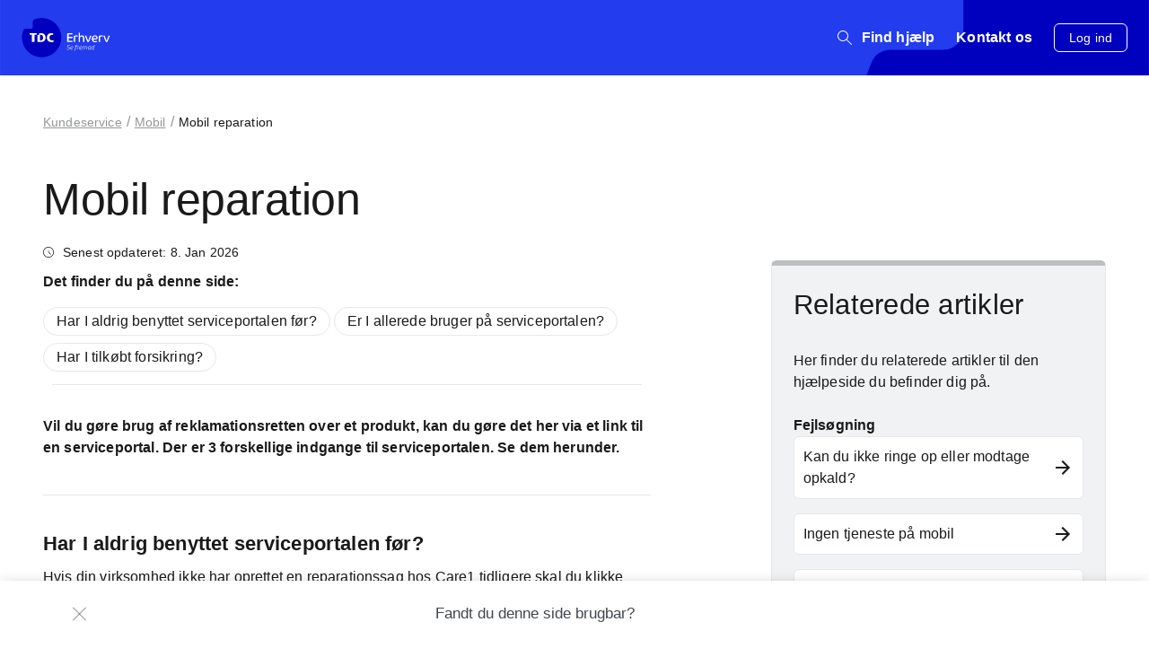

--- FILE ---
content_type: text/html; charset=UTF-8
request_url: https://tdc.dk/kundeservice/mobil/mobil-reparation/
body_size: 25755
content:
<!DOCTYPE html><html lang="da"><head><meta charSet="utf-8"/><meta http-equiv="x-ua-compatible" content="ie=edge"/><meta name="viewport" content="width=device-width, initial-scale=1, shrink-to-fit=no"/><meta name="generator" content="Gatsby 5.14.1"/><meta name="theme-color" content="#0000BF"/><meta name="description" content="Se her hvordan du anmelder en skade eller reklamere over mobiltelefoner købt hos TDC Erhverv, og hvad du skal være opmærksom på. Gør det gennem serviceportalen " data-gatsby-head="true"/><meta name="robots" content="all" data-gatsby-head="true"/><meta name="image" content="https://tdc.dk/default-og-image.jpg" data-gatsby-head="true"/><meta name="og:image" property="og:image" content="https://tdc.dk/static/fff199685d227ef928990eddfc0ca716/31fc3/default-og-image.jpg" data-gatsby-head="true"/><meta name="og:title" property="og:title" content="Mobil reparation" data-gatsby-head="true"/><meta name="og:description" property="og:description" content="Se her hvordan du anmelder en skade eller reklamere over mobiltelefoner købt hos TDC Erhverv, og hvad du skal være opmærksom på. Gør det gennem serviceportalen " data-gatsby-head="true"/><meta name="og:url" property="og:url" content="https://tdc.dk" data-gatsby-head="true"/><meta name="og:type" content="website" data-gatsby-head="true"/><meta name="og:site_name" content="tdc.dk" data-gatsby-head="true"/><meta name="twitter:card" content="summary_large_image" data-gatsby-head="true"/><meta name="twitter:title" content="Mobil reparation" data-gatsby-head="true"/><meta name="twitter:url" content="https://tdc.dk" data-gatsby-head="true"/><meta name="twitter:description" content="Se her hvordan du anmelder en skade eller reklamere over mobiltelefoner købt hos TDC Erhverv, og hvad du skal være opmærksom på. Gør det gennem serviceportalen " data-gatsby-head="true"/><meta name="twitter:image" content="https://tdc.dk/default-og-image.jpg" data-gatsby-head="true"/><style data-emotion="css-global 0"></style><style data-emotion="css-global bxd1xi">html{-webkit-font-smoothing:antialiased;-moz-osx-font-smoothing:grayscale;box-sizing:border-box;-webkit-text-size-adjust:100%;}*,*::before,*::after{box-sizing:inherit;}strong,b{font-weight:700;}body{margin:0;color:#1a1a1a;font-family:Mukta Mahee,Helvetica Neue,Arial,sans-serif;font-weight:300;font-size:1rem;line-height:1.5;letter-spacing:0.01rem;background-color:#ffffff;}@media print{body{background-color:#ffffff;}}body::backdrop{background-color:#ffffff;}@font-face{font-family:TDC;font-style:normal;font-display:swap;font-weight:100;src:url(//s.c.dk/fonts/TDC_lite.woff2) format('woff2');}@font-face{font-family:TDC;font-style:normal;font-display:swap;font-weight:400;src:url(//s.c.dk/fonts/TDC_regular.woff2) format('woff2');}@font-face{font-family:TDC;font-style:normal;font-display:swap;font-weight:700;src:url(//s.c.dk/fonts/TDC_bold.woff2) format('woff2');}@font-face{font-family:Mukta Mahee;font-style:normal;font-display:swap;font-weight:300;src:url('//s.c.dk/fonts/mukta-mahee/mukta-mahee-gurmukhi-300-normal.woff2') format('woff2'),url('//s.c.dk/fonts/mukta-mahee/mukta-mahee-all-300-normal.woff') format('woff');unicode-range:U+0964-0965,U+0A01-0A75,U+200C-200D,U+20B9,U+25CC,U+262C,U+A830-A839;}@font-face{font-family:Mukta Mahee;font-style:normal;font-display:swap;font-weight:300;src:url('//s.c.dk/fonts/mukta-mahee/mukta-mahee-latin-ext-300-normal.woff2') format('woff2'),url('//s.c.dk/fonts/mukta-mahee/mukta-mahee-all-300-normal.woff') format('woff');unicode-range:U+0100-024F,U+0259,U+1E00-1EFF,U+2020,U+20A0-20AB,U+20AD-20CF,U+2113,U+2C60-2C7F,U+A720-A7FF;}@font-face{font-family:Mukta Mahee;font-style:normal;font-display:swap;font-weight:300;src:url('//s.c.dk/fonts/mukta-mahee/mukta-mahee-latin-300-normal.woff2') format('woff2'),url('//s.c.dk/fonts/mukta-mahee/mukta-mahee-all-300-normal.woff') format('woff');unicode-range:U+0000-00FF,U+0131,U+0152-0153,U+02BB-02BC,U+02C6,U+02DA,U+02DC,U+2000-206F,U+2074,U+20AC,U+2122,U+2191,U+2193,U+2212,U+2215,U+FEFF,U+FFFD;}@font-face{font-family:Mukta Mahee;font-style:normal;font-display:swap;font-weight:500;src:url('//s.c.dk/fonts/mukta-mahee/mukta-mahee-gurmukhi-500-normal.woff2') format('woff2'),url('//s.c.dk/fonts/mukta-mahee/mukta-mahee-all-500-normal.woff') format('woff');unicode-range:U+0964-0965,U+0A01-0A75,U+200C-200D,U+20B9,U+25CC,U+262C,U+A830-A839;}@font-face{font-family:Mukta Mahee;font-style:normal;font-display:swap;font-weight:500;src:url('//s.c.dk/fonts/mukta-mahee/mukta-mahee-latin-ext-500-normal.woff2') format('woff2'),url('//s.c.dk/fonts/mukta-mahee/mukta-mahee-all-500-normal.woff') format('woff');unicode-range:U+0100-024F,U+0259,U+1E00-1EFF,U+2020,U+20A0-20AB,U+20AD-20CF,U+2113,U+2C60-2C7F,U+A720-A7FF;}@font-face{font-family:Mukta Mahee;font-style:normal;font-display:swap;font-weight:500;src:url('//s.c.dk/fonts/mukta-mahee/mukta-mahee-latin-500-normal.woff2') format('woff2'),url('//s.c.dk/fonts/mukta-mahee/mukta-mahee-all-500-normal.woff') format('woff');unicode-range:U+0000-00FF,U+0131,U+0152-0153,U+02BB-02BC,U+02C6,U+02DA,U+02DC,U+2000-206F,U+2074,U+20AC,U+2122,U+2191,U+2193,U+2212,U+2215,U+FEFF,U+FFFD;}@font-face{font-family:Mukta Mahee;font-style:normal;font-display:swap;font-weight:600;src:url('//s.c.dk/fonts/mukta-mahee/mukta-mahee-gurmukhi-600-normal.woff2') format('woff2'),url('//s.c.dk/fonts/mukta-mahee/mukta-mahee-all-600-normal.woff') format('woff');unicode-range:U+0964-0965,U+0A01-0A75,U+200C-200D,U+20B9,U+25CC,U+262C,U+A830-A839;}@font-face{font-family:Mukta Mahee;font-style:normal;font-display:swap;font-weight:600;src:url('//s.c.dk/fonts/mukta-mahee/mukta-mahee-latin-ext-600-normal.woff2') format('woff2'),url('//s.c.dk/fonts/mukta-mahee/mukta-mahee-all-600-normal.woff') format('woff');unicode-range:U+0100-024F,U+0259,U+1E00-1EFF,U+2020,U+20A0-20AB,U+20AD-20CF,U+2113,U+2C60-2C7F,U+A720-A7FF;}@font-face{font-family:Mukta Mahee;font-style:normal;font-display:swap;font-weight:600;src:url('//s.c.dk/fonts/mukta-mahee/mukta-mahee-latin-600-normal.woff2') format('woff2'),url('//s.c.dk/fonts/mukta-mahee/mukta-mahee-all-600-normal.woff') format('woff');unicode-range:U+0000-00FF,U+0131,U+0152-0153,U+02BB-02BC,U+02C6,U+02DA,U+02DC,U+2000-206F,U+2074,U+20AC,U+2122,U+2191,U+2193,U+2212,U+2215,U+FEFF,U+FFFD;}</style><style data-emotion="css-global tharwm">body{overflow-x:hidden;position:relative;}</style><style data-emotion="css-global jvaxef">@media (max-width:1023.95px){[data-cognigy-webchat-root] [class*="webchat-teaser-message-root"]{bottom:125px!important;}[data-cognigy-webchat-root] button[data-cognigy-webchat-toggle]{bottom:70px!important;}}</style><style data-emotion="css 1wnee7u mtvse0 1b1jvye 198huoz 1d6vm9k 8v3tu0 nweunt 1y1demm qfy7f3 70qvj9 eg83z7 q2ma6s 4qkkz1 1c75io8 3etzkp dewxm9 1080sfy nhb8h9 10x5zdf 1wi8nho 1d1wbo0 tuc25g ly089i q2wmws 105cb5d vo0ppm 19cw4dg qile9y 1wxn10o 4e7u93 tp725n 195vt8a 1xpyaec 4470zz 1gur2f2 1fx8m19 10dohqv a0y2e3 hboir5 8atqhb 1jeoz4m gk5pk7 e9rhp8 10742wr 1xbdqbc 88mhcx 11lwe1f 1dh3pko 1m5f78l xlvmd0 1qnpy7m jo3ec3 12ilnc8 18vckxz f2z59j 1a1j2p2 17pkp32 gmzcbs 1xn8jt9 e228e0 8e1043 rmkci6 2hxwvj tz7fsy 10ywyih rpjfm3 ygr99m usfusq 148v7tv mqid9q 1dqmjzz 1h77wgb 17yoyp6 176abjt xtw59p 1uzozp9 mo1vkr 1dvhi0r 4aq3xd fwxjac wv31uw 1611wrl rddr7f wlmypy 2swmgf 69e8ic 1l6q7l6 hpfdmq 1rdydan 178yklu 3zwogs rebxoa oamdx7 pvwd8k qkw4w 103l3xb vcdf8y">.css-1wnee7u{background-color:#ffffff;color:#1a1a1a;-webkit-transition:box-shadow 300ms cubic-bezier(0.4, 0, 0.2, 1) 0ms;transition:box-shadow 300ms cubic-bezier(0.4, 0, 0.2, 1) 0ms;box-shadow:0px 2px 4px -1px rgba(0,0,0,0.2),0px 4px 5px 0px rgba(0,0,0,0.14),0px 1px 10px 0px rgba(0,0,0,0.12);display:-webkit-box;display:-webkit-flex;display:-ms-flexbox;display:flex;-webkit-flex-direction:column;-ms-flex-direction:column;flex-direction:column;width:100%;box-sizing:border-box;-webkit-flex-shrink:0;-ms-flex-negative:0;flex-shrink:0;position:fixed;z-index:1100;top:0;left:auto;right:0;background-color:#0000bf;color:#ffffff;width:100%;background-color:rgba(35, 60, 237, 1);background-image:url('../../../../tdc-new-help-universe-background.svg');box-shadow:none;-webkit-background-position:right 5% top 15%;background-position:right 5% top 15%;-webkit-background-size:cover;background-size:cover;color:#ffffff;position:-webkit-sticky;position:sticky;top:-200px;-webkit-transition:all 300ms ease;transition:all 300ms ease;z-index:1100;margin-bottom:0;}@media print{.css-1wnee7u{position:absolute;}}@media (min-width:1024px){.css-1wnee7u{-webkit-background-position:right 5% top 43%;background-position:right 5% top 43%;}}@media (max-width:767.95px){.css-1wnee7u{margin-bottom:0;-webkit-filter:none;filter:none;}}.css-mtvse0{width:100%;margin-left:auto;box-sizing:border-box;margin-right:auto;display:block;padding-left:16px;padding-right:16px;-webkit-transition:all 300ms ease;transition:all 300ms ease;padding-top:20px;padding-bottom:20px;}@media (min-width:768px){.css-mtvse0{padding-left:24px;padding-right:24px;}}@media (min-width:1280px){.css-mtvse0{max-width:1280px;}}.css-1b1jvye{box-sizing:border-box;display:-webkit-box;display:-webkit-flex;display:-ms-flexbox;display:flex;-webkit-box-flex-wrap:wrap;-webkit-flex-wrap:wrap;-ms-flex-wrap:wrap;flex-wrap:wrap;width:100%;-webkit-flex-direction:row;-ms-flex-direction:row;flex-direction:row;-webkit-box-pack:justify;-webkit-justify-content:space-between;justify-content:space-between;-webkit-align-items:center;-webkit-box-align:center;-ms-flex-align:center;align-items:center;}.css-198huoz{box-sizing:border-box;margin:0;-webkit-flex-direction:row;-ms-flex-direction:row;flex-direction:row;-webkit-flex-basis:50%;-ms-flex-preferred-size:50%;flex-basis:50%;-webkit-box-flex:0;-webkit-flex-grow:0;-ms-flex-positive:0;flex-grow:0;max-width:50%;display:-webkit-box;display:-webkit-flex;display:-ms-flexbox;display:flex;-webkit-align-items:center;-webkit-box-align:center;-ms-flex-align:center;align-items:center;}@media (min-width:768px){.css-198huoz{-webkit-flex-basis:25%;-ms-flex-preferred-size:25%;flex-basis:25%;-webkit-box-flex:0;-webkit-flex-grow:0;-ms-flex-positive:0;flex-grow:0;max-width:25%;}}@media (min-width:1024px){.css-198huoz{-webkit-flex-basis:25%;-ms-flex-preferred-size:25%;flex-basis:25%;-webkit-box-flex:0;-webkit-flex-grow:0;-ms-flex-positive:0;flex-grow:0;max-width:25%;}}@media (min-width:1280px){.css-198huoz{-webkit-flex-basis:25%;-ms-flex-preferred-size:25%;flex-basis:25%;-webkit-box-flex:0;-webkit-flex-grow:0;-ms-flex-positive:0;flex-grow:0;max-width:25%;}}@media (min-width:1420px){.css-198huoz{-webkit-flex-basis:25%;-ms-flex-preferred-size:25%;flex-basis:25%;-webkit-box-flex:0;-webkit-flex-grow:0;-ms-flex-positive:0;flex-grow:0;max-width:25%;}}.css-1d6vm9k{-webkit-user-select:none;-moz-user-select:none;-ms-user-select:none;user-select:none;width:1em;height:1em;display:inline-block;fill:currentColor;-webkit-flex-shrink:0;-ms-flex-negative:0;flex-shrink:0;-webkit-transition:fill 200ms cubic-bezier(0.4, 0, 0.2, 1) 0ms;transition:fill 200ms cubic-bezier(0.4, 0, 0.2, 1) 0ms;font-size:1.5rem;width:99px;height:44px;}.css-8v3tu0{box-sizing:border-box;margin:0;-webkit-flex-direction:row;-ms-flex-direction:row;flex-direction:row;-webkit-flex-basis:100%;-ms-flex-preferred-size:100%;flex-basis:100%;-webkit-box-flex:0;-webkit-flex-grow:0;-ms-flex-positive:0;flex-grow:0;max-width:100%;display:-webkit-box;display:-webkit-flex;display:-ms-flexbox;display:flex;-webkit-box-pack:center;-ms-flex-pack:center;-webkit-justify-content:center;justify-content:center;-webkit-align-items:center;-webkit-box-align:center;-ms-flex-align:center;align-items:center;}@media (min-width:768px){.css-8v3tu0{-webkit-flex-basis:50%;-ms-flex-preferred-size:50%;flex-basis:50%;-webkit-box-flex:0;-webkit-flex-grow:0;-ms-flex-positive:0;flex-grow:0;max-width:50%;}}@media (min-width:1024px){.css-8v3tu0{-webkit-flex-basis:33.333333%;-ms-flex-preferred-size:33.333333%;flex-basis:33.333333%;-webkit-box-flex:0;-webkit-flex-grow:0;-ms-flex-positive:0;flex-grow:0;max-width:33.333333%;}}@media (min-width:1280px){.css-8v3tu0{-webkit-flex-basis:33.333333%;-ms-flex-preferred-size:33.333333%;flex-basis:33.333333%;-webkit-box-flex:0;-webkit-flex-grow:0;-ms-flex-positive:0;flex-grow:0;max-width:33.333333%;}}@media (min-width:1420px){.css-8v3tu0{-webkit-flex-basis:33.333333%;-ms-flex-preferred-size:33.333333%;flex-basis:33.333333%;-webkit-box-flex:0;-webkit-flex-grow:0;-ms-flex-positive:0;flex-grow:0;max-width:33.333333%;}}.css-nweunt{box-sizing:border-box;margin:0;-webkit-flex-direction:row;-ms-flex-direction:row;flex-direction:row;display:-webkit-box;display:-webkit-flex;display:-ms-flexbox;display:flex;-webkit-align-items:center;-webkit-box-align:center;-ms-flex-align:center;align-items:center;-webkit-box-pack:end;-ms-flex-pack:end;-webkit-justify-content:flex-end;justify-content:flex-end;gap:24px;}@media (min-width:768px){.css-nweunt{-webkit-flex-basis:25%;-ms-flex-preferred-size:25%;flex-basis:25%;-webkit-box-flex:0;-webkit-flex-grow:0;-ms-flex-positive:0;flex-grow:0;max-width:25%;}}@media (min-width:1024px){.css-nweunt{-webkit-flex-basis:25%;-ms-flex-preferred-size:25%;flex-basis:25%;-webkit-box-flex:0;-webkit-flex-grow:0;-ms-flex-positive:0;flex-grow:0;max-width:25%;}}@media (min-width:1280px){.css-nweunt{-webkit-flex-basis:33.333333%;-ms-flex-preferred-size:33.333333%;flex-basis:33.333333%;-webkit-box-flex:0;-webkit-flex-grow:0;-ms-flex-positive:0;flex-grow:0;max-width:33.333333%;}}@media (min-width:1420px){.css-nweunt{-webkit-flex-basis:33.333333%;-ms-flex-preferred-size:33.333333%;flex-basis:33.333333%;-webkit-box-flex:0;-webkit-flex-grow:0;-ms-flex-positive:0;flex-grow:0;max-width:33.333333%;}}@media (max-width:1279.95px){.css-nweunt{gap:12px;}}.css-1y1demm{display:-webkit-inline-box;display:-webkit-inline-flex;display:-ms-inline-flexbox;display:inline-flex;-webkit-align-items:center;-webkit-box-align:center;-ms-flex-align:center;align-items:center;-webkit-box-pack:center;-ms-flex-pack:center;-webkit-justify-content:center;justify-content:center;position:relative;box-sizing:border-box;-webkit-tap-highlight-color:transparent;background-color:transparent;outline:0;border:0;margin:0;border-radius:0;padding:0;cursor:pointer;-webkit-user-select:none;-moz-user-select:none;-ms-user-select:none;user-select:none;vertical-align:middle;-moz-appearance:none;-webkit-appearance:none;-webkit-text-decoration:none;text-decoration:none;color:inherit;text-align:center;-webkit-flex:0 0 auto;-ms-flex:0 0 auto;flex:0 0 auto;font-size:1.5rem;padding:8px;border-radius:50%;overflow:visible;color:rgba(0, 0, 0, 0.54);-webkit-transition:background-color 150ms cubic-bezier(0.4, 0, 0.2, 1) 0ms;transition:background-color 150ms cubic-bezier(0.4, 0, 0.2, 1) 0ms;-webkit-flex:0 0 auto;-ms-flex:0 0 auto;flex:0 0 auto;font-size:1.5rem;padding:11px;border-radius:50%;overflow:visible;fill:#3c3c3c;color:#3c3c3c;color:inherit;}.css-1y1demm::-moz-focus-inner{border-style:none;}.css-1y1demm.Mui-disabled{pointer-events:none;cursor:default;}@media print{.css-1y1demm{-webkit-print-color-adjust:exact;color-adjust:exact;}}.css-1y1demm:hover{background-color:rgba(0, 0, 0, 0.04);}@media (hover: none){.css-1y1demm:hover{background-color:transparent;}}.css-1y1demm.Mui-disabled{background-color:transparent;color:rgba(0, 0, 0, 0.26);}.css-1y1demm:hover{background-color:#f1f2f3;}@media (hover: none){.css-1y1demm:hover{background-color:transparent;}}.css-1y1demm:active{background-color:#bdbebf;}.css-1y1demm$disabled{background-color:transparent;fill:#bdbebf;color:#bdbebf;}.css-1y1demm:hover{background-color:transparent;}.css-1y1demm :hover $searchIcon{fill:primary.main;}.css-1y1demm:active{background-color:transparent;color:#0000bf;}.css-qfy7f3{-webkit-user-select:none;-moz-user-select:none;-ms-user-select:none;user-select:none;width:1em;height:1em;display:inline-block;fill:currentColor;-webkit-flex-shrink:0;-ms-flex-negative:0;flex-shrink:0;-webkit-transition:fill 200ms cubic-bezier(0.4, 0, 0.2, 1) 0ms;transition:fill 200ms cubic-bezier(0.4, 0, 0.2, 1) 0ms;font-size:1.5rem;width:16px;height:16px;color:#ffffff;}@media (max-width:1023.95px){.css-qfy7f3{color:#1a1a1a;}}.css-70qvj9{display:-webkit-box;display:-webkit-flex;display:-ms-flexbox;display:flex;-webkit-align-items:center;-webkit-box-align:center;-ms-flex-align:center;align-items:center;}.css-eg83z7{display:-webkit-inline-box;display:-webkit-inline-flex;display:-ms-inline-flexbox;display:inline-flex;-webkit-align-items:center;-webkit-box-align:center;-ms-flex-align:center;align-items:center;-webkit-box-pack:center;-ms-flex-pack:center;-webkit-justify-content:center;justify-content:center;position:relative;box-sizing:border-box;-webkit-tap-highlight-color:transparent;background-color:transparent;outline:0;border:0;margin:0;border-radius:0;padding:0;cursor:pointer;-webkit-user-select:none;-moz-user-select:none;-ms-user-select:none;user-select:none;vertical-align:middle;-moz-appearance:none;-webkit-appearance:none;-webkit-text-decoration:none;text-decoration:none;color:inherit;font-family:Mukta Mahee,Helvetica Neue,Arial,sans-serif;font-weight:500;font-size:1rem;line-height:1.3;text-transform:none;letter-spacing:0.01rem;min-width:64px;padding:6px 16px;border-radius:6px;-webkit-transition:background-color 250ms cubic-bezier(0.4, 0, 0.2, 1) 0ms,box-shadow 250ms cubic-bezier(0.4, 0, 0.2, 1) 0ms,border-color 250ms cubic-bezier(0.4, 0, 0.2, 1) 0ms,color 250ms cubic-bezier(0.4, 0, 0.2, 1) 0ms;transition:background-color 250ms cubic-bezier(0.4, 0, 0.2, 1) 0ms,box-shadow 250ms cubic-bezier(0.4, 0, 0.2, 1) 0ms,border-color 250ms cubic-bezier(0.4, 0, 0.2, 1) 0ms,color 250ms cubic-bezier(0.4, 0, 0.2, 1) 0ms;color:inherit;border-color:currentColor;font-family:Mukta Mahee,Helvetica Neue,Arial,sans-serif;font-weight:500;font-size:1rem;line-height:initial;text-transform:none;letter-spacing:0.01rem;padding:6.5px 24px;box-shadow:none;font-size:0.875rem;height:32px;padding:12px 16px;padding:5.5px 24px;background-color:transparent;color:#ffffff;border:solid 1px #ffffff;padding:12px 16px;white-space:nowrap;}.css-eg83z7::-moz-focus-inner{border-style:none;}.css-eg83z7.Mui-disabled{pointer-events:none;cursor:default;}@media print{.css-eg83z7{-webkit-print-color-adjust:exact;color-adjust:exact;}}.css-eg83z7:hover{-webkit-text-decoration:none;text-decoration:none;background-color:rgba(26, 26, 26, 0.04);}@media (hover: none){.css-eg83z7:hover{background-color:transparent;}}.css-eg83z7.Mui-disabled{color:rgba(0, 0, 0, 0.26);}.css-eg83z7:hover,.css-eg83z7:active{box-shadow:none;}.css-eg83z7:hover{background-color:rgba(255, 255, 255, 0.1);border:solid 1px #ffffff;}.css-eg83z7:active,.css-eg83z7:focus-visible{background-color:rgba(255, 255, 255, 0.2);}.css-eg83z7:disabled{border:solid 1px rgba(255, 255, 255, 0.5);color:rgba(255, 255, 255, 0.5);}.css-q2ma6s{background-color:#ffffff;padding:50px 0;border-top:1px solid #e6e7e8;position:absolute;z-index:-1;width:100%;min-height:430px;top:0px;}@media (max-width:1023.95px){.css-q2ma6s{padding:40px 0;min-height:calc(100vh - 0px);max-height:calc(100vh - 0px);overflow-y:scroll;}}.css-4qkkz1{width:100%;margin-left:auto;box-sizing:border-box;margin-right:auto;display:block;padding-left:16px;padding-right:16px;}@media (min-width:768px){.css-4qkkz1{padding-left:24px;padding-right:24px;}}@media (min-width:1420px){.css-4qkkz1{max-width:1420px;}}.css-1c75io8{padding-top:40px;}.css-1c75io8.MuiTypography-root-MuiBreadcrumbs-root{margin-bottom:0px;}@media (max-width:1023.95px){.css-1c75io8{padding-top:20px;}}.css-3etzkp{width:100%;margin-left:auto;box-sizing:border-box;margin-right:auto;display:block;padding-left:16px;padding-right:16px;}@media (min-width:768px){.css-3etzkp{padding-left:24px;padding-right:24px;}}@media (min-width:1280px){.css-3etzkp{max-width:1280px;}}.css-dewxm9{margin-bottom:44px;}.css-1080sfy{margin:0;font-family:Mukta Mahee,Helvetica Neue,Arial,sans-serif;font-weight:300;font-size:1rem;line-height:1.5;letter-spacing:0.01rem;color:#787878;margin-bottom:44px;}.css-1080sfy .MuiBreadcrumbs-li p{font-family:Mukta Mahee,Helvetica Neue,Arial,sans-serif;font-weight:300;font-size:0.875rem;line-height:1.3;letter-spacing:0.00875rem;}.css-1080sfy .MuiBreadcrumbs-li a{font-family:Mukta Mahee,Helvetica Neue,Arial,sans-serif;font-weight:300;font-size:0.875rem;line-height:1.3;letter-spacing:0.00875rem;color:#949698;}.css-1080sfy .MuiBreadcrumbs-li a:visited,.css-1080sfy .MuiBreadcrumbs-li a:hover,.css-1080sfy .MuiBreadcrumbs-li a:focus,.css-1080sfy .MuiBreadcrumbs-li a:active{color:#949698;}.css-1080sfy .MuiBreadcrumbs-separator{margin-left:5px;margin-right:5px;}.css-1080sfy .MuiBreadcrumbs-li:last-child>p{color:#1a1a1a;}@media (max-width:767.95px){.css-1080sfy root{margin-bottom:24px;}}.css-nhb8h9{display:-webkit-box;display:-webkit-flex;display:-ms-flexbox;display:flex;-webkit-box-flex-wrap:wrap;-webkit-flex-wrap:wrap;-ms-flex-wrap:wrap;flex-wrap:wrap;-webkit-align-items:center;-webkit-box-align:center;-ms-flex-align:center;align-items:center;padding:0;margin:0;list-style:none;}.css-10x5zdf{margin:0;font-family:Mukta Mahee,Helvetica Neue,Arial,sans-serif;font-weight:300;font-size:0.875rem;line-height:1.3;letter-spacing:0.00875rem;color:#0000bf;-webkit-text-decoration:underline;text-decoration:underline;text-decoration-color:rgba(0, 0, 191, 0.4);font-family:Mukta Mahee,Helvetica Neue,Arial,sans-serif;font-weight:300;font-size:1rem;line-height:1.5;letter-spacing:0.01rem;color:#1a1a1a;text-decoration-color:inherit;}.css-10x5zdf:hover{text-decoration-color:inherit;}.css-10x5zdf:visited{color:#1a1a1a;}.css-10x5zdf:hover{color:#233ced;}.css-10x5zdf:focus{color:#000078;outline-offset:3px;}.css-10x5zdf:active{color:#000078;outline-offset:3px;}.css-1wi8nho{display:-webkit-box;display:-webkit-flex;display:-ms-flexbox;display:flex;-webkit-user-select:none;-moz-user-select:none;-ms-user-select:none;user-select:none;margin-left:8px;margin-right:8px;margin-left:12px;margin-right:12px;color:#949698;}.css-1d1wbo0{margin:0;font-family:Mukta Mahee,Helvetica Neue,Arial,sans-serif;font-weight:300;font-size:0.875rem;line-height:1.3;letter-spacing:0.00875rem;}.css-tuc25g{margin:0;font-family:TDC,Mukta Mahee,Helvetica Neue,Arial,sans-serif;font-weight:300;font-size:2.0625rem;line-height:1.2;letter-spacing:-0.03125rem;margin-bottom:20px;word-break:break-word;}@media (min-width:768px){.css-tuc25g{font-size:2.7083rem;}}@media (min-width:1024px){.css-tuc25g{font-size:2.9167rem;}}@media (min-width:1280px){.css-tuc25g{font-size:3.125rem;}}.css-ly089i{margin:0;font-family:Mukta Mahee,Helvetica Neue,Arial,sans-serif;font-weight:300;font-size:0.875rem;line-height:1.3;letter-spacing:0.00875rem;display:-webkit-box;display:-webkit-flex;display:-ms-flexbox;display:flex;-webkit-align-items:center;-webkit-box-align:center;-ms-flex-align:center;align-items:center;}.css-q2wmws{-webkit-user-select:none;-moz-user-select:none;-ms-user-select:none;user-select:none;width:1em;height:1em;display:inline-block;fill:currentColor;-webkit-flex-shrink:0;-ms-flex-negative:0;flex-shrink:0;-webkit-transition:fill 200ms cubic-bezier(0.4, 0, 0.2, 1) 0ms;transition:fill 200ms cubic-bezier(0.4, 0, 0.2, 1) 0ms;font-size:1.5rem;width:12px;height:12px;margin-right:10px;}.css-105cb5d{box-sizing:border-box;display:-webkit-box;display:-webkit-flex;display:-ms-flexbox;display:flex;-webkit-box-flex-wrap:wrap;-webkit-flex-wrap:wrap;-ms-flex-wrap:wrap;flex-wrap:wrap;width:100%;-webkit-flex-direction:row;-ms-flex-direction:row;flex-direction:row;margin-top:-32px;width:calc(100% + 32px);margin-left:-32px;-webkit-box-pack:justify;-webkit-justify-content:space-between;justify-content:space-between;}.css-105cb5d>.MuiGrid-item{padding-top:32px;}.css-105cb5d>.MuiGrid-item{padding-left:32px;}.css-vo0ppm{box-sizing:border-box;margin:0;-webkit-flex-direction:row;-ms-flex-direction:row;flex-direction:row;-webkit-flex-basis:100%;-ms-flex-preferred-size:100%;flex-basis:100%;-webkit-box-flex:0;-webkit-flex-grow:0;-ms-flex-positive:0;flex-grow:0;max-width:100%;}@media (min-width:768px){.css-vo0ppm{-webkit-flex-basis:100%;-ms-flex-preferred-size:100%;flex-basis:100%;-webkit-box-flex:0;-webkit-flex-grow:0;-ms-flex-positive:0;flex-grow:0;max-width:100%;}}@media (min-width:1024px){.css-vo0ppm{-webkit-flex-basis:58.333333%;-ms-flex-preferred-size:58.333333%;flex-basis:58.333333%;-webkit-box-flex:0;-webkit-flex-grow:0;-ms-flex-positive:0;flex-grow:0;max-width:58.333333%;}}@media (min-width:1280px){.css-vo0ppm{-webkit-flex-basis:58.333333%;-ms-flex-preferred-size:58.333333%;flex-basis:58.333333%;-webkit-box-flex:0;-webkit-flex-grow:0;-ms-flex-positive:0;flex-grow:0;max-width:58.333333%;}}@media (min-width:1420px){.css-vo0ppm{-webkit-flex-basis:58.333333%;-ms-flex-preferred-size:58.333333%;flex-basis:58.333333%;-webkit-box-flex:0;-webkit-flex-grow:0;-ms-flex-positive:0;flex-grow:0;max-width:58.333333%;}}.css-19cw4dg .MuiButton-root{margin-right:16px;}.css-19cw4dg .MuiButton-root:last-child{margin-right:0px;}@media (max-width:767.95px){.css-19cw4dg .MuiButton-root{margin-bottom:16px;}}.css-19cw4dg ul{padding:0px;padding-left:18px;}.css-19cw4dg ul li{margin-bottom:16px;}.css-19cw4dg ul li p{margin:0px;}.css-19cw4dg ol{padding:0px;}.css-19cw4dg ol>li{counter-increment:styled-counter;list-style:none;margin-bottom:16px;padding-left:48px;position:relative;}.css-19cw4dg ol>li:last-child{margin-bottom:0px;}.css-19cw4dg ol>li>*{display:block;}.css-19cw4dg ol>li>*:last-child{margin-bottom:0px;}.css-19cw4dg ol>li:before{content:counter(styled-counter);background-color:#0000bf;color:#ffffff;display:-webkit-inline-box;display:-webkit-inline-flex;display:-ms-inline-flexbox;display:inline-flex;border-radius:50%;width:24px;height:24px;-webkit-box-pack:center;-ms-flex-pack:center;-webkit-justify-content:center;justify-content:center;-webkit-align-items:center;-webkit-box-align:center;-ms-flex-align:center;align-items:center;position:absolute;top:0;left:0;}.css-qile9y{margin:0;font-family:Mukta Mahee,Helvetica Neue,Arial,sans-serif;font-weight:300;font-size:1rem;line-height:1.5;letter-spacing:0.01rem;margin-bottom:16px;}.css-1wxn10o{margin:0;-webkit-flex-shrink:0;-ms-flex-negative:0;flex-shrink:0;border-width:0;border-style:solid;border-color:#e6e7e8;border-bottom-width:thin;margin-bottom:1em;}.css-4e7u93{margin:0;font-family:TDC,Mukta Mahee,Helvetica Neue,Arial,sans-serif;font-weight:700;font-size:1.125rem;line-height:1.3;scroll-margin-top:80px;margin-bottom:.5em;word-break:break-word;}@media (min-width:768px){.css-4e7u93{font-size:1.1538rem;}}@media (min-width:1024px){.css-4e7u93{font-size:1.1538rem;}}@media (min-width:1280px){.css-4e7u93{font-size:1.3462rem;}}.css-4e7u93:only-child{margin-top:-40px;}.css-4e7u93:first-child{margin-top:0px;}.css-tp725n{margin:0;font:inherit;color:#0000bf;-webkit-text-decoration:underline;text-decoration:underline;text-decoration-color:rgba(0, 0, 191, 0.4);font-family:Mukta Mahee,Helvetica Neue,Arial,sans-serif;font-weight:300;font-size:1rem;line-height:1.5;letter-spacing:0.01rem;color:#1a1a1a;text-decoration-color:inherit;}.css-tp725n:hover{text-decoration-color:inherit;}.css-tp725n:visited{color:#1a1a1a;}.css-tp725n:hover{color:#233ced;}.css-tp725n:focus{color:#000078;outline-offset:3px;}.css-tp725n:active{color:#000078;outline-offset:3px;}.css-195vt8a{background-color:#ffffff;color:#1a1a1a;-webkit-transition:box-shadow 300ms cubic-bezier(0.4, 0, 0.2, 1) 0ms;transition:box-shadow 300ms cubic-bezier(0.4, 0, 0.2, 1) 0ms;border-radius:6px;border:1px solid #e6e7e8;position:relative;-webkit-transition:margin 150ms cubic-bezier(0.4, 0, 0.2, 1) 0ms;transition:margin 150ms cubic-bezier(0.4, 0, 0.2, 1) 0ms;overflow-anchor:none;border-radius:0;box-shadow:none;border-radius:6px;margin-bottom:4px;}.css-195vt8a::before{position:absolute;left:0;top:-1px;right:0;height:1px;content:"";opacity:1;background-color:#e6e7e8;-webkit-transition:opacity 150ms cubic-bezier(0.4, 0, 0.2, 1) 0ms,background-color 150ms cubic-bezier(0.4, 0, 0.2, 1) 0ms;transition:opacity 150ms cubic-bezier(0.4, 0, 0.2, 1) 0ms,background-color 150ms cubic-bezier(0.4, 0, 0.2, 1) 0ms;}.css-195vt8a:first-of-type::before{display:none;}.css-195vt8a.Mui-expanded::before{opacity:0;}.css-195vt8a.Mui-expanded:first-of-type{margin-top:0;}.css-195vt8a.Mui-expanded:last-of-type{margin-bottom:0;}.css-195vt8a.Mui-expanded+.css-195vt8a.Mui-expanded::before{display:none;}.css-195vt8a.Mui-disabled{background-color:rgba(0, 0, 0, 0.12);}.css-195vt8a:first-of-type{border-top-left-radius:6px;border-top-right-radius:6px;}.css-195vt8a:last-of-type{border-bottom-left-radius:6px;border-bottom-right-radius:6px;}@supports (-ms-ime-align: auto){.css-195vt8a:last-of-type{border-bottom-left-radius:0;border-bottom-right-radius:0;}}.css-195vt8a.Mui-expanded{margin:16px 0;}.css-195vt8a:last-of-type{margin-bottom:0;}.css-195vt8a:before{display:none;}.css-195vt8a:hover{background-color:#f1f2f3;}.css-195vt8a.Mui-expanded{background-color:#f1f2f3;}.css-195vt8a.MuiPaper-outlined{border:1px solid #e6e7e8;}.css-195vt8a.MuiPaper-outlined .MuiAccordionDetails-root{padding:24px;border-top:1px solid #e6e7e8;background-color:#ffffff;}.css-195vt8a.MuiPaper-outlined.Mui-expanded{background-color:#ffffff;}.css-195vt8a.MuiPaper-outlined .MuiAccordionSummary-content{margin-top:16px;margin-bottom:16px;}.css-1xpyaec{display:-webkit-inline-box;display:-webkit-inline-flex;display:-ms-inline-flexbox;display:inline-flex;-webkit-align-items:center;-webkit-box-align:center;-ms-flex-align:center;align-items:center;-webkit-box-pack:center;-ms-flex-pack:center;-webkit-justify-content:center;justify-content:center;position:relative;box-sizing:border-box;-webkit-tap-highlight-color:transparent;background-color:transparent;outline:0;border:0;margin:0;border-radius:0;padding:0;cursor:pointer;-webkit-user-select:none;-moz-user-select:none;-ms-user-select:none;user-select:none;vertical-align:middle;-moz-appearance:none;-webkit-appearance:none;-webkit-text-decoration:none;text-decoration:none;color:inherit;display:-webkit-box;display:-webkit-flex;display:-ms-flexbox;display:flex;min-height:48px;padding:0px 16px;-webkit-transition:min-height 150ms cubic-bezier(0.4, 0, 0.2, 1) 0ms,background-color 150ms cubic-bezier(0.4, 0, 0.2, 1) 0ms;transition:min-height 150ms cubic-bezier(0.4, 0, 0.2, 1) 0ms,background-color 150ms cubic-bezier(0.4, 0, 0.2, 1) 0ms;padding:0 24px;}.css-1xpyaec::-moz-focus-inner{border-style:none;}.css-1xpyaec.Mui-disabled{pointer-events:none;cursor:default;}@media print{.css-1xpyaec{-webkit-print-color-adjust:exact;color-adjust:exact;}}.css-1xpyaec.Mui-focusVisible{background-color:rgba(0, 0, 0, 0.12);}.css-1xpyaec.Mui-disabled{opacity:0.38;}.css-1xpyaec:hover:not(.Mui-disabled){cursor:pointer;}.css-1xpyaec.Mui-expanded{min-height:64px;}.css-1xpyaec:focus-visible{background-color:#f1f2f3;border-radius:6px;}.css-1xpyaec.Mui-expanded{min-height:0;}.css-1xpyaec .MuiAccordionSummary-content{-webkit-align-items:center;-webkit-box-align:center;-ms-flex-align:center;align-items:center;}.css-4470zz{display:-webkit-box;display:-webkit-flex;display:-ms-flexbox;display:flex;-webkit-box-flex:1;-webkit-flex-grow:1;-ms-flex-positive:1;flex-grow:1;margin:12px 0;-webkit-transition:margin 150ms cubic-bezier(0.4, 0, 0.2, 1) 0ms;transition:margin 150ms cubic-bezier(0.4, 0, 0.2, 1) 0ms;display:-webkit-box;display:-webkit-flex;display:-ms-flexbox;display:flex;gap:22px;margin:16px 0;}.css-4470zz.Mui-expanded{margin:20px 0;}.css-4470zz.Mui-expanded{margin-top:24px;margin-bottom:16px;}.css-1gur2f2{margin:0;font-family:Mukta Mahee,Helvetica Neue,Arial,sans-serif;font-weight:600;font-size:1rem;line-height:1.125;line-height:1.5;}.css-1fx8m19{display:-webkit-box;display:-webkit-flex;display:-ms-flexbox;display:flex;color:rgba(0, 0, 0, 0.54);-webkit-transform:rotate(0deg);-moz-transform:rotate(0deg);-ms-transform:rotate(0deg);transform:rotate(0deg);-webkit-transition:-webkit-transform 150ms cubic-bezier(0.4, 0, 0.2, 1) 0ms;transition:transform 150ms cubic-bezier(0.4, 0, 0.2, 1) 0ms;}.css-1fx8m19.Mui-expanded{-webkit-transform:rotate(180deg);-moz-transform:rotate(180deg);-ms-transform:rotate(180deg);transform:rotate(180deg);}.css-10dohqv{-webkit-user-select:none;-moz-user-select:none;-ms-user-select:none;user-select:none;width:1em;height:1em;display:inline-block;fill:currentColor;-webkit-flex-shrink:0;-ms-flex-negative:0;flex-shrink:0;-webkit-transition:fill 200ms cubic-bezier(0.4, 0, 0.2, 1) 0ms;transition:fill 200ms cubic-bezier(0.4, 0, 0.2, 1) 0ms;font-size:1.5rem;}.css-a0y2e3{height:0;overflow:hidden;-webkit-transition:height 300ms cubic-bezier(0.4, 0, 0.2, 1) 0ms;transition:height 300ms cubic-bezier(0.4, 0, 0.2, 1) 0ms;visibility:hidden;}.css-hboir5{display:-webkit-box;display:-webkit-flex;display:-ms-flexbox;display:flex;width:100%;}.css-8atqhb{width:100%;}.css-1jeoz4m{padding:8px 16px 16px;background-color:#f1f2f3;border-bottom-left-radius:6px;border-bottom-right-radius:6px;padding:0 24px 24px 24px;}.css-gk5pk7{box-sizing:border-box;margin:0;-webkit-flex-direction:row;-ms-flex-direction:row;flex-direction:row;-webkit-flex-basis:100%;-ms-flex-preferred-size:100%;flex-basis:100%;-webkit-box-flex:0;-webkit-flex-grow:0;-ms-flex-positive:0;flex-grow:0;max-width:100%;}@media (min-width:768px){.css-gk5pk7{-webkit-flex-basis:66.666667%;-ms-flex-preferred-size:66.666667%;flex-basis:66.666667%;-webkit-box-flex:0;-webkit-flex-grow:0;-ms-flex-positive:0;flex-grow:0;max-width:66.666667%;}}@media (min-width:1024px){.css-gk5pk7{-webkit-flex-basis:33.333333%;-ms-flex-preferred-size:33.333333%;flex-basis:33.333333%;-webkit-box-flex:0;-webkit-flex-grow:0;-ms-flex-positive:0;flex-grow:0;max-width:33.333333%;}}@media (min-width:1280px){.css-gk5pk7{-webkit-flex-basis:33.333333%;-ms-flex-preferred-size:33.333333%;flex-basis:33.333333%;-webkit-box-flex:0;-webkit-flex-grow:0;-ms-flex-positive:0;flex-grow:0;max-width:33.333333%;}}@media (min-width:1420px){.css-gk5pk7{-webkit-flex-basis:33.333333%;-ms-flex-preferred-size:33.333333%;flex-basis:33.333333%;-webkit-box-flex:0;-webkit-flex-grow:0;-ms-flex-positive:0;flex-grow:0;max-width:33.333333%;}}.css-e9rhp8{background-color:#ffffff;color:#1a1a1a;-webkit-transition:box-shadow 300ms cubic-bezier(0.4, 0, 0.2, 1) 0ms;transition:box-shadow 300ms cubic-bezier(0.4, 0, 0.2, 1) 0ms;border-radius:6px;border:1px solid #e6e7e8;overflow:hidden;color:#1a1a1a;border:1px solid #e6e7e8;border-top:6px solid #bdbebf;background-color:#f1f2f3;height:100%;-webkit-text-decoration:none;text-decoration:none;}.css-e9rhp8 .MuiCardActionArea-root{height:100%;}.css-e9rhp8 .MuiCardContent-root{height:100%;}.css-e9rhp8 .Mui-focusVisible{background:none;-webkit-transition:none;transition:none;-webkit-transform:none;-moz-transform:none;-ms-transform:none;transform:none;}.css-e9rhp8 span .MuiCardActionArea-focusHighlight{background:none;-webkit-transition:none;transition:none;-webkit-transform:none;-moz-transform:none;-ms-transform:none;transform:none;}.css-e9rhp8 .MuiCardActionArea-focusHighlight{background:none;-webkit-transition:none;transition:none;-webkit-transform:none;-moz-transform:none;-ms-transform:none;transform:none;}.css-10742wr{padding:16px;padding:24px;display:-webkit-box;display:-webkit-flex;display:-ms-flexbox;display:flex;padding:24px;}.css-10742wr:last-child{padding-bottom:24px;}.css-1xbdqbc{display:-webkit-box;display:-webkit-flex;display:-ms-flexbox;display:flex;-webkit-flex-direction:column;-ms-flex-direction:column;flex-direction:column;gap:24px;width:100%;}.css-88mhcx .MuiButton-root{margin-right:16px;}.css-88mhcx .MuiButton-root:last-child{margin-right:0px;}@media (max-width:767.95px){.css-88mhcx .MuiButton-root{margin-bottom:16px;}}.css-88mhcx ul{padding:0px;padding-left:18px;}.css-88mhcx ul li{margin-bottom:16px;}.css-88mhcx ul li p{margin:0px;}.css-88mhcx ol{padding:0px;}.css-88mhcx ol>li{counter-increment:styled-counter;list-style:none;margin-bottom:16px;padding-left:48px;position:relative;}.css-88mhcx ol>li:last-child{margin-bottom:0px;}.css-88mhcx ol>li>*{display:block;}.css-88mhcx ol>li>*:last-child{margin-bottom:0px;}.css-88mhcx ol>li:before{content:counter(styled-counter);background-color:#0000bf;color:#ffffff;display:-webkit-inline-box;display:-webkit-inline-flex;display:-ms-inline-flexbox;display:inline-flex;border-radius:50%;width:24px;height:24px;-webkit-box-pack:center;-ms-flex-pack:center;-webkit-justify-content:center;justify-content:center;-webkit-align-items:center;-webkit-box-align:center;-ms-flex-align:center;align-items:center;position:absolute;top:0;left:0;}.css-88mhcx p{margin:0px;}.css-11lwe1f{margin:0;font-family:TDC,Mukta Mahee,Helvetica Neue,Arial,sans-serif;font-weight:300;font-size:1.4375rem;line-height:1.3;letter-spacing:0.015625rem;word-break:break-word;margin-bottom:1em;}@media (min-width:768px){.css-11lwe1f{font-size:1.7308rem;}}@media (min-width:1024px){.css-11lwe1f{font-size:1.7308rem;}}@media (min-width:1280px){.css-11lwe1f{font-size:1.9231rem;}}.css-1dh3pko{background-color:#ffffff;color:#1a1a1a;-webkit-transition:box-shadow 300ms cubic-bezier(0.4, 0, 0.2, 1) 0ms;transition:box-shadow 300ms cubic-bezier(0.4, 0, 0.2, 1) 0ms;border-radius:6px;border:1px solid #e6e7e8;overflow:hidden;background-color:#ffffff;height:100%;-webkit-text-decoration:none;text-decoration:none;}.css-1dh3pko .MuiCardActionArea-root{height:100%;}.css-1dh3pko .MuiCardContent-root{height:100%;}.css-1dh3pko .Mui-focusVisible{background:none;-webkit-transition:none;transition:none;-webkit-transform:none;-moz-transform:none;-ms-transform:none;transform:none;}.css-1dh3pko span .MuiCardActionArea-focusHighlight{background:none;-webkit-transition:none;transition:none;-webkit-transform:none;-moz-transform:none;-ms-transform:none;transform:none;}.css-1dh3pko .MuiCardActionArea-focusHighlight{background:none;-webkit-transition:none;transition:none;-webkit-transform:none;-moz-transform:none;-ms-transform:none;transform:none;}.css-1dh3pko:hover{background-color:#f1f2f3;}.css-1m5f78l{display:-webkit-inline-box;display:-webkit-inline-flex;display:-ms-inline-flexbox;display:inline-flex;-webkit-align-items:center;-webkit-box-align:center;-ms-flex-align:center;align-items:center;-webkit-box-pack:center;-ms-flex-pack:center;-webkit-justify-content:center;justify-content:center;position:relative;box-sizing:border-box;-webkit-tap-highlight-color:transparent;background-color:transparent;outline:0;border:0;margin:0;border-radius:0;padding:0;cursor:pointer;-webkit-user-select:none;-moz-user-select:none;-ms-user-select:none;user-select:none;vertical-align:middle;-moz-appearance:none;-webkit-appearance:none;-webkit-text-decoration:none;text-decoration:none;color:inherit;display:block;text-align:inherit;border-radius:inherit;width:100%;}.css-1m5f78l::-moz-focus-inner{border-style:none;}.css-1m5f78l.Mui-disabled{pointer-events:none;cursor:default;}@media print{.css-1m5f78l{-webkit-print-color-adjust:exact;color-adjust:exact;}}.css-1m5f78l:hover .MuiCardActionArea-focusHighlight{opacity:0.04;}@media (hover: none){.css-1m5f78l:hover .MuiCardActionArea-focusHighlight{opacity:0;}}.css-1m5f78l.Mui-focusVisible .MuiCardActionArea-focusHighlight{opacity:0.12;}.css-xlvmd0{padding:16px;padding:24px;display:-webkit-box;display:-webkit-flex;display:-ms-flexbox;display:flex;padding:10px!important;}.css-xlvmd0:last-child{padding-bottom:24px;}.css-1qnpy7m{display:-webkit-box;display:-webkit-flex;display:-ms-flexbox;display:flex;-webkit-box-pack:center;-ms-flex-pack:center;-webkit-justify-content:center;justify-content:center;-webkit-align-items:center;-webkit-box-align:center;-ms-flex-align:center;align-items:center;z-index:1;margin-left:auto;}.css-jo3ec3{overflow:hidden;pointer-events:none;position:absolute;top:0;right:0;bottom:0;left:0;border-radius:inherit;opacity:0;background-color:currentcolor;-webkit-transition:opacity 250ms cubic-bezier(0.4, 0, 0.2, 1) 0ms;transition:opacity 250ms cubic-bezier(0.4, 0, 0.2, 1) 0ms;}.css-12ilnc8{overflow:hidden;position:relative;width:100%;}.css-18vckxz{display:-webkit-inline-box;display:-webkit-inline-flex;display:-ms-inline-flexbox;display:inline-flex;-webkit-align-items:center;-webkit-box-align:center;-ms-flex-align:center;align-items:center;-webkit-box-pack:center;-ms-flex-pack:center;-webkit-justify-content:center;justify-content:center;position:relative;box-sizing:border-box;-webkit-tap-highlight-color:transparent;background-color:transparent;outline:0;border:0;margin:0;border-radius:0;padding:0;cursor:pointer;-webkit-user-select:none;-moz-user-select:none;-ms-user-select:none;user-select:none;vertical-align:middle;-moz-appearance:none;-webkit-appearance:none;-webkit-text-decoration:none;text-decoration:none;color:inherit;text-align:center;-webkit-flex:0 0 auto;-ms-flex:0 0 auto;flex:0 0 auto;font-size:1.5rem;padding:8px;border-radius:50%;overflow:visible;color:rgba(0, 0, 0, 0.54);-webkit-transition:background-color 150ms cubic-bezier(0.4, 0, 0.2, 1) 0ms;transition:background-color 150ms cubic-bezier(0.4, 0, 0.2, 1) 0ms;-webkit-flex:0 0 auto;-ms-flex:0 0 auto;flex:0 0 auto;font-size:1.5rem;padding:11px;border-radius:50%;overflow:visible;fill:#3c3c3c;color:#3c3c3c;left:5px;position:absolute;top:40%;height:40px;width:40px;background-color:#ffffff;color:#1a1a1a;border-radius:50%;-webkit-box-pack:center;-ms-flex-pack:center;-webkit-justify-content:center;justify-content:center;opacity:50%;-webkit-align-items:center;-webkit-box-align:center;-ms-flex-align:center;align-items:center;box-shadow:0px 5px 8px 0px rgba(26, 26, 26, 0.14),0px 1px 14px 0px rgba(26, 26, 26, 0.12);z-index:10;}.css-18vckxz::-moz-focus-inner{border-style:none;}.css-18vckxz.Mui-disabled{pointer-events:none;cursor:default;}@media print{.css-18vckxz{-webkit-print-color-adjust:exact;color-adjust:exact;}}.css-18vckxz:hover{background-color:rgba(0, 0, 0, 0.04);}@media (hover: none){.css-18vckxz:hover{background-color:transparent;}}.css-18vckxz.Mui-disabled{background-color:transparent;color:rgba(0, 0, 0, 0.26);}.css-18vckxz:hover{background-color:#f1f2f3;}@media (hover: none){.css-18vckxz:hover{background-color:transparent;}}.css-18vckxz:active{background-color:#bdbebf;}.css-18vckxz$disabled{background-color:transparent;fill:#bdbebf;color:#bdbebf;}.css-18vckxz:hover{background-color:#233ced;color:#ffffff;}@media (max-width:1023.95px){.css-18vckxz{display:none;}}.css-f2z59j{display:grid;grid-gap:20px;grid-template-rows:none;grid-auto-flow:column;grid-auto-columns:calc((100% - (1 - 1) * 20px) / 1);margin:0px;padding:0px;margin-bottom:15px;min-height:200px;-webkit-transition:-webkit-transform 300ms ease;transition:transform 300ms ease;-webkit-transform:translateX(-0px);-moz-transform:translateX(-0px);-ms-transform:translateX(-0px);transform:translateX(-0px);}.css-1a1j2p2{padding:16px;padding:24px;display:-webkit-box;display:-webkit-flex;display:-ms-flexbox;display:flex;-webkit-flex-direction:column;-ms-flex-direction:column;flex-direction:column;-webkit-align-items:center;-webkit-box-align:center;-ms-flex-align:center;align-items:center;padding:0px!important;}.css-1a1j2p2:last-child{padding-bottom:24px;}.css-17pkp32{display:-webkit-box;display:-webkit-flex;display:-ms-flexbox;display:flex;padding:10px;width:100%;gap:12px;-webkit-flex-direction:row;-ms-flex-direction:row;flex-direction:row;-webkit-box-pack:justify;-webkit-justify-content:space-between;justify-content:space-between;-webkit-align-items:center;-webkit-box-align:center;-ms-flex-align:center;align-items:center;z-index:1;}.css-gmzcbs .MuiButton-root{margin-right:16px;}.css-gmzcbs .MuiButton-root:last-child{margin-right:0px;}@media (max-width:767.95px){.css-gmzcbs .MuiButton-root{margin-bottom:16px;}}.css-gmzcbs ul{padding:0px;padding-left:18px;}.css-gmzcbs ul li{margin-bottom:16px;}.css-gmzcbs ul li p{margin:0px;}.css-gmzcbs ol{padding:0px;}.css-gmzcbs ol>li{counter-increment:styled-counter;list-style:none;margin-bottom:16px;padding-left:48px;position:relative;}.css-gmzcbs ol>li:last-child{margin-bottom:0px;}.css-gmzcbs ol>li>*{display:block;}.css-gmzcbs ol>li>*:last-child{margin-bottom:0px;}.css-gmzcbs ol>li:before{content:counter(styled-counter);background-color:#0000bf;color:#ffffff;display:-webkit-inline-box;display:-webkit-inline-flex;display:-ms-inline-flexbox;display:inline-flex;border-radius:50%;width:24px;height:24px;-webkit-box-pack:center;-ms-flex-pack:center;-webkit-justify-content:center;justify-content:center;-webkit-align-items:center;-webkit-box-align:center;-ms-flex-align:center;align-items:center;position:absolute;top:0;left:0;}.css-gmzcbs p{margin:0px;}.css-gmzcbs .MuiTypography-h6{color:#233ced;margin:0px;}.css-1xn8jt9{margin:0;font-family:TDC,Mukta Mahee,Helvetica Neue,Arial,sans-serif;font-weight:700;font-size:0.9375rem;line-height:1.3;letter-spacing:0.009375rem;text-transform:uppercase;word-break:break-word;margin-bottom:1em;}.css-e228e0{margin:0;font-family:TDC,Mukta Mahee,Helvetica Neue,Arial,sans-serif;font-weight:700;font-size:1.125rem;line-height:1.3;word-break:break-word;margin-bottom:1em;}@media (min-width:768px){.css-e228e0{font-size:1.1538rem;}}@media (min-width:1024px){.css-e228e0{font-size:1.1538rem;}}@media (min-width:1280px){.css-e228e0{font-size:1.3462rem;}}.css-8e1043{display:-webkit-inline-box;display:-webkit-inline-flex;display:-ms-inline-flexbox;display:inline-flex;-webkit-align-items:center;-webkit-box-align:center;-ms-flex-align:center;align-items:center;-webkit-box-pack:center;-ms-flex-pack:center;-webkit-justify-content:center;justify-content:center;position:relative;box-sizing:border-box;-webkit-tap-highlight-color:transparent;background-color:transparent;outline:0;border:0;margin:0;border-radius:0;padding:0;cursor:pointer;-webkit-user-select:none;-moz-user-select:none;-ms-user-select:none;user-select:none;vertical-align:middle;-moz-appearance:none;-webkit-appearance:none;-webkit-text-decoration:none;text-decoration:none;color:inherit;text-align:center;-webkit-flex:0 0 auto;-ms-flex:0 0 auto;flex:0 0 auto;font-size:1.5rem;padding:8px;border-radius:50%;overflow:visible;color:rgba(0, 0, 0, 0.54);-webkit-transition:background-color 150ms cubic-bezier(0.4, 0, 0.2, 1) 0ms;transition:background-color 150ms cubic-bezier(0.4, 0, 0.2, 1) 0ms;-webkit-flex:0 0 auto;-ms-flex:0 0 auto;flex:0 0 auto;font-size:1.5rem;padding:11px;border-radius:50%;overflow:visible;fill:#3c3c3c;color:#3c3c3c;right:5px;position:absolute;top:40%;height:40px;width:40px;background-color:#ffffff;color:#1a1a1a;border-radius:50%;-webkit-box-pack:center;-ms-flex-pack:center;-webkit-justify-content:center;justify-content:center;opacity:50%;-webkit-align-items:center;-webkit-box-align:center;-ms-flex-align:center;align-items:center;box-shadow:0px 5px 8px 0px rgba(26, 26, 26, 0.14),0px 1px 14px 0px rgba(26, 26, 26, 0.12);z-index:10;}.css-8e1043::-moz-focus-inner{border-style:none;}.css-8e1043.Mui-disabled{pointer-events:none;cursor:default;}@media print{.css-8e1043{-webkit-print-color-adjust:exact;color-adjust:exact;}}.css-8e1043:hover{background-color:rgba(0, 0, 0, 0.04);}@media (hover: none){.css-8e1043:hover{background-color:transparent;}}.css-8e1043.Mui-disabled{background-color:transparent;color:rgba(0, 0, 0, 0.26);}.css-8e1043:hover{background-color:#f1f2f3;}@media (hover: none){.css-8e1043:hover{background-color:transparent;}}.css-8e1043:active{background-color:#bdbebf;}.css-8e1043$disabled{background-color:transparent;fill:#bdbebf;color:#bdbebf;}.css-8e1043:hover{background-color:#233ced;color:#ffffff;}@media (max-width:1023.95px){.css-8e1043{display:none;}}.css-rmkci6{display:-webkit-box;display:-webkit-flex;display:-ms-flexbox;display:flex;-webkit-box-pack:justify;-webkit-justify-content:space-between;justify-content:space-between;-webkit-align-items:center;-webkit-box-align:center;-ms-flex-align:center;align-items:center;}@media (min-width:768px){.css-rmkci6>*:not(a){z-index:100;-webkit-flex:1 0 50%;-ms-flex:1 0 50%;flex:1 0 50%;}}.css-2hxwvj{display:-webkit-box;display:-webkit-flex;display:-ms-flexbox;display:flex;-webkit-flex:1;-ms-flex:1;flex:1;-webkit-box-pack:center;-ms-flex-pack:center;-webkit-justify-content:center;justify-content:center;}.css-tz7fsy{display:-webkit-box;display:-webkit-flex;display:-ms-flexbox;display:flex;width:100%;-webkit-box-pack:center;-ms-flex-pack:center;-webkit-justify-content:center;justify-content:center;-webkit-align-items:center;-webkit-box-align:center;-ms-flex-align:center;align-items:center;}.css-10ywyih{position:relative;padding:10px;border-radius:50px;cursor:pointer;-webkit-transition:all 300ms ease;transition:all 300ms ease;}.css-10ywyih span{position:absolute;top:50%;left:50%;-webkit-transform:translate(-50%, -50%);-moz-transform:translate(-50%, -50%);-ms-transform:translate(-50%, -50%);transform:translate(-50%, -50%);display:block;background-color:#f1f2f3;width:12px;height:12px;border-radius:50px;-webkit-transition:all 300ms ease;transition:all 300ms ease;}.css-10ywyih:first-child{margin-left:0px;}.css-10ywyih:last-child{margin-right:0px;}.css-10ywyih span{background-color:#59b8eb;width:12px;height:12px;}.css-rpjfm3{position:relative;padding:10px;border-radius:50px;cursor:pointer;-webkit-transition:all 300ms ease;transition:all 300ms ease;}.css-rpjfm3 span{position:absolute;top:50%;left:50%;-webkit-transform:translate(-50%, -50%);-moz-transform:translate(-50%, -50%);-ms-transform:translate(-50%, -50%);transform:translate(-50%, -50%);display:block;background-color:#f1f2f3;width:12px;height:12px;border-radius:50px;-webkit-transition:all 300ms ease;transition:all 300ms ease;}.css-rpjfm3:first-child{margin-left:0px;}.css-rpjfm3:last-child{margin-right:0px;}.css-ygr99m{position:fixed;visibility:visible;bottom:0;width:100%;background-color:#ffffff;z-index:100;box-shadow:0px 3px 5px -1px rgba(0,0,0,0.2),0px 5px 8px 0px rgba(0,0,0,0.14),0px 1px 14px 0px rgba(0,0,0,0.12);}.css-usfusq{display:-webkit-inline-box;display:-webkit-inline-flex;display:-ms-inline-flexbox;display:inline-flex;-webkit-align-items:center;-webkit-box-align:center;-ms-flex-align:center;align-items:center;-webkit-box-pack:center;-ms-flex-pack:center;-webkit-justify-content:center;justify-content:center;position:relative;box-sizing:border-box;-webkit-tap-highlight-color:transparent;background-color:transparent;outline:0;border:0;margin:0;border-radius:0;padding:0;cursor:pointer;-webkit-user-select:none;-moz-user-select:none;-ms-user-select:none;user-select:none;vertical-align:middle;-moz-appearance:none;-webkit-appearance:none;-webkit-text-decoration:none;text-decoration:none;color:inherit;text-align:center;-webkit-flex:0 0 auto;-ms-flex:0 0 auto;flex:0 0 auto;font-size:1.5rem;padding:8px;border-radius:50%;overflow:visible;color:rgba(0, 0, 0, 0.54);-webkit-transition:background-color 150ms cubic-bezier(0.4, 0, 0.2, 1) 0ms;transition:background-color 150ms cubic-bezier(0.4, 0, 0.2, 1) 0ms;-webkit-flex:0 0 auto;-ms-flex:0 0 auto;flex:0 0 auto;font-size:1.5rem;padding:11px;border-radius:50%;overflow:visible;fill:#3c3c3c;color:#3c3c3c;display:-webkit-box;display:-webkit-flex;display:-ms-flexbox;display:flex;position:absolute;top:50%;-webkit-transform:translateY(-50%);-moz-transform:translateY(-50%);-ms-transform:translateY(-50%);transform:translateY(-50%);}.css-usfusq::-moz-focus-inner{border-style:none;}.css-usfusq.Mui-disabled{pointer-events:none;cursor:default;}@media print{.css-usfusq{-webkit-print-color-adjust:exact;color-adjust:exact;}}.css-usfusq:hover{background-color:rgba(0, 0, 0, 0.04);}@media (hover: none){.css-usfusq:hover{background-color:transparent;}}.css-usfusq.Mui-disabled{background-color:transparent;color:rgba(0, 0, 0, 0.26);}.css-usfusq:hover{background-color:#f1f2f3;}@media (hover: none){.css-usfusq:hover{background-color:transparent;}}.css-usfusq:active{background-color:#bdbebf;}.css-usfusq$disabled{background-color:transparent;fill:#bdbebf;color:#bdbebf;}@media (min-width:768px){.css-usfusq{left:70px;}}@media (max-width:767.95px){.css-usfusq{right:4px;top:16px;}}.css-148v7tv{-webkit-user-select:none;-moz-user-select:none;-ms-user-select:none;user-select:none;width:1em;height:1em;display:inline-block;fill:currentColor;-webkit-flex-shrink:0;-ms-flex-negative:0;flex-shrink:0;-webkit-transition:fill 200ms cubic-bezier(0.4, 0, 0.2, 1) 0ms;transition:fill 200ms cubic-bezier(0.4, 0, 0.2, 1) 0ms;font-size:inherit;font-size:inherit;height:15px;width:15px;}@media (max-width:767.95px){.css-148v7tv{height:10px;width:10px;}}.css-mqid9q{background-color:#ecf5fb;}.css-1dqmjzz{width:100%;margin-left:auto;box-sizing:border-box;margin-right:auto;display:block;padding-left:16px;padding-right:16px;padding-bottom:3rem;padding-top:3rem;}@media (min-width:768px){.css-1dqmjzz{padding-left:24px;padding-right:24px;}}@media (min-width:1280px){.css-1dqmjzz{max-width:1280px;}}.css-1dqmjzz .MuiTypography-h6{color:#233ced;}.css-1h77wgb{box-sizing:border-box;display:-webkit-box;display:-webkit-flex;display:-ms-flexbox;display:flex;-webkit-box-flex-wrap:wrap;-webkit-flex-wrap:wrap;-ms-flex-wrap:wrap;flex-wrap:wrap;width:100%;-webkit-flex-direction:row;-ms-flex-direction:row;flex-direction:row;margin-top:-24px;width:calc(100% + 24px);margin-left:-24px;}.css-1h77wgb>.MuiGrid-item{padding-top:24px;}.css-1h77wgb>.MuiGrid-item{padding-left:24px;}.css-17yoyp6{box-sizing:border-box;margin:0;-webkit-flex-direction:row;-ms-flex-direction:row;flex-direction:row;-webkit-flex-basis:100%;-ms-flex-preferred-size:100%;flex-basis:100%;-webkit-box-flex:0;-webkit-flex-grow:0;-ms-flex-positive:0;flex-grow:0;max-width:100%;}@media (min-width:768px){.css-17yoyp6{-webkit-flex-basis:100%;-ms-flex-preferred-size:100%;flex-basis:100%;-webkit-box-flex:0;-webkit-flex-grow:0;-ms-flex-positive:0;flex-grow:0;max-width:100%;}}@media (min-width:1024px){.css-17yoyp6{-webkit-flex-basis:50%;-ms-flex-preferred-size:50%;flex-basis:50%;-webkit-box-flex:0;-webkit-flex-grow:0;-ms-flex-positive:0;flex-grow:0;max-width:50%;}}@media (min-width:1280px){.css-17yoyp6{-webkit-flex-basis:50%;-ms-flex-preferred-size:50%;flex-basis:50%;-webkit-box-flex:0;-webkit-flex-grow:0;-ms-flex-positive:0;flex-grow:0;max-width:50%;}}@media (min-width:1420px){.css-17yoyp6{-webkit-flex-basis:50%;-ms-flex-preferred-size:50%;flex-basis:50%;-webkit-box-flex:0;-webkit-flex-grow:0;-ms-flex-positive:0;flex-grow:0;max-width:50%;}}.css-176abjt{margin:0;font-family:TDC,Mukta Mahee,Helvetica Neue,Arial,sans-serif;font-weight:300;font-size:2.0625rem;line-height:1.2;letter-spacing:-0.03125rem;scroll-margin-top:80px;margin-bottom:.5em;word-break:break-word;}@media (min-width:768px){.css-176abjt{font-size:2.7083rem;}}@media (min-width:1024px){.css-176abjt{font-size:2.9167rem;}}@media (min-width:1280px){.css-176abjt{font-size:3.125rem;}}.css-176abjt:only-child{margin-top:-5px;}.css-176abjt:first-child{margin-top:0px;}.css-xtw59p{display:-webkit-inline-box;display:-webkit-inline-flex;display:-ms-inline-flexbox;display:inline-flex;-webkit-align-items:center;-webkit-box-align:center;-ms-flex-align:center;align-items:center;-webkit-box-pack:center;-ms-flex-pack:center;-webkit-justify-content:center;justify-content:center;position:relative;box-sizing:border-box;-webkit-tap-highlight-color:transparent;background-color:transparent;outline:0;border:0;margin:0;border-radius:0;padding:0;cursor:pointer;-webkit-user-select:none;-moz-user-select:none;-ms-user-select:none;user-select:none;vertical-align:middle;-moz-appearance:none;-webkit-appearance:none;-webkit-text-decoration:none;text-decoration:none;color:inherit;font-family:Mukta Mahee,Helvetica Neue,Arial,sans-serif;font-weight:500;font-size:1rem;line-height:1.3;text-transform:none;letter-spacing:0.01rem;min-width:64px;padding:5px 15px;border-radius:6px;-webkit-transition:background-color 250ms cubic-bezier(0.4, 0, 0.2, 1) 0ms,box-shadow 250ms cubic-bezier(0.4, 0, 0.2, 1) 0ms,border-color 250ms cubic-bezier(0.4, 0, 0.2, 1) 0ms,color 250ms cubic-bezier(0.4, 0, 0.2, 1) 0ms;transition:background-color 250ms cubic-bezier(0.4, 0, 0.2, 1) 0ms,box-shadow 250ms cubic-bezier(0.4, 0, 0.2, 1) 0ms,border-color 250ms cubic-bezier(0.4, 0, 0.2, 1) 0ms,color 250ms cubic-bezier(0.4, 0, 0.2, 1) 0ms;border:1px solid currentColor;color:inherit;border-color:currentColor;font-family:Mukta Mahee,Helvetica Neue,Arial,sans-serif;font-weight:500;font-size:1rem;line-height:initial;text-transform:none;letter-spacing:0.01rem;padding:6.5px 24px;box-shadow:none;padding:5.5px 24px;color:#1a1a1a;}.css-xtw59p::-moz-focus-inner{border-style:none;}.css-xtw59p.Mui-disabled{pointer-events:none;cursor:default;}@media print{.css-xtw59p{-webkit-print-color-adjust:exact;color-adjust:exact;}}.css-xtw59p:hover{-webkit-text-decoration:none;text-decoration:none;background-color:rgba(26, 26, 26, 0.04);}@media (hover: none){.css-xtw59p:hover{background-color:transparent;}}.css-xtw59p.Mui-disabled{color:rgba(0, 0, 0, 0.26);border:1px solid rgba(0, 0, 0, 0.12);}.css-xtw59p:hover,.css-xtw59p:active{box-shadow:none;}.css-xtw59p:hover{background-color:#f1f2f3;}.css-xtw59p:active,.css-xtw59p:focus-visible{background-color:#e6e7e8;}.css-xtw59p:disabled{color:#bdbebf;}.css-1uzozp9{box-sizing:border-box;margin:0;-webkit-flex-direction:row;-ms-flex-direction:row;flex-direction:row;-webkit-flex-basis:100%;-ms-flex-preferred-size:100%;flex-basis:100%;-webkit-box-flex:0;-webkit-flex-grow:0;-ms-flex-positive:0;flex-grow:0;max-width:100%;text-align:center;}@media (min-width:768px){.css-1uzozp9{-webkit-flex-basis:100%;-ms-flex-preferred-size:100%;flex-basis:100%;-webkit-box-flex:0;-webkit-flex-grow:0;-ms-flex-positive:0;flex-grow:0;max-width:100%;}}@media (min-width:1024px){.css-1uzozp9{-webkit-flex-basis:50%;-ms-flex-preferred-size:50%;flex-basis:50%;-webkit-box-flex:0;-webkit-flex-grow:0;-ms-flex-positive:0;flex-grow:0;max-width:50%;}}@media (min-width:1280px){.css-1uzozp9{-webkit-flex-basis:50%;-ms-flex-preferred-size:50%;flex-basis:50%;-webkit-box-flex:0;-webkit-flex-grow:0;-ms-flex-positive:0;flex-grow:0;max-width:50%;}}@media (min-width:1420px){.css-1uzozp9{-webkit-flex-basis:50%;-ms-flex-preferred-size:50%;flex-basis:50%;-webkit-box-flex:0;-webkit-flex-grow:0;-ms-flex-positive:0;flex-grow:0;max-width:50%;}}.css-mo1vkr{padding-top:64px;padding-bottom:48px;background-color:#f5f5f5;}.css-1dvhi0r{box-sizing:border-box;display:-webkit-box;display:-webkit-flex;display:-ms-flexbox;display:flex;-webkit-box-flex-wrap:wrap;-webkit-flex-wrap:wrap;-ms-flex-wrap:wrap;flex-wrap:wrap;width:100%;-webkit-flex-direction:row;-ms-flex-direction:row;flex-direction:row;margin-top:-32px;width:calc(100% + 32px);margin-left:-32px;-webkit-box-pack:center;-ms-flex-pack:center;-webkit-justify-content:center;justify-content:center;margin-bottom:16px;color:#0000bf;}.css-1dvhi0r>.MuiGrid-item{padding-top:32px;}.css-1dvhi0r>.MuiGrid-item{padding-left:32px;}.css-4aq3xd{box-sizing:border-box;margin:0;-webkit-flex-direction:row;-ms-flex-direction:row;flex-direction:row;-webkit-flex-basis:100%;-ms-flex-preferred-size:100%;flex-basis:100%;-webkit-box-flex:0;-webkit-flex-grow:0;-ms-flex-positive:0;flex-grow:0;max-width:100%;}@media (min-width:768px){.css-4aq3xd{-webkit-flex-basis:100%;-ms-flex-preferred-size:100%;flex-basis:100%;-webkit-box-flex:0;-webkit-flex-grow:0;-ms-flex-positive:0;flex-grow:0;max-width:100%;}}@media (min-width:1024px){.css-4aq3xd{-webkit-flex-basis:100%;-ms-flex-preferred-size:100%;flex-basis:100%;-webkit-box-flex:0;-webkit-flex-grow:0;-ms-flex-positive:0;flex-grow:0;max-width:100%;}}@media (min-width:1280px){.css-4aq3xd{-webkit-flex-basis:100%;-ms-flex-preferred-size:100%;flex-basis:100%;-webkit-box-flex:0;-webkit-flex-grow:0;-ms-flex-positive:0;flex-grow:0;max-width:100%;}}@media (min-width:1420px){.css-4aq3xd{-webkit-flex-basis:100%;-ms-flex-preferred-size:100%;flex-basis:100%;-webkit-box-flex:0;-webkit-flex-grow:0;-ms-flex-positive:0;flex-grow:0;max-width:100%;}}.css-fwxjac{-webkit-user-select:none;-moz-user-select:none;-ms-user-select:none;user-select:none;width:1em;height:1em;display:inline-block;fill:currentColor;-webkit-flex-shrink:0;-ms-flex-negative:0;flex-shrink:0;-webkit-transition:fill 200ms cubic-bezier(0.4, 0, 0.2, 1) 0ms;transition:fill 200ms cubic-bezier(0.4, 0, 0.2, 1) 0ms;font-size:1.5rem;width:32px;height:32px;}.css-wv31uw{box-sizing:border-box;margin:0;-webkit-flex-direction:row;-ms-flex-direction:row;flex-direction:row;-webkit-flex-basis:100%;-ms-flex-preferred-size:100%;flex-basis:100%;-webkit-box-flex:0;-webkit-flex-grow:0;-ms-flex-positive:0;flex-grow:0;max-width:100%;}@media (min-width:768px){.css-wv31uw{-webkit-flex-basis:100%;-ms-flex-preferred-size:100%;flex-basis:100%;-webkit-box-flex:0;-webkit-flex-grow:0;-ms-flex-positive:0;flex-grow:0;max-width:100%;}}@media (min-width:1024px){.css-wv31uw{-webkit-flex-basis:50%;-ms-flex-preferred-size:50%;flex-basis:50%;-webkit-box-flex:0;-webkit-flex-grow:0;-ms-flex-positive:0;flex-grow:0;max-width:50%;}}@media (min-width:1280px){.css-wv31uw{-webkit-flex-basis:16.666667%;-ms-flex-preferred-size:16.666667%;flex-basis:16.666667%;-webkit-box-flex:0;-webkit-flex-grow:0;-ms-flex-positive:0;flex-grow:0;max-width:16.666667%;}}@media (min-width:1420px){.css-wv31uw{-webkit-flex-basis:16.666667%;-ms-flex-preferred-size:16.666667%;flex-basis:16.666667%;-webkit-box-flex:0;-webkit-flex-grow:0;-ms-flex-positive:0;flex-grow:0;max-width:16.666667%;}}.css-1611wrl{margin:0;font-family:Mukta Mahee,Helvetica Neue,Arial,sans-serif;font-weight:600;font-size:1rem;line-height:1.125;margin-bottom:16px;}.css-rddr7f{margin-top:28px;margin-left:-6px;}@media (max-width:767.95px){.css-rddr7f{margin-bottom:5px;}}.css-wlmypy{display:-webkit-inline-box;display:-webkit-inline-flex;display:-ms-inline-flexbox;display:inline-flex;-webkit-align-items:center;-webkit-box-align:center;-ms-flex-align:center;align-items:center;-webkit-box-pack:center;-ms-flex-pack:center;-webkit-justify-content:center;justify-content:center;position:relative;box-sizing:border-box;-webkit-tap-highlight-color:transparent;background-color:transparent;outline:0;border:0;margin:0;border-radius:0;padding:0;cursor:pointer;-webkit-user-select:none;-moz-user-select:none;-ms-user-select:none;user-select:none;vertical-align:middle;-moz-appearance:none;-webkit-appearance:none;-webkit-text-decoration:none;text-decoration:none;color:inherit;text-align:center;-webkit-flex:0 0 auto;-ms-flex:0 0 auto;flex:0 0 auto;font-size:1.5rem;padding:8px;border-radius:50%;overflow:visible;color:rgba(0, 0, 0, 0.54);-webkit-transition:background-color 150ms cubic-bezier(0.4, 0, 0.2, 1) 0ms;transition:background-color 150ms cubic-bezier(0.4, 0, 0.2, 1) 0ms;-webkit-flex:0 0 auto;-ms-flex:0 0 auto;flex:0 0 auto;font-size:1.5rem;padding:11px;border-radius:50%;overflow:visible;fill:#3c3c3c;color:#3c3c3c;padding:6px;}.css-wlmypy::-moz-focus-inner{border-style:none;}.css-wlmypy.Mui-disabled{pointer-events:none;cursor:default;}@media print{.css-wlmypy{-webkit-print-color-adjust:exact;color-adjust:exact;}}.css-wlmypy:hover{background-color:rgba(0, 0, 0, 0.04);}@media (hover: none){.css-wlmypy:hover{background-color:transparent;}}.css-wlmypy.Mui-disabled{background-color:transparent;color:rgba(0, 0, 0, 0.26);}.css-wlmypy:hover{background-color:#f1f2f3;}@media (hover: none){.css-wlmypy:hover{background-color:transparent;}}.css-wlmypy:active{background-color:#bdbebf;}.css-wlmypy$disabled{background-color:transparent;fill:#bdbebf;color:#bdbebf;}.css-2swmgf{margin:0;font-family:Mukta Mahee,Helvetica Neue,Arial,sans-serif;font-weight:300;font-size:1rem;line-height:1.5;letter-spacing:0.01rem;border:0px solid;clip:rect(0 0 0 0);height:1px;margin:-1px;overflow:hidden;padding:0px;position:absolute;white-space:nowrap;width:1px;}.css-69e8ic{list-style:none;margin:0;padding:0;position:relative;}.css-69e8ic .MuiListItem-root{padding:0 0 14px 0;}.css-69e8ic .MuiLink-root{color:#1a1a1a;}.css-69e8ic .MuiLink-root:hover{color:#0000bf;}.css-1l6q7l6{display:-webkit-box;display:-webkit-flex;display:-ms-flexbox;display:flex;-webkit-box-pack:start;-ms-flex-pack:start;-webkit-justify-content:flex-start;justify-content:flex-start;-webkit-align-items:center;-webkit-box-align:center;-ms-flex-align:center;align-items:center;position:relative;-webkit-text-decoration:none;text-decoration:none;width:100%;box-sizing:border-box;text-align:left;padding-top:8px;padding-bottom:8px;padding-left:16px;padding-right:16px;}.css-1l6q7l6.Mui-focusVisible{background-color:rgba(0, 0, 0, 0.12);}.css-1l6q7l6.Mui-selected{background-color:rgba(0, 0, 191, 0.08);}.css-1l6q7l6.Mui-selected.Mui-focusVisible{background-color:rgba(0, 0, 191, 0.2);}.css-1l6q7l6.Mui-disabled{opacity:0.38;}.css-hpfdmq{box-sizing:border-box;margin:0;-webkit-flex-direction:row;-ms-flex-direction:row;flex-direction:row;-webkit-flex-basis:100%;-ms-flex-preferred-size:100%;flex-basis:100%;-webkit-box-flex:0;-webkit-flex-grow:0;-ms-flex-positive:0;flex-grow:0;max-width:100%;}@media (min-width:768px){.css-hpfdmq{-webkit-flex-basis:100%;-ms-flex-preferred-size:100%;flex-basis:100%;-webkit-box-flex:0;-webkit-flex-grow:0;-ms-flex-positive:0;flex-grow:0;max-width:100%;}}@media (min-width:1024px){.css-hpfdmq{-webkit-flex-basis:50%;-ms-flex-preferred-size:50%;flex-basis:50%;-webkit-box-flex:0;-webkit-flex-grow:0;-ms-flex-positive:0;flex-grow:0;max-width:50%;}}@media (min-width:1280px){.css-hpfdmq{-webkit-flex-basis:25%;-ms-flex-preferred-size:25%;flex-basis:25%;-webkit-box-flex:0;-webkit-flex-grow:0;-ms-flex-positive:0;flex-grow:0;max-width:25%;}}@media (min-width:1420px){.css-hpfdmq{-webkit-flex-basis:25%;-ms-flex-preferred-size:25%;flex-basis:25%;-webkit-box-flex:0;-webkit-flex-grow:0;-ms-flex-positive:0;flex-grow:0;max-width:25%;}}.css-1rdydan{margin:0;font-family:Mukta Mahee,Helvetica Neue,Arial,sans-serif;font-weight:300;font-size:0.8125rem;line-height:1.3;letter-spacing:0.008125rem;}.css-178yklu{margin-top:24px;}.css-3zwogs{display:-webkit-inline-box;display:-webkit-inline-flex;display:-ms-inline-flexbox;display:inline-flex;-webkit-align-items:center;-webkit-box-align:center;-ms-flex-align:center;align-items:center;-webkit-box-pack:center;-ms-flex-pack:center;-webkit-justify-content:center;justify-content:center;position:relative;box-sizing:border-box;-webkit-tap-highlight-color:transparent;background-color:transparent;outline:0;border:0;margin:0;border-radius:0;padding:0;cursor:pointer;-webkit-user-select:none;-moz-user-select:none;-ms-user-select:none;user-select:none;vertical-align:middle;-moz-appearance:none;-webkit-appearance:none;-webkit-text-decoration:none;text-decoration:none;color:inherit;font-family:Mukta Mahee,Helvetica Neue,Arial,sans-serif;font-weight:500;font-size:0.8125rem;line-height:1.3;text-transform:none;letter-spacing:0.01rem;min-width:64px;padding:4px 10px;border-radius:6px;-webkit-transition:background-color 250ms cubic-bezier(0.4, 0, 0.2, 1) 0ms,box-shadow 250ms cubic-bezier(0.4, 0, 0.2, 1) 0ms,border-color 250ms cubic-bezier(0.4, 0, 0.2, 1) 0ms,color 250ms cubic-bezier(0.4, 0, 0.2, 1) 0ms;transition:background-color 250ms cubic-bezier(0.4, 0, 0.2, 1) 0ms,box-shadow 250ms cubic-bezier(0.4, 0, 0.2, 1) 0ms,border-color 250ms cubic-bezier(0.4, 0, 0.2, 1) 0ms,color 250ms cubic-bezier(0.4, 0, 0.2, 1) 0ms;color:inherit;background-color:#e6e7e8;box-shadow:0px 3px 1px -2px rgba(0,0,0,0.2),0px 2px 2px 0px rgba(0,0,0,0.14),0px 1px 5px 0px rgba(0,0,0,0.12);border-color:currentColor;font-family:Mukta Mahee,Helvetica Neue,Arial,sans-serif;font-weight:500;font-size:1rem;line-height:initial;text-transform:none;letter-spacing:0.01rem;padding:6.5px 24px;box-shadow:none;color:#ffffff;background-color:#0000bf;font-size:0.875rem;height:32px;padding:12px 16px;}.css-3zwogs::-moz-focus-inner{border-style:none;}.css-3zwogs.Mui-disabled{pointer-events:none;cursor:default;}@media print{.css-3zwogs{-webkit-print-color-adjust:exact;color-adjust:exact;}}.css-3zwogs:hover{-webkit-text-decoration:none;text-decoration:none;background-color:#f5f5f5;box-shadow:0px 2px 4px -1px rgba(0,0,0,0.2),0px 4px 5px 0px rgba(0,0,0,0.14),0px 1px 10px 0px rgba(0,0,0,0.12);}@media (hover: none){.css-3zwogs:hover{box-shadow:0px 3px 1px -2px rgba(0,0,0,0.2),0px 2px 2px 0px rgba(0,0,0,0.14),0px 1px 5px 0px rgba(0,0,0,0.12);background-color:#e6e7e8;}}.css-3zwogs:active{box-shadow:0px 5px 5px -3px rgba(0,0,0,0.2),0px 8px 10px 1px rgba(0,0,0,0.14),0px 3px 14px 2px rgba(0,0,0,0.12);}.css-3zwogs.Mui-focusVisible{box-shadow:0px 3px 5px -1px rgba(0,0,0,0.2),0px 6px 10px 0px rgba(0,0,0,0.14),0px 1px 18px 0px rgba(0,0,0,0.12);}.css-3zwogs.Mui-disabled{color:rgba(0, 0, 0, 0.26);box-shadow:none;background-color:rgba(0, 0, 0, 0.12);}.css-3zwogs:hover,.css-3zwogs:active{box-shadow:none;}.css-3zwogs:hover{background-color:#233ced;border-color:#1a1a1a;}.css-3zwogs:active,.css-3zwogs:focus-visible{background-color:#000078;}.css-3zwogs:disabled{border-color:#bdbebf;background-color:#bdbebf;color:#ffffff;}.css-rebxoa{box-sizing:border-box;display:-webkit-box;display:-webkit-flex;display:-ms-flexbox;display:flex;-webkit-box-flex-wrap:wrap;-webkit-flex-wrap:wrap;-ms-flex-wrap:wrap;flex-wrap:wrap;width:100%;-webkit-flex-direction:row;-ms-flex-direction:row;flex-direction:row;margin-top:-32px;width:calc(100% + 32px);margin-left:-32px;-webkit-box-pack:center;-ms-flex-pack:center;-webkit-justify-content:center;justify-content:center;margin-top:38px;}.css-rebxoa>.MuiGrid-item{padding-top:32px;}.css-rebxoa>.MuiGrid-item{padding-left:32px;}@media (max-width:767.95px){.css-rebxoa{margin-top:32px;}}.css-oamdx7>*{padding-right:24px;}.css-pvwd8k{margin:0;font-family:Mukta Mahee,Helvetica Neue,Arial,sans-serif;font-weight:300;font-size:0.8125rem;line-height:1.3;letter-spacing:0.008125rem;}@media (max-width:767.95px){.css-pvwd8k{display:block;margin-bottom:12px;}}.css-qkw4w{margin:0;font:inherit;color:#0000bf;-webkit-text-decoration:underline;text-decoration:underline;text-decoration-color:rgba(0, 0, 191, 0.4);font-family:Mukta Mahee,Helvetica Neue,Arial,sans-serif;font-weight:300;font-size:1rem;line-height:1.5;letter-spacing:0.01rem;color:#1a1a1a;text-decoration-color:inherit;font-family:Mukta Mahee,Helvetica Neue,Arial,sans-serif;font-weight:300;font-size:0.8125rem;line-height:1.3;letter-spacing:0.008125rem;color:#1a1a1a;}.css-qkw4w:hover{text-decoration-color:inherit;}.css-qkw4w:visited{color:#1a1a1a;}.css-qkw4w:hover{color:#233ced;}.css-qkw4w:focus{color:#000078;outline-offset:3px;}.css-qkw4w:active{color:#000078;outline-offset:3px;}.css-103l3xb{display:-webkit-box;display:-webkit-flex;display:-ms-flexbox;display:flex;-webkit-box-pack:end;-ms-flex-pack:end;-webkit-justify-content:flex-end;justify-content:flex-end;}@media (max-width:767.95px){.css-103l3xb{margin-top:32px;-webkit-box-pack:start;-ms-flex-pack:start;-webkit-justify-content:flex-start;justify-content:flex-start;}}.css-vcdf8y{-webkit-user-select:none;-moz-user-select:none;-ms-user-select:none;user-select:none;width:1em;height:1em;display:inline-block;fill:currentColor;-webkit-flex-shrink:0;-ms-flex-negative:0;flex-shrink:0;-webkit-transition:fill 200ms cubic-bezier(0.4, 0, 0.2, 1) 0ms;transition:fill 200ms cubic-bezier(0.4, 0, 0.2, 1) 0ms;font-size:1.5rem;width:160px;height:16px;color:#1a1a1a;}.css-vcdf8y:hover{color:#0000bf;}</style><style>.gatsby-image-wrapper{position:relative;overflow:hidden}.gatsby-image-wrapper picture.object-fit-polyfill{position:static!important}.gatsby-image-wrapper img{bottom:0;height:100%;left:0;margin:0;max-width:none;padding:0;position:absolute;right:0;top:0;width:100%;object-fit:cover}.gatsby-image-wrapper [data-main-image]{opacity:0;transform:translateZ(0);transition:opacity .25s linear;will-change:opacity}.gatsby-image-wrapper-constrained{display:inline-block;vertical-align:top}</style><noscript><style>.gatsby-image-wrapper noscript [data-main-image]{opacity:1!important}.gatsby-image-wrapper [data-placeholder-image]{opacity:0!important}</style></noscript><script type="module">const e="undefined"!=typeof HTMLImageElement&&"loading"in HTMLImageElement.prototype;e&&document.body.addEventListener("load",(function(e){const t=e.target;if(void 0===t.dataset.mainImage)return;if(void 0===t.dataset.gatsbyImageSsr)return;let a=null,n=t;for(;null===a&&n;)void 0!==n.parentNode.dataset.gatsbyImageWrapper&&(a=n.parentNode),n=n.parentNode;const o=a.querySelector("[data-placeholder-image]"),r=new Image;r.src=t.currentSrc,r.decode().catch((()=>{})).then((()=>{t.style.opacity=1,o&&(o.style.opacity=0,o.style.transition="opacity 500ms linear")}))}),!0);</script><link rel="icon" href="/favicon-32x32.png?v=0607d9373db0affd1c440f5770b8eaa0" type="image/png"/><link rel="icon" href="/favicon.svg?v=0607d9373db0affd1c440f5770b8eaa0" type="image/svg+xml"/><link rel="manifest" href="/manifest.webmanifest" crossorigin="anonymous"/><link rel="apple-touch-icon" sizes="48x48" href="/icons/icon-48x48.png?v=0607d9373db0affd1c440f5770b8eaa0"/><link rel="apple-touch-icon" sizes="72x72" href="/icons/icon-72x72.png?v=0607d9373db0affd1c440f5770b8eaa0"/><link rel="apple-touch-icon" sizes="96x96" href="/icons/icon-96x96.png?v=0607d9373db0affd1c440f5770b8eaa0"/><link rel="apple-touch-icon" sizes="144x144" href="/icons/icon-144x144.png?v=0607d9373db0affd1c440f5770b8eaa0"/><link rel="apple-touch-icon" sizes="192x192" href="/icons/icon-192x192.png?v=0607d9373db0affd1c440f5770b8eaa0"/><link rel="apple-touch-icon" sizes="256x256" href="/icons/icon-256x256.png?v=0607d9373db0affd1c440f5770b8eaa0"/><link rel="apple-touch-icon" sizes="384x384" href="/icons/icon-384x384.png?v=0607d9373db0affd1c440f5770b8eaa0"/><link rel="apple-touch-icon" sizes="512x512" href="/icons/icon-512x512.png?v=0607d9373db0affd1c440f5770b8eaa0"/><link rel="sitemap" type="application/xml" href="/sitemap-index.xml"/><script>
          window.dataLayer = window.dataLayer || []; 
          function gtag(){ dataLayer.push(arguments); }

          gtag('consent', 'default', {
            'ad_storage': 'denied',
            'ad_user_data': 'denied',
            'ad_personalization': 'denied',
            'analytics_storage': 'denied',
            'functionality_storage': 'denied',
            'personalization_storage': 'denied',
            'security_storage': 'granted',
            'wait_for_update': 2000
          });

          gtag('set', 'ads_data_redaction', true);
        </script><script id="CookieConsent" src="https://policy.app.cookieinformation.com/uc.js" data-culture="DA" type="text/javascript" data-gcm-version="2.0" data-gcm-enabled="true"></script><script>
      /* Google Tag Manager */
        (function(w,d,s,l,i){w[l]=w[l]||[];
        w[l].push({'gtm.start':
        new Date().getTime(),event:'gtm.js'});
        var f=d.getElementsByTagName(s)[0],
        j=d.createElement(s),dl=l!='dataLayer'?'&l='+l:'';
        j.async=true;j.src=
        'https://www.googletagmanager.com/gtm.js?id='+i+dl+'&gtm_auth=G2LfFJELheR_oP_J8xrvHA&gtm_preview=env-1&gtm_cookies_win=x';
        f.parentNode.insertBefore(j,f);
        })(window,document,'script','dataLayer','GTM-MWNTJ5ZD');
      /* End Google Tag Manager */</script><script src="https://assets.adobedtm.com/0925f9fe4554/dfa5fa999a23/launch-52a09d2a030a.min.js"></script><title data-gatsby-head="true">Mobil reparation</title><link rel="canonical" href="https://tdc.dk/kundeservice/mobil/mobil-reparation/" data-gatsby-head="true"/><script type="application/ld+json" data-gatsby-head="true">{"@context":"https://schema.org/","@type":"Article","publisher":{"@type":"Organization","name":"TDC Erhverv","logo":"https://tdc.dk/tdc_logo_primary.svg"},"author":{"@type":"Organization","name":"TDC Erhverv","url":"https://tdc.dk/tdc_logo_primary.svg"},"datePublished":"2024-04-23T09:20:57.449Z","dateModified":"2026-01-08T09:20:35.650Z","description":"Se her hvordan du anmelder en skade eller reklamere over mobiltelefoner købt hos TDC Erhverv, og hvad du skal være opmærksom på. Gør det gennem serviceportalen ","headline":"Mobil reparation","inLanguage":"da","name":"Mobil reparation","image":{"@type":"ImageObject","url":"https://tdc.dk/tdc_logo_primary.svg"}}</script></head><body><div id="___gatsby"><div style="outline:none" tabindex="-1" id="gatsby-focus-wrapper"><header class="MuiPaper-root MuiPaper-elevation MuiPaper-elevation4 MuiAppBar-root MuiAppBar-colorPrimary MuiAppBar-positionFixed mui-fixed css-1wnee7u"><div class="MuiContainer-root MuiContainer-maxWidthLg navWrapper css-mtvse0"><div class="MuiGrid-root MuiGrid-container css-1b1jvye"><div class="MuiGrid-root MuiGrid-item MuiGrid-grid-xs-6 MuiGrid-grid-sm-3 MuiGrid-grid-md-3 MuiGrid-grid-lg-3 css-198huoz"><a style="display:inline-flex" title="Tilbage til forsiden" data-id="cy-tdc-logo" href="/"><svg class="MuiSvgIcon-root MuiSvgIcon-fontSizeMedium logo css-1d6vm9k" focusable="false" aria-hidden="true" viewBox="0 0 350 157" width="350" height="157" fill="none"><path d="M179.9 63.5996C179.9 61.5996 180.9 60.5996 183 60.5996H201.2V65.3996H185.3V75.2996H200.5V80.0996H185.3V90.6996H201.1V95.4996H179.8L179.9 63.5996Z" fill="white"></path><path d="M205.899 95.5992V71.9992C206.299 71.6992 206.899 71.3992 207.499 71.0992C208.099 70.7992 208.899 70.4992 209.699 70.1992C210.499 69.8992 211.399 69.6992 212.399 69.4992C213.399 69.2992 214.399 69.1992 215.599 69.1992C218.499 69.1992 220.799 69.6992 222.399 70.6992L220.499 74.5992C219.599 74.1992 218.899 73.8992 218.199 73.7992C217.499 73.6992 216.799 73.5992 215.899 73.5992C214.899 73.5992 213.999 73.6992 213.299 73.8992C212.599 74.0992 211.799 74.3992 211.199 74.6992V95.4992L205.899 95.5992Z" fill="white"></path><path d="M225.5 95.5996V58.5996H230.7V72.4996C231.7 71.2996 232.8 70.4996 234 69.9996C235.2 69.4996 236.7 69.2996 238.4 69.2996C239.8 69.2996 241 69.4996 242.1 69.8996C243.2 70.2996 244.2 70.8996 245.1 71.7996C246 72.6996 246.6 73.6996 247.1 74.9996C247.6 76.2996 247.8 77.6996 247.8 79.3996V95.5996H242.6V80.4996C242.6 78.1996 242.2 76.4996 241.4 75.3996C240.6 74.2996 239.2 73.6996 237.2 73.6996C235.1 73.6996 233.5 74.3996 232.4 75.6996C231.3 76.9996 230.7 78.7996 230.7 81.0996V95.6996H225.5V95.5996Z" fill="white"></path><path d="M260.5 95.6996C259.7 93.9996 258.8 91.9996 257.8 89.6996C256.8 87.3996 255.9 85.0996 254.9 82.7996C253.9 80.3996 253 78.0996 252.2 75.8996C251.3 73.6996 250.6 71.6996 250.1 70.0996H255.7C256.2 71.6996 256.8 73.4996 257.5 75.4996C258.2 77.3996 258.9 79.3996 259.5 81.2996C260.2 83.1996 260.9 84.9996 261.5 86.6996C262.1 88.3996 262.7 89.8996 263.2 90.9996C263.6 90.1996 264.1 88.9996 264.7 87.2996C265.3 85.5996 266 83.6996 266.8 81.6996C267.5 79.6996 268.3 77.5996 269 75.5996C269.8 73.4996 270.4 71.6996 270.9 70.1996H276.1C275.8 71.1996 275.4 72.3996 274.9 73.7996C274.4 75.1996 273.8 76.6996 273.2 78.2996C272.6 79.8996 271.9 81.5996 271.2 83.2996C270.5 84.9996 269.8 86.6996 269.2 88.1996C268.5 89.7996 267.9 91.1996 267.3 92.5996C266.7 93.8996 266.2 94.9996 265.7 95.8996L260.5 95.6996Z" fill="white"></path><path d="M290.4 96.3998C288.7 96.3998 287 96.0998 285.5 95.5998C284 95.0998 282.6 94.1998 281.5 93.1998C280.4 92.1998 279.5 90.7998 278.8 89.0998C278.2 87.4998 277.8 85.4998 277.8 83.2998C277.8 81.1998 278.1 79.1998 278.7 77.4998C279.3 75.7998 280.2 74.2998 281.3 73.0998C282.4 71.8998 283.7 70.8998 285.2 70.2998C286.7 69.6998 288.3 69.2998 290.1 69.2998C291.7 69.2998 293.2 69.4998 294.5 69.9998C295.8 70.4998 296.9 71.0998 297.8 71.9998C298.7 72.8998 299.4 73.8998 299.9 75.0998C300.4 76.2998 300.6 77.5998 300.6 78.9998C300.6 80.9998 300.1 82.4998 299.1 83.5998C298.1 84.6998 296.4 85.2998 294 85.2998H283.2C283.5 87.4998 284.3 89.1998 285.6 90.3998C286.9 91.4998 288.7 92.0998 290.9 92.0998C293.4 92.0998 295.6 91.5998 297.5 90.4998L299.3 94.1998C298.2 94.8998 296.9 95.3998 295.4 95.7998C294.1 96.1998 292.4 96.3998 290.4 96.3998ZM283.1 81.5998H292.4C293.6 81.5998 294.4 81.3998 294.9 80.8998C295.4 80.3998 295.6 79.5998 295.6 78.4998C295.6 77.8998 295.5 77.1998 295.3 76.5998C295.1 75.9998 294.7 75.3998 294.3 74.8998C293.9 74.3998 293.3 73.9998 292.6 73.6998C291.9 73.3998 291.1 73.1998 290.1 73.1998C289 73.1998 288 73.3998 287.1 73.8998C286.2 74.3998 285.5 74.9998 284.9 75.7998C284.3 76.5998 283.9 77.4998 283.5 78.4998C283.3 79.4998 283.1 80.4998 283.1 81.5998Z" fill="white"></path><path d="M305.399 95.5992V71.9992C305.799 71.6992 306.399 71.3992 306.999 71.0992C307.599 70.7992 308.399 70.4992 309.199 70.1992C309.999 69.8992 310.899 69.6992 311.899 69.4992C312.899 69.2992 313.899 69.1992 315.099 69.1992C317.999 69.1992 320.299 69.6992 321.899 70.6992L319.999 74.5992C319.099 74.1992 318.399 73.8992 317.699 73.7992C316.999 73.6992 316.299 73.5992 315.399 73.5992C314.399 73.5992 313.499 73.6992 312.799 73.8992C312.099 74.0992 311.299 74.3992 310.699 74.6992V95.4992L305.399 95.5992Z" fill="white"></path><path d="M333.799 95.6996C332.999 93.9996 332.099 91.9996 331.099 89.6996C330.099 87.3996 329.199 85.0996 328.199 82.7996C327.199 80.3996 326.299 78.0996 325.499 75.8996C324.599 73.6996 323.899 71.6996 323.399 70.0996H328.999C329.499 71.6996 330.099 73.4996 330.799 75.4996C331.499 77.3996 332.199 79.3996 332.799 81.2996C333.499 83.1996 334.199 84.9996 334.799 86.6996C335.399 88.3996 335.999 89.8996 336.499 90.9996C336.899 90.1996 337.399 88.9996 337.999 87.2996C338.599 85.5996 339.299 83.6996 340.099 81.6996C340.799 79.6996 341.599 77.5996 342.299 75.5996C343.099 73.4996 343.699 71.6996 344.199 70.1996H349.399C349.099 71.1996 348.699 72.3996 348.199 73.7996C347.699 75.1996 347.099 76.6996 346.499 78.2996C345.899 79.8996 345.199 81.5996 344.499 83.2996C343.799 84.9996 343.099 86.6996 342.499 88.1996C341.799 89.7996 341.199 91.1996 340.599 92.5996C339.999 93.8996 339.499 94.9996 338.999 95.8996L333.799 95.6996Z" fill="white"></path><path d="M0.200195 77.7996C0.300195 67.3996 2.3002 57.3996 6.1002 48.2996C7.4002 45.1996 10.3002 43.1996 13.7002 43.1996H35.2002C39.7002 43.1996 43.4002 39.4996 43.4002 34.9996V13.5996C43.4002 10.2996 45.4002 7.29961 48.5002 5.99961C57.6002 2.19961 66.2002 0.499609 78.0002 0.0996094H78.4002C121.5 0.0996094 156.4 34.9996 156.4 78.0996C156.4 121.2 121.5 156.1 78.4002 156.1C35.3002 156.1 0.4002 121.2 0.4002 78.0996L0.200195 77.7996Z" fill="#0000BE"></path><path d="M75.6004 60.5996H70.0004C69.1004 60.5996 68.4004 61.2996 68.4004 62.1996V65.9996C68.4004 66.8996 67.7004 67.5996 66.8004 67.5996H63.0004C62.1004 67.5996 61.4004 68.2996 61.4004 69.1996V93.8996C61.4004 94.7996 62.1004 95.4996 63.0004 95.4996H75.5004C87.9004 95.4996 93.7004 88.0996 93.7004 78.0996C93.8004 67.9996 87.9004 60.5996 75.6004 60.5996ZM74.5004 89.6996H72.9004C72.0004 89.6996 71.3004 88.9996 71.3004 88.0996V68.3996C71.3004 67.4996 72.0004 66.7996 72.9004 66.7996H74.5004C80.6004 66.7996 84.1004 71.1996 84.1004 78.1996C84.1004 85.3996 80.5004 89.6996 74.5004 89.6996Z" fill="white"></path><path d="M57.0004 60.5996H32.0004C31.1004 60.5996 30.4004 61.2996 30.4004 62.1996V64.8996C30.4004 65.7996 31.1004 66.4996 32.0004 66.4996H37.8004C38.7004 66.4996 39.4004 67.1996 39.4004 68.0996V93.8996C39.4004 94.7996 40.1004 95.4996 41.0004 95.4996H48.1004C49.0004 95.4996 49.7004 94.7996 49.7004 93.8996V68.0996C49.7004 67.1996 50.4004 66.4996 51.3004 66.4996H57.1004C58.0004 66.4996 58.7004 65.7996 58.7004 64.8996V62.1996C58.6004 61.2996 57.9004 60.5996 57.0004 60.5996Z" fill="white"></path><path d="M124.2 89.1L123.1 89.2C122.2 89.3 120.8 89.4 119.6 89.4C113.6 89.4 109.2 85.4 109.2 78.2C109.2 69.7 115 66.4 121.3 66.9C121.3 66.9 121.9 67 122.1 67C123 67.1 123.8 66.5 123.9 65.6C123.9 65.2 124 64.8 124 64.5V63.4C124 62.6 123.9 62 123.4 61.5C123 61.1 122.5 60.9 121.7 60.7C120.8 60.6 119.5 60.5 117.2 60.5C104.9 60.5 99 68.9 99 78.3C99 87.7 104.9 96.1 117.2 96.1C119.6 96.1 121.2 96 122.6 95.8C123.4 95.7 124.1 95.5 124.6 95C125.1 94.5 125.3 94.1 125.5 93.4L125.8 91.7L125.9 91.2C126.1 89.9 125.2 89 124.2 89.1Z" fill="white"></path><path d="M178.4 122.8C179 123.3 179.7 123.7 180.6 124C181.5 124.3 182.4 124.4 183.4 124.4C184.8 124.4 185.9 124.1 186.6 123.4C187.3 122.7 187.7 121.8 187.7 120.7C187.7 120 187.5 119.4 187.1 118.8C186.7 118.3 186 117.8 185 117.5L183.2 116.9C181.9 116.5 181 115.8 180.5 115.1C179.9 114.3 179.7 113.5 179.7 112.5C179.7 112 179.8 111.5 180 110.9C180.2 110.3 180.5 109.7 181 109.2C181.5 108.7 182.1 108.2 182.9 107.9C183.7 107.5 184.8 107.4 186.1 107.4C187 107.4 187.9 107.5 188.8 107.8C189.7 108.1 190.5 108.5 191.1 109.1L190.1 110.3C189.5 109.8 188.9 109.4 188.2 109.2C187.5 109 186.7 108.9 185.9 108.9C185.1 108.9 184.5 109 183.9 109.2C183.3 109.4 182.9 109.6 182.5 110C182.1 110.4 181.9 110.7 181.7 111.1C181.5 111.5 181.4 112 181.4 112.4C181.4 112.7 181.4 113 181.5 113.2C181.6 113.5 181.7 113.7 181.9 114C182.1 114.3 182.4 114.5 182.7 114.7C183 114.9 183.5 115.1 184 115.3L185.9 116C186.6 116.3 187.2 116.6 187.7 116.9C188.2 117.2 188.5 117.6 188.8 118C189.1 118.4 189.3 118.8 189.4 119.3C189.5 119.7 189.6 120.2 189.6 120.6C189.6 121.4 189.5 122.1 189.2 122.7C188.9 123.4 188.6 123.9 188 124.4C187.5 124.9 186.8 125.2 186.1 125.5C185.3 125.8 184.5 125.9 183.5 125.9C182.4 125.9 181.3 125.7 180.2 125.4C179.1 125.1 178.2 124.6 177.5 124L178.4 122.8Z" fill="white"></path><path d="M203.3 115.6C203.3 116.3 203.1 117 202.8 117.5C202.5 118 202 118.5 201.2 118.9C200.5 119.3 199.5 119.6 198.3 119.8C197.1 120 195.6 120.2 193.8 120.3C193.8 120.9 193.9 121.4 194.1 121.9C194.3 122.4 194.5 122.8 194.8 123.2C195.1 123.6 195.5 123.9 195.9 124.1C196.3 124.3 196.8 124.4 197.4 124.4C198.1 124.4 198.7 124.3 199.3 124.2C199.8 124 200.3 123.8 200.8 123.5L201.5 124.8C200.9 125.2 200.2 125.5 199.5 125.7C198.8 125.9 198.1 125.9 197.3 125.9C196.5 125.9 195.7 125.8 195.1 125.5C194.5 125.2 193.9 124.8 193.4 124.3C192.9 123.8 192.6 123.2 192.4 122.6C192.2 122 192.1 121.2 192.1 120.5C192.1 119.3 192.3 118.3 192.7 117.3C193.1 116.3 193.7 115.5 194.4 114.8C195.1 114.1 195.9 113.5 196.7 113.1C197.5 112.7 198.5 112.5 199.4 112.5C200.7 112.5 201.6 112.8 202.2 113.5C202.8 114.2 203.3 114.7 203.3 115.6ZM199.4 113.8C198.8 113.8 198.2 113.9 197.6 114.2C197 114.5 196.5 114.8 196 115.2C195.5 115.6 195.1 116.2 194.7 116.8C194.3 117.4 194.1 118.2 194 119C195.5 118.9 196.7 118.8 197.7 118.6C198.7 118.4 199.5 118.2 200 117.9C200.5 117.6 201 117.3 201.2 116.9C201.4 116.5 201.6 116.1 201.6 115.6C201.6 115 201.4 114.5 201.1 114.2C200.8 113.9 200.2 113.8 199.4 113.8Z" fill="white"></path><path d="M212.9 114.1H210.8L211.1 112.7H213.2L213.5 111C213.8 109.4 214.3 108.2 215.2 107.5C216.1 106.8 217 106.4 218.3 106.4C218.9 106.4 219.4 106.5 219.9 106.6C220.4 106.8 220.9 107.1 221.4 107.5L220.5 108.5C220.2 108.2 219.9 108 219.5 107.8C219.1 107.6 218.8 107.6 218.3 107.6C217.7 107.6 217.3 107.7 216.9 107.9C216.5 108.1 216.2 108.3 216 108.6C215.8 108.9 215.6 109.3 215.5 109.7C215.4 110.1 215.3 110.6 215.2 111.1L214.9 112.4H218.7L218.4 113.8H214.6L212.5 125.1C212.3 126.1 212.1 127 211.9 127.8C211.7 128.6 211.3 129.4 210.8 130.2L209.3 129.9C209.7 129.1 210 128.3 210.2 127.6C210.4 126.8 210.6 126 210.8 125.2L212.9 114.1Z" fill="white"></path><path d="M220.7 113.701C221.2 113.301 221.8 113.001 222.6 112.701C223.3 112.401 224.2 112.301 225 112.301C225.6 112.301 226.2 112.401 226.7 112.501C227.2 112.601 227.7 112.801 228 113.001L227.3 114.301C226.9 114.101 226.6 113.901 226.1 113.801C225.7 113.701 225.3 113.701 224.8 113.701C224.2 113.701 223.7 113.801 223.3 113.901C222.9 114.101 222.5 114.201 222.2 114.401L220.1 125.301H218.5L220.7 113.701Z" fill="white"></path><path d="M239 115.6C239 116.3 238.8 117 238.5 117.5C238.2 118 237.7 118.5 236.9 118.9C236.2 119.3 235.2 119.6 234 119.8C232.8 120 231.3 120.2 229.5 120.3C229.5 120.9 229.6 121.4 229.8 121.9C230 122.4 230.2 122.8 230.5 123.2C230.8 123.6 231.2 123.9 231.6 124.1C232 124.3 232.5 124.4 233.1 124.4C233.8 124.4 234.4 124.3 235 124.2C235.5 124 236 123.8 236.5 123.5L237.2 124.8C236.6 125.2 235.9 125.5 235.2 125.7C234.5 125.9 233.8 125.9 233 125.9C232.2 125.9 231.4 125.8 230.8 125.5C230.2 125.2 229.6 124.8 229.1 124.3C228.6 123.8 228.3 123.2 228.1 122.6C227.9 122 227.8 121.2 227.8 120.5C227.8 119.3 228 118.3 228.4 117.3C228.8 116.3 229.4 115.5 230.1 114.8C230.8 114.1 231.6 113.5 232.4 113.1C233.2 112.7 234.2 112.5 235.1 112.5C236.4 112.5 237.3 112.8 237.9 113.5C238.5 114.2 239 114.7 239 115.6ZM235.2 113.8C234.6 113.8 234 113.9 233.4 114.2C232.8 114.5 232.3 114.8 231.8 115.2C231.3 115.6 230.9 116.2 230.5 116.8C230.1 117.4 229.9 118.2 229.8 119C231.3 118.9 232.5 118.8 233.5 118.6C234.5 118.4 235.3 118.2 235.8 117.9C236.3 117.6 236.8 117.3 237 116.9C237.2 116.5 237.4 116.1 237.4 115.6C237.4 115 237.2 114.5 236.9 114.2C236.6 113.9 235.9 113.8 235.2 113.8Z" fill="white"></path><path d="M242.7 113.201C242.9 113.101 243.2 113.001 243.5 112.901C243.8 112.801 244.2 112.701 244.6 112.601C245 112.501 245.4 112.401 245.8 112.401C246.2 112.301 246.6 112.301 246.9 112.301C247.9 112.301 248.8 112.501 249.5 113.001C250.2 113.501 250.7 114.201 251 115.101C251.6 114.101 252.3 113.301 253.2 112.901C254.1 112.501 254.9 112.301 255.7 112.301C257.1 112.301 258.1 112.701 258.8 113.601C259.5 114.501 259.7 115.801 259.3 117.501L257.8 125.301H256.2L257.6 117.901C257.9 116.301 257.9 115.201 257.5 114.601C257.1 114.001 256.4 113.601 255.4 113.601C255 113.601 254.5 113.701 254.1 113.801C253.7 114.001 253.3 114.201 252.9 114.601C252.5 115.001 252.2 115.401 251.9 116.001C251.6 116.601 251.4 117.301 251.2 118.101L249.8 125.301H248.2L249.6 118.101C249.8 117.301 249.8 116.601 249.7 116.101C249.6 115.501 249.4 115.101 249.2 114.701C248.9 114.301 248.6 114.101 248.2 113.901C247.8 113.701 247.3 113.701 246.8 113.701C246.3 113.701 245.9 113.701 245.4 113.801C245 113.901 244.5 114.001 244.1 114.201L241.9 125.401H240.3L242.7 113.201Z" fill="white"></path><path d="M273.9 113.3L272.2 122.1C272.2 122.3 272.1 122.5 272.1 122.7C272.1 122.9 272.1 123.1 272.1 123.3C272.1 123.6 272.1 124 272.2 124.3C272.2 124.6 272.3 125 272.4 125.3L270.8 125.5C270.6 124.9 270.5 124.3 270.5 123.6V123.3C270.3 123.5 270.1 123.8 269.9 124.1C269.6 124.4 269.3 124.7 269 124.9C268.6 125.1 268.2 125.4 267.8 125.5C267.3 125.7 266.8 125.8 266.2 125.8C265.5 125.8 265 125.7 264.4 125.4C263.9 125.2 263.4 124.8 263.1 124.4C262.7 124 262.5 123.4 262.3 122.9C262.1 122.4 262 121.7 262 121C262 119.9 262.2 118.9 262.5 117.8C262.9 116.8 263.4 115.9 264 115.1C264.7 114.3 265.5 113.7 266.5 113.2C267.5 112.7 268.5 112.5 269.7 112.5C270.1 112.5 270.6 112.5 271 112.6C271.4 112.7 271.8 112.8 272.2 112.8C272.6 112.8 272.9 113 273.2 113.1C273.5 113.1 273.8 113.2 273.9 113.3ZM272.1 114.2C272 114.1 271.7 114.1 271.3 113.9C270.9 113.8 270.3 113.7 269.6 113.7C268.7 113.7 267.9 113.9 267.2 114.3C266.5 114.7 265.9 115.2 265.3 115.9C264.8 116.6 264.4 117.3 264.1 118.2C263.8 119.1 263.7 119.9 263.7 120.8C263.7 121.8 263.9 122.7 264.4 123.3C264.9 123.9 265.6 124.2 266.5 124.2C267.1 124.2 267.7 124.1 268.2 123.8C268.7 123.5 269.2 123.2 269.5 122.7C269.9 122.3 270.2 121.7 270.5 121.2C270.8 120.6 270.9 120 271.1 119.4L272.1 114.2Z" fill="white"></path><path d="M287.8 106.7H289.4L285.7 125.3C285.5 125.4 285.2 125.4 284.9 125.5C284.6 125.6 284.3 125.6 283.9 125.6C283.6 125.6 283.2 125.7 282.9 125.7C282.6 125.7 282.3 125.7 282 125.7C281.1 125.7 280.3 125.6 279.6 125.3C278.9 125 278.2 124.7 277.7 124.2C277.1 123.7 276.7 123.1 276.4 122.4C276.1 121.7 275.9 120.9 275.9 120C275.9 118.7 276.1 117.6 276.5 116.7C276.9 115.7 277.4 114.9 278 114.3C278.6 113.6 279.3 113.1 280.1 112.8C280.9 112.5 281.6 112.3 282.4 112.3C283 112.3 283.6 112.4 284 112.6C284.4 112.8 284.8 113 285.1 113.2C285.4 113.4 285.6 113.7 285.8 113.9C286 114.2 286.1 114.4 286.2 114.5L287.8 106.7ZM285.4 118.7C285.5 118.5 285.5 118.2 285.5 118C285.5 117.8 285.6 117.5 285.6 117.3C285.6 116.8 285.5 116.4 285.4 115.9C285.3 115.4 285.1 115.1 284.8 114.8C284.5 114.5 284.2 114.2 283.8 114.1C283.4 113.9 283 113.8 282.5 113.8C281.9 113.8 281.3 113.9 280.7 114.2C280.1 114.4 279.6 114.8 279.2 115.3C278.8 115.8 278.4 116.5 278.1 117.2C277.8 118 277.7 118.9 277.7 119.9C277.7 121.2 278.1 122.3 278.9 123.1C279.7 123.9 280.9 124.3 282.3 124.3C283.1 124.3 283.7 124.2 284.3 124.1L285.4 118.7Z" fill="white"></path></svg></a></div><div class="MuiGrid-root MuiGrid-item MuiGrid-grid-xs-12 MuiGrid-grid-sm-6 MuiGrid-grid-md-4 MuiGrid-grid-lg-4 css-8v3tu0"></div><div class="MuiGrid-root MuiGrid-item MuiGrid-grid-sm-3 MuiGrid-grid-md-3 MuiGrid-grid-lg-4 css-nweunt"><button class="MuiButtonBase-root MuiIconButton-root MuiIconButton-sizeMedium css-1y1demm" tabindex="0" type="button" aria-label="Søg" id="search-button" data-testid="search-button"><svg class="MuiSvgIcon-root MuiSvgIcon-fontSizeMedium css-qfy7f3" focusable="false" aria-hidden="true" viewBox="0 0 48 48"><path fill-rule="evenodd" clip-rule="evenodd" d="M33 18c0 8.284-6.716 15-15 15-8.284 0-15-6.716-15-15C3 9.716 9.716 3 18 3c8.284 0 15 6.716 15 15zm-3.376 13.744A17.928 17.928 0 0118 36C8.059 36 0 27.941 0 18S8.059 0 18 0s18 8.059 18 18c0 4.43-1.6 8.486-4.255 11.622L47.562 45.44a1.5 1.5 0 11-2.122 2.122L29.624 31.744z"></path></svg></button><div class="MuiBox-root css-70qvj9"><a style="color:#ffffff;cursor:pointer;font-weight:600;font-size:16px;text-decoration:none;white-space:nowrap;display:inline-block;margin-right:24px;&amp;:visited:[object Object];&amp;:hover, &amp;:focus:[object Object]" title="Find hjælp" data-id="cy-help" href="/kundeservice/">Find hjælp</a><a style="color:#ffffff;cursor:pointer;font-weight:600;font-size:16px;text-decoration:none;white-space:nowrap;display:inline-block;margin-right:24px;&amp;:visited:[object Object];&amp;:hover, &amp;:focus:[object Object]" title="Kontakt os" data-id="cy-kontakt" href="/kundeservice/kontakt/">Kontakt os</a><button class="MuiButtonBase-root MuiButton-root MuiButton-invertedOutlined MuiButton-invertedOutlinedInherit MuiButton-sizeSmall MuiButton-invertedOutlinedSizeSmall MuiButton-colorInherit MuiButton-root MuiButton-invertedOutlined MuiButton-invertedOutlinedInherit MuiButton-sizeSmall MuiButton-invertedOutlinedSizeSmall MuiButton-colorInherit css-eg83z7" tabindex="0" type="button" id="" data-testid="login-button" aria-controls="selfservice-menu" aria-haspopup="true" target="_blank">Log ind</button></div></div></div></div><nav class="MuiBox-root css-q2ma6s" style="opacity:0;transform:scale(0.75, 0.5625);visibility:hidden;transform-origin:center top"><div class="MuiContainer-root MuiContainer-maxWidthXl css-4qkkz1"></div></nav></header><main id="main"><div class="MuiBox-root css-1c75io8"><div class="MuiContainer-root MuiContainer-maxWidthLg css-3etzkp"><div class="MuiBox-root css-dewxm9"><div class="MuiContainer-root MuiContainer-maxWidthLg css-3etzkp"><nav class="MuiTypography-root MuiTypography-body1 MuiBreadcrumbs-root css-1080sfy" aria-label="breadcrumb"><ol class="MuiBreadcrumbs-ol css-nhb8h9"><li class="MuiBreadcrumbs-li"><a class="MuiTypography-root MuiTypography-body2 MuiLink-root MuiLink-underlineAlways css-10x5zdf" href="/kundeservice/">Kundeservice</a></li><li aria-hidden="true" class="MuiBreadcrumbs-separator css-1wi8nho">/</li><li class="MuiBreadcrumbs-li"><a class="MuiTypography-root MuiTypography-body2 MuiLink-root MuiLink-underlineAlways css-10x5zdf" href="/kundeservice/mobil/">Mobil</a></li><li aria-hidden="true" class="MuiBreadcrumbs-separator css-1wi8nho">/</li><li class="MuiBreadcrumbs-li"><p class="MuiTypography-root MuiTypography-body2 css-1d1wbo0">Mobil reparation</p></li></ol></nav><h1 class="MuiTypography-root MuiTypography-h2 css-tuc25g">Mobil reparation</h1><p class="MuiTypography-root MuiTypography-body2 css-ly089i"><svg class="MuiSvgIcon-root MuiSvgIcon-fontSizeMedium css-q2wmws" focusable="false" aria-hidden="true" viewBox="0 0 48 48"><path d="M24 14.521c.78 0 1.412.632 1.412 1.412v7.482l9.67 9.672a1.412 1.412 0 11-1.997 1.996L23.01 25.006a1.414 1.414 0 01-.422-1.002v-8.071c0-.78.632-1.412 1.412-1.412z"></path><path fill-rule="evenodd" clip-rule="evenodd" d="M0 24C0 10.745 10.745 0 24 0s24 10.745 24 24-10.745 24-24 24S0 37.255 0 24zM24 2.824C12.305 2.824 2.824 12.304 2.824 24c0 11.696 9.48 21.176 21.176 21.176 11.696 0 21.176-9.48 21.176-21.176 0-11.695-9.48-21.176-21.176-21.176z"></path></svg>Senest opdateret: 8. Jan 2026</p><div class="MuiGrid-root MuiGrid-container MuiGrid-spacing-xs-4 css-105cb5d"><article class="MuiGrid-root MuiGrid-item MuiGrid-grid-xs-12 MuiGrid-grid-md-7 css-vo0ppm" id="chipheading"><div class="MuiBox-root css-19cw4dg"><br/><p class="MuiTypography-root MuiTypography-body1 MuiTypography-paragraph css-qile9y"><strong>Vil du gøre brug af reklamationsretten over et produkt, kan du gøre det her via et link til en serviceportal. Der er 3 forskellige indgange til serviceportalen. Se dem herunder.</strong></p><br/><hr class="MuiDivider-root MuiDivider-fullWidth css-1wxn10o"/><br/><h2 class="MuiTypography-root MuiTypography-h5 css-4e7u93" data-scroll-id="har-i-aldrig-benyttet-serviceportalen-foer">Har I aldrig benyttet serviceportalen før?</h2><p class="MuiTypography-root MuiTypography-body1 MuiTypography-paragraph css-qile9y">Hvis din virksomhed ikke har oprettet en reparationssag hos Care1 tidligere skal du klikke herunder<br/><a class="MuiTypography-root MuiTypography-inherit MuiLink-root MuiLink-underlineAlways css-tp725n" href="https://repair.care1.dk/b2b" rel="noreferrer noopener" tabindex="0" target="_blank" title="" id="link-external-repair-care1-dk-b2b" aria-label="repair.care1.dk/b2b">Klik her</a> </p><br/><hr class="MuiDivider-root MuiDivider-fullWidth css-1wxn10o"/><br/><h2 class="MuiTypography-root MuiTypography-h5 css-4e7u93" data-scroll-id="er-i-allerede-bruger-paa-serviceportalen">Er I allerede bruger på serviceportalen?</h2><p class="MuiTypography-root MuiTypography-body1 MuiTypography-paragraph css-qile9y">Hvis din virksomhed allerede er oprettet som kunde hos Care1.<br/><a class="MuiTypography-root MuiTypography-inherit MuiLink-root MuiLink-underlineAlways css-tp725n" href="https://repair.care1.dk/administration" rel="noreferrer noopener" tabindex="0" target="_blank" title="" id="link-external-repair-care1-dk-administration" aria-label="repair.care1.dk/administration">Klik her</a> </p><br/><hr class="MuiDivider-root MuiDivider-fullWidth css-1wxn10o"/><br/><h2 class="MuiTypography-root MuiTypography-h5 css-4e7u93" data-scroll-id="har-i-tilkoebt-forsikring">Har I tilkøbt forsikring?</h2><p class="MuiTypography-root MuiTypography-body1 MuiTypography-paragraph css-qile9y">Er der sammen med enheden tilkøbt forsikring?<br/>Anmeld skaden ved at <a class="MuiTypography-root MuiTypography-inherit MuiLink-root MuiLink-underlineAlways css-tp725n" href="https://www.affinordic.com/skader/" rel="noreferrer noopener" tabindex="0" target="_blank" title="" id="link-external-www-affinordic-com-skader" aria-label="www.affinordic.com/skader/">klikke her</a>.  </p><br/><hr class="MuiDivider-root MuiDivider-fullWidth css-1wxn10o"/><br/><div style="margin-bottom:16px"><div class="MuiBox-root css-0"><div class="MuiPaper-root MuiPaper-outlined MuiPaper-rounded MuiAccordion-root MuiAccordion-rounded MuiAccordion-gutters css-195vt8a"><div class="MuiButtonBase-root MuiAccordionSummary-root MuiAccordionSummary-gutters css-1xpyaec" tabindex="0" role="button" aria-expanded="false" aria-controls="panel-content" id="panel-header"><div class="MuiAccordionSummary-content MuiAccordionSummary-contentGutters css-4470zz"><h6 class="MuiTypography-root MuiTypography-subtitle1 css-1gur2f2">Opret en reparationssag</h6></div><div class="MuiAccordionSummary-expandIconWrapper css-1fx8m19"><svg class="MuiSvgIcon-root MuiSvgIcon-fontSizeMedium css-10dohqv" focusable="false" aria-hidden="true" viewBox="0 0 24 24" data-testid="ExpandMoreIcon"><path d="M16.59 8.59 12 13.17 7.41 8.59 6 10l6 6 6-6z"></path></svg></div></div><div class="MuiCollapse-root MuiCollapse-vertical MuiCollapse-hidden css-a0y2e3" style="min-height:0px"><div class="MuiCollapse-wrapper MuiCollapse-vertical css-hboir5"><div class="MuiCollapse-wrapperInner MuiCollapse-vertical css-8atqhb"><div aria-labelledby="panel-header" id="panel-content" role="region" class="MuiAccordion-region"><div class="MuiAccordionDetails-root css-1jeoz4m"><div class="MuiBox-root css-19cw4dg"><p class="MuiTypography-root MuiTypography-body1 MuiTypography-paragraph css-qile9y">TDC Erhverv samarbejder med Care1, der er en af nordens største servicepartnere med flere produktionssteder, så hurtig håndtering og problemfri logistik sikres.</p><p class="MuiTypography-root MuiTypography-body1 MuiTypography-paragraph css-qile9y">Care1 har veluddannede teknikere, der udfører autoriserede reparationer med godkendelse fra producenter af smartphones, tablets og andet.</p><p class="MuiTypography-root MuiTypography-body1 MuiTypography-paragraph css-qile9y">Information om reklamationsretten for produkter købt hos TDC Erhverv finder du i vores <a class="MuiTypography-root MuiTypography-inherit MuiLink-root MuiLink-underlineAlways css-tp725n" tabindex="0" title="" id="link-external-tdc-dk-handelsbetingelser-for-salg-af-hardware-og-tilbehor" aria-label="tdc.dk/handelsbetingelser-for-salg-af-hardware-og-tilbehor" href="/handelsbetingelser-for-salg-af-hardware-og-tilbehor/">handelsbetingelser</a>.</p><p class="MuiTypography-root MuiTypography-body1 MuiTypography-paragraph css-qile9y">Når du har oprettet din reparationssag, vil du modtage en mail. Via et link i mailen kan du følge status på den igangværende sag.</p><p class="MuiTypography-root MuiTypography-body1 MuiTypography-paragraph css-qile9y">Som ny kunde betaler du eventuel håndtering/reparation med kreditkort på serviceportalen. Du vil altid skulle acceptere et tilbud på håndtering/reparation inden udførelse.</p></div></div></div></div></div></div></div></div></div><div style="margin-bottom:16px"><div class="MuiBox-root css-0"><div class="MuiPaper-root MuiPaper-outlined MuiPaper-rounded MuiAccordion-root MuiAccordion-rounded MuiAccordion-gutters css-195vt8a"><div class="MuiButtonBase-root MuiAccordionSummary-root MuiAccordionSummary-gutters css-1xpyaec" tabindex="0" role="button" aria-expanded="false" aria-controls="panel-content" id="panel-header"><div class="MuiAccordionSummary-content MuiAccordionSummary-contentGutters css-4470zz"><h6 class="MuiTypography-root MuiTypography-subtitle1 css-1gur2f2">Vær opmærksom på følgende</h6></div><div class="MuiAccordionSummary-expandIconWrapper css-1fx8m19"><svg class="MuiSvgIcon-root MuiSvgIcon-fontSizeMedium css-10dohqv" focusable="false" aria-hidden="true" viewBox="0 0 24 24" data-testid="ExpandMoreIcon"><path d="M16.59 8.59 12 13.17 7.41 8.59 6 10l6 6 6-6z"></path></svg></div></div><div class="MuiCollapse-root MuiCollapse-vertical MuiCollapse-hidden css-a0y2e3" style="min-height:0px"><div class="MuiCollapse-wrapper MuiCollapse-vertical css-hboir5"><div class="MuiCollapse-wrapperInner MuiCollapse-vertical css-8atqhb"><div aria-labelledby="panel-header" id="panel-content" role="region" class="MuiAccordion-region"><div class="MuiAccordionDetails-root css-1jeoz4m"><div class="MuiBox-root css-19cw4dg"><ul><li><p class="MuiTypography-root MuiTypography-body1 MuiTypography-paragraph css-qile9y">Der skal reklameres inden for rimelig tid, efter at fejlen er opdaget.</p></li><li><p class="MuiTypography-root MuiTypography-body1 MuiTypography-paragraph css-qile9y">Reparationstiden er ca. 10 dage inkl. forsendelse.</p></li><li><p class="MuiTypography-root MuiTypography-body1 MuiTypography-paragraph css-qile9y">Efter oprettelse af reparationssagen, vil man modtage en mail med et link, hvor status på reparationen altid kan følges.</p></li><li><p class="MuiTypography-root MuiTypography-body1 MuiTypography-paragraph css-qile9y">Produktet skal indsendes forsvarligt emballeret. Skader sket grundet uforsvarlig emballering udbedres for købers regning mod accept af reparationspris.</p></li><li><p class="MuiTypography-root MuiTypography-body1 MuiTypography-paragraph css-qile9y">Simkort skal ikke medsendes.</p></li><li><p class="MuiTypography-root MuiTypography-body1 MuiTypography-paragraph css-qile9y">Har du en Apple iPhone skal funktionen ”Find min iPhone” slås fra inden afsendelse. Dette er nødvendigt for at kunne foretage reparation.</p></li><li><p class="MuiTypography-root MuiTypography-body1 MuiTypography-paragraph css-qile9y">Hvis reparationen skal udføres under reklamationsretten, skal kopi af faktura med telefonens IMEI-nummer eller produktets serienummer vedlægges forsendelsen til værkstedet. Hvis fakturaen er bortkommet, kan man kontakte TDC Erhverv (evt. udfylde formular).</p></li><li><p class="MuiTypography-root MuiTypography-body1 MuiTypography-paragraph css-qile9y">Man kan få oplyst IMEI-nummeret ved at taste *#06# på sin mobiltelefon.</p></li><li><p class="MuiTypography-root MuiTypography-body1 MuiTypography-paragraph css-qile9y">Har produktet tidligere været indsendt til reparation så medsend gerne en kopi af tidligere reparationssedler.</p></li><li><p class="MuiTypography-root MuiTypography-body1 MuiTypography-paragraph css-qile9y">Hvis der ikke kan konstateres nogle fejl på produktet, hvis produktet er væske- eller knækskadet eller har lidt anden fysisk skade, opkræves et gebyr såfremt det fremsendte tilbud på udbedring af skaden ikke accepteres. Gebyret oplyses på mail og skal indbetales før produktet kan returneres.</p></li></ul></div></div></div></div></div></div></div></div></div><div style="margin-bottom:16px"><div class="MuiBox-root css-0"><div class="MuiPaper-root MuiPaper-outlined MuiPaper-rounded MuiAccordion-root MuiAccordion-rounded MuiAccordion-gutters css-195vt8a"><div class="MuiButtonBase-root MuiAccordionSummary-root MuiAccordionSummary-gutters css-1xpyaec" tabindex="0" role="button" aria-expanded="false" aria-controls="panel-content" id="panel-header"><div class="MuiAccordionSummary-content MuiAccordionSummary-contentGutters css-4470zz"><h6 class="MuiTypography-root MuiTypography-subtitle1 css-1gur2f2">De mest almindelige løsninger på problemer med mobiltelefonen</h6></div><div class="MuiAccordionSummary-expandIconWrapper css-1fx8m19"><svg class="MuiSvgIcon-root MuiSvgIcon-fontSizeMedium css-10dohqv" focusable="false" aria-hidden="true" viewBox="0 0 24 24" data-testid="ExpandMoreIcon"><path d="M16.59 8.59 12 13.17 7.41 8.59 6 10l6 6 6-6z"></path></svg></div></div><div class="MuiCollapse-root MuiCollapse-vertical MuiCollapse-hidden css-a0y2e3" style="min-height:0px"><div class="MuiCollapse-wrapper MuiCollapse-vertical css-hboir5"><div class="MuiCollapse-wrapperInner MuiCollapse-vertical css-8atqhb"><div aria-labelledby="panel-header" id="panel-content" role="region" class="MuiAccordion-region"><div class="MuiAccordionDetails-root css-1jeoz4m"><div class="MuiBox-root css-19cw4dg"><p class="MuiTypography-root MuiTypography-body1 MuiTypography-paragraph css-qile9y">Ofte kan man selv afhjælpe et problem med sin telefon. Prøv eventuelt nedenstående inden telefonen indsendes til reparation.</p><p class="MuiTypography-root MuiTypography-body1 MuiTypography-paragraph css-qile9y"><strong>Tænd og sluk:<br/></strong>Har man modtaget en opdatering eller ændret i telefonens indstillinger, kan man prøve at slukke og tænde sin telefon. Man kan med fordel slukke og tænde telefonen 2 – 3 gange om ugen, så er man sikker på at modtage alle opdateringer fra netværket.</p><p class="MuiTypography-root MuiTypography-body1 MuiTypography-paragraph css-qile9y"><strong>Hukommelseskort:<br/></strong>Har telefonen et hukommelseskort, kan man prøve at tage dette ud og se, om telefonen fungerer som den skal. Hukommelseskort, der er ved at gå i stykker, kan være skyld i fejl som for eksempel at telefonen genstarter, bliver langsom, fryser i billedet og lignende. Vær opmærksom på, at jo større hukommelseskort man har jo langsommere bliver telefonen, når man navigerer rundt i menuen.</p><p class="MuiTypography-root MuiTypography-body1 MuiTypography-paragraph css-qile9y"><strong>Oplader</strong>:<br/>Er der problemer med at få telefonen til at oplade korrekt, kan man prøve at slutte en anden oplader til telefonen. Vær opmærksom på, at mange nyere telefoner kan være længe om at begynde opladningen, hvis de er løbet helt tør for strøm. Det er normalt, at der kan gå op til 20 min. før telefonen, giver besked om, at den lader.</p><p class="MuiTypography-root MuiTypography-body1 MuiTypography-paragraph css-qile9y"><strong>Simkort</strong>:<br/>Sæt eventuelt simkortet over i en anden telefon og test, om de samme problemer fortsat opleves. På den måde kan man se, om fejlen skal findes i mobiltelefonen eller på simkortet.</p><p class="MuiTypography-root MuiTypography-body1 MuiTypography-paragraph css-qile9y"><strong>Softwareopdatering</strong>:<br/>Fejl på telefonen kan ofte løses ved at lave en softwareopdatering – dette kan gøres via producentens hjemmeside.</p><p class="MuiTypography-root MuiTypography-body1 MuiTypography-paragraph css-qile9y"><strong>Gendan</strong>:<br/>En løsning kan være at nulstille telefonen til fabriksindstillinger. Vær opmærksom på, at man ved at gendanne telefonen sletter alt det indhold, man selv har lagt ind. For at undgå dette kan man tage en sikkerhedskopi af telefonen inden den gendannes. For yderligere information om sikkerhedskopi og gendannelse henvises til telefonens vejledning.</p></div></div></div></div></div></div></div></div></div></div></article><aside class="MuiGrid-root MuiGrid-item MuiGrid-grid-xs-12 MuiGrid-grid-sm-8 MuiGrid-grid-md-4 css-gk5pk7"><div class="MuiBox-root css-19cw4dg"><div style="margin-bottom:16px"><div class="MuiPaper-root MuiPaper-outlined MuiPaper-rounded MuiCard-root css-e9rhp8"><div class="MuiCardContent-root css-10742wr"><div class="MuiBox-root css-1xbdqbc"><div class="MuiBox-root css-88mhcx"><h4 class="MuiTypography-root MuiTypography-h4 css-11lwe1f">Relaterede artikler</h4><p class="MuiTypography-root MuiTypography-body1 MuiTypography-paragraph css-qile9y">Her finder du relaterede artikler til den hjælpeside du befinder dig på.</p><br/><p class="MuiTypography-root MuiTypography-body1 MuiTypography-paragraph css-qile9y"><strong>Fejlsøgning</strong></p><div style="margin-bottom:16px"><div class="MuiPaper-root MuiPaper-outlined MuiPaper-rounded MuiCard-root css-1dh3pko"><a class="MuiButtonBase-root MuiCardActionArea-root css-1m5f78l" tabindex="0" href="/kundeservice/mobil/kan-du-ikke-ringe-op-eller-modtage-opkald/"><div class="MuiCardContent-root css-xlvmd0"><div class="MuiBox-root css-1xbdqbc"><div class="MuiBox-root css-88mhcx"><p class="MuiTypography-root MuiTypography-body1 MuiTypography-paragraph css-qile9y">Kan du ikke ringe op eller modtage opkald?</p></div></div><div class="MuiBox-root css-1qnpy7m"><svg class="MuiSvgIcon-root MuiSvgIcon-fontSizeMedium css-10dohqv" focusable="false" aria-hidden="true" viewBox="0 0 24 24" data-testid="ArrowForwardIcon"><path d="m12 4-1.41 1.41L16.17 11H4v2h12.17l-5.58 5.59L12 20l8-8z"></path></svg></div></div><span class="MuiCardActionArea-focusHighlight css-jo3ec3"></span></a></div></div><div style="margin-bottom:16px"><div class="MuiPaper-root MuiPaper-outlined MuiPaper-rounded MuiCard-root css-1dh3pko"><a class="MuiButtonBase-root MuiCardActionArea-root css-1m5f78l" tabindex="0" href="/kundeservice/mobil/ingen-tjeneste-pa-mobil/"><div class="MuiCardContent-root css-xlvmd0"><div class="MuiBox-root css-1xbdqbc"><div class="MuiBox-root css-88mhcx"><p class="MuiTypography-root MuiTypography-body1 MuiTypography-paragraph css-qile9y">Ingen tjeneste på mobil</p></div></div><div class="MuiBox-root css-1qnpy7m"><svg class="MuiSvgIcon-root MuiSvgIcon-fontSizeMedium css-10dohqv" focusable="false" aria-hidden="true" viewBox="0 0 24 24" data-testid="ArrowForwardIcon"><path d="m12 4-1.41 1.41L16.17 11H4v2h12.17l-5.58 5.59L12 20l8-8z"></path></svg></div></div><span class="MuiCardActionArea-focusHighlight css-jo3ec3"></span></a></div></div><div style="margin-bottom:16px"><div class="MuiPaper-root MuiPaper-outlined MuiPaper-rounded MuiCard-root css-1dh3pko"><a class="MuiButtonBase-root MuiCardActionArea-root css-1m5f78l" tabindex="0" href="/kundeservice/mobil/mobil-data-virker-ikke/"><div class="MuiCardContent-root css-xlvmd0"><div class="MuiBox-root css-1xbdqbc"><div class="MuiBox-root css-88mhcx"><p class="MuiTypography-root MuiTypography-body1 MuiTypography-paragraph css-qile9y">Mobildata virker ikke</p></div></div><div class="MuiBox-root css-1qnpy7m"><svg class="MuiSvgIcon-root MuiSvgIcon-fontSizeMedium css-10dohqv" focusable="false" aria-hidden="true" viewBox="0 0 24 24" data-testid="ArrowForwardIcon"><path d="m12 4-1.41 1.41L16.17 11H4v2h12.17l-5.58 5.59L12 20l8-8z"></path></svg></div></div><span class="MuiCardActionArea-focusHighlight css-jo3ec3"></span></a></div></div></div></div></div></div></div><br/><hr class="MuiDivider-root MuiDivider-fullWidth css-1wxn10o"/><br/><h4 class="MuiTypography-root MuiTypography-h4 css-11lwe1f">Se vores tjenester</h4><div style="margin-bottom:16px"><div class="MuiBox-root css-12ilnc8" aria-roledescription="carousel"><button class="MuiButtonBase-root MuiIconButton-root MuiIconButton-sizeMedium css-18vckxz" tabindex="0" type="button" id="carousel-previous-slide"><svg class="MuiSvgIcon-root MuiSvgIcon-fontSizeMedium css-10dohqv" focusable="false" aria-hidden="true" viewBox="0 0 48 48"><path fill-rule="evenodd" clip-rule="evenodd" d="M36.44.44a1.5 1.5 0 010 2.12L15.001 24l21.44 21.44a1.5 1.5 0 01-2.122 2.12L12.881 26.123h-.001a2.997 2.997 0 01-.003-4.24v-.001l.002-.002L34.32.439a1.5 1.5 0 012.121 0zM15 24v-.001m-.002.004L15 24"></path></svg></button><div class="MuiBox-root css-f2z59j"><div class="MuiBox-root css-0"><div class="MuiPaper-root MuiPaper-outlined MuiPaper-rounded MuiCard-root css-1dh3pko"><a class="MuiButtonBase-root MuiCardActionArea-root css-1m5f78l" tabindex="0" href="/kundeservice/mobil/se-dit-mobilabonnement/"><div class="MuiCardContent-root css-1a1j2p2"><img style="flex-shrink:0;width:100%;height:auto" src="//images.ctfassets.net/xdjn5af12be6/4uyhm97VIbSGbJ61uPctlf/5cd64ea114745cbb53ed7f57b3b5d1be/Card_tjenester_-_Mit_TDC_Erhverv.png" alt="Tjenester - Mit TDC Erhverv"/><div class="MuiBox-root css-17pkp32"><div class="MuiBox-root css-gmzcbs"><h6 class="MuiTypography-root MuiTypography-h6 css-1xn8jt9">TJENESTER</h6><h5 class="MuiTypography-root MuiTypography-h5 css-e228e0">Tjek dit mobilabonnement</h5><p class="MuiTypography-root MuiTypography-body1 MuiTypography-paragraph css-qile9y">Se hvad dit mobilabonnement indeholder, dit forbrug, pin- og pukkode og andre oplysninger.</p></div></div></div><span class="MuiCardActionArea-focusHighlight css-jo3ec3"></span></a></div></div><div class="MuiBox-root css-0"><div class="MuiPaper-root MuiPaper-outlined MuiPaper-rounded MuiCard-root css-1dh3pko"><a href="https://selvbetjening.tdc.dk/" class="MuiButtonBase-root MuiCardActionArea-root css-1m5f78l" tabindex="0"><div class="MuiCardContent-root css-1a1j2p2"><img style="flex-shrink:0;width:100%;height:auto" src="//images.ctfassets.net/xdjn5af12be6/1uJCQy2G1XEHYXwulKOdKh/1015cedc130d89f983a397791a443ad5/Card_tjenester_-_Selvbetjening.png" alt="Tjenester - Selvbetjening"/><div class="MuiBox-root css-17pkp32"><div class="MuiBox-root css-gmzcbs"><h6 class="MuiTypography-root MuiTypography-h6 css-1xn8jt9">TJENESTER</h6><h5 class="MuiTypography-root MuiTypography-h5 css-e228e0">Selvbetjening Erhverv</h5><p class="MuiTypography-root MuiTypography-body1 MuiTypography-paragraph css-qile9y">Få et overblik, og administrer alle virksomhedens abonnementer.</p></div></div></div><span class="MuiCardActionArea-focusHighlight css-jo3ec3"></span></a></div></div><div class="MuiBox-root css-0"><div class="MuiPaper-root MuiPaper-outlined MuiPaper-rounded MuiCard-root css-1dh3pko"><a class="MuiButtonBase-root MuiCardActionArea-root css-1m5f78l" tabindex="0" href="/produkter/assist-app/"><div class="MuiCardContent-root css-1a1j2p2"><img style="flex-shrink:0;width:100%;height:auto" src="//images.ctfassets.net/xdjn5af12be6/2FiNI5g8Z82PCO9wFmtKwC/991e0bf2c7b96048f27c240c994bcbe8/Card_tjenester_-_Assist_app.png" alt="Card tjenester - Assist app"/><div class="MuiBox-root css-17pkp32"><div class="MuiBox-root css-gmzcbs"><h6 class="MuiTypography-root MuiTypography-h6 css-1xn8jt9">TJENESTER</h6><h5 class="MuiTypography-root MuiTypography-h5 css-e228e0">Prøv vores Assist app</h5><p class="MuiTypography-root MuiTypography-body1 MuiTypography-paragraph css-qile9y">Med <!-- -->vores app kan du<!-- --> styre din telefoni med omstilling, viderestilling, Call Center og meget mere.</p></div></div></div><span class="MuiCardActionArea-focusHighlight css-jo3ec3"></span></a></div></div></div><button class="MuiButtonBase-root MuiIconButton-root MuiIconButton-sizeMedium css-8e1043" tabindex="0" type="button" id="carousel-next-slide"><svg class="MuiSvgIcon-root MuiSvgIcon-fontSizeMedium css-10dohqv" focusable="false" aria-hidden="true" viewBox="0 0 48 48"><path fill-rule="evenodd" clip-rule="evenodd" d="M12.44.44a1.5 1.5 0 012.12 0L36 21.877a2.998 2.998 0 01.004 4.24l-.002.003-21.44 21.44a1.5 1.5 0 01-2.122-2.122L33.88 24 12.439 2.56a1.5 1.5 0 010-2.12zM33.878 24l.001-.002-.001.002z"></path></svg></button><div class="MuiBox-root css-rmkci6"><div class="MuiBox-root css-2hxwvj"><div class="MuiBox-root css-tz7fsy"><div class="MuiBox-root css-10ywyih" id="carousel-bullet-0" role="button" aria-label="Knap til slide 1"><span></span></div><div class="MuiBox-root css-rpjfm3" id="carousel-bullet-1" role="button" aria-label="Knap til slide 2"><span></span></div><div class="MuiBox-root css-rpjfm3" id="carousel-bullet-2" role="button" aria-label="Knap til slide 3"><span></span></div></div></div></div></div></div></div></aside></div></div></div></div><div class="MuiBox-root css-ygr99m"><button class="MuiButtonBase-root MuiIconButton-root MuiIconButton-sizeMedium css-usfusq" tabindex="0" type="button"><svg class="MuiSvgIcon-root MuiSvgIcon-fontSizeInherit css-148v7tv" focusable="false" aria-hidden="true" viewBox="0 0 48 48"><path fill-rule="evenodd" clip-rule="evenodd" d="M47.707.293a1 1 0 010 1.414l-46 46a1 1 0 01-1.414-1.414l46-46a1 1 0 011.414 0z"></path><path fill-rule="evenodd" clip-rule="evenodd" d="M.293.293a1 1 0 011.414 0l46 46a1 1 0 01-1.414 1.414l-46-46a1 1 0 010-1.414z"></path></svg></button><div ub-in-page="66f2b2eab240ea50a35616f6"></div></div></div><div class="MuiBox-root css-mqid9q"><div class="MuiContainer-root MuiContainer-maxWidthLg css-1dqmjzz"><div class="MuiGrid-root MuiGrid-container MuiGrid-spacing-xs-3 css-1h77wgb"><div class="MuiGrid-root MuiGrid-item MuiGrid-grid-xs-12 MuiGrid-grid-md-6 css-17yoyp6"><div class="MuiBox-root css-19cw4dg"><h6 class="MuiTypography-root MuiTypography-h6 css-1xn8jt9">Kontakt</h6><h2 class="MuiTypography-root MuiTypography-h2 css-176abjt" data-scroll-id="vi-er-her-for-at-hjaelpe">Vi er her for at hjælpe</h2><p class="MuiTypography-root MuiTypography-body1 MuiTypography-paragraph css-qile9y">Derfor er du også mere end velkommen til at chatte og kontakte os direkte, <br/>så vi kan hjælpe dig godt på vej.</p><p class="MuiTypography-root MuiTypography-body1 MuiTypography-paragraph css-qile9y"><a class="MuiButtonBase-root MuiButton-root MuiButton-outlined MuiButton-outlinedInherit MuiButton-sizeMedium MuiButton-outlinedSizeMedium MuiButton-colorInherit MuiButton-root MuiButton-outlined MuiButton-outlinedInherit MuiButton-sizeMedium MuiButton-outlinedSizeMedium MuiButton-colorInherit css-xtw59p" tabindex="0" sys="[object Object]" id="kontakt-os" href="/kundeservice/kontakt/">Kontakt os</a><br/></p></div></div><div class="MuiGrid-root MuiGrid-item MuiGrid-grid-xs-12 MuiGrid-grid-md-6 css-1uzozp9"><img style="max-width:100%" src="//images.ctfassets.net/xdjn5af12be6/4kA9haVd7bOqhmY7Dp7Rt9/1442ad6823318de5f8ee00df237277b0/_____Welcome.svg" alt="Figur af mand og kvinde med headset - Kontakt os"/></div></div></div></div></main><footer class="MuiBox-root css-mo1vkr"><div class="MuiContainer-root MuiContainer-maxWidthLg css-3etzkp"><div class="MuiGrid-root MuiGrid-container MuiGrid-spacing-xs-4 css-1dvhi0r"><div class="MuiGrid-root MuiGrid-item MuiGrid-grid-xs-12 css-4aq3xd"><div class="MuiBox-root css-0"><svg class="MuiSvgIcon-root MuiSvgIcon-fontSizeMedium css-fwxjac" focusable="false" aria-hidden="true" viewBox="0 0 48 48"><path d="M.003 23.892a23.97 23.97 0 011.815-9.067 2.52 2.52 0 012.327-1.566h6.603a2.51 2.51 0 002.51-2.511V4.145a2.52 2.52 0 011.567-2.327C17.622.662 20.262.12 23.892 0H24c13.255 0 24 10.745 24 24S37.255 48 24 48 0 37.255 0 24l.003-.108z"></path></svg></div></div></div><div class="MuiGrid-root MuiGrid-container MuiGrid-spacing-xs-4 css-105cb5d"><div class="MuiGrid-root MuiGrid-item MuiGrid-grid-xs-12 MuiGrid-grid-md-6 MuiGrid-grid-lg-2 css-wv31uw"><h2 class="MuiTypography-root MuiTypography-subtitle1 css-1611wrl">TDC Erhverv</h2><p class="MuiTypography-root MuiTypography-body2 css-1d1wbo0">Teglholmsgade 1<br/>2450, København SV<br/>CVR 40075291</p><div class="MuiBox-root css-rddr7f"><a class="MuiButtonBase-root MuiIconButton-root MuiIconButton-sizeMedium css-wlmypy" tabindex="0" href="https://www.linkedin.com/company/tdcerhverv/" target="_blank" rel="noopener"><svg class="MuiSvgIcon-root MuiSvgIcon-fontSizeMedium css-10dohqv" focusable="false" aria-hidden="true" viewBox="0 0 48 48"><path fill-rule="evenodd" clip-rule="evenodd" d="M24 0C10.745 0 0 10.745 0 24s10.745 24 24 24 24-10.745 24-24S37.255 0 24 0zm-4.175 21h-3.4a.427.427 0 00-.425.429V32.57c0 .237.19.429.425.429h3.4a.427.427 0 00.425-.429V21.43a.427.427 0 00-.425-.429zm.391-3.857c0-1.184-.944-2.143-2.108-2.143-1.165 0-2.108.96-2.108 2.143 0 1.184.944 2.143 2.108 2.143 1.165 0 2.108-.96 2.108-2.143zM32.575 33h-2.55a.427.427 0 01-.425-.429v-6.428A2.134 2.134 0 0027.475 24c-1.174 0-2.125.96-2.125 2.143v6.428c0 .237-.19.429-.425.429h-2.55a.427.427 0 01-.425-.429V21.43c0-.237.19-.429.425-.429h2.55c.235 0 .425.192.425.429a.346.346 0 00.612.231 3.565 3.565 0 012.695-1.089c2.532 0 4.343 1.569 4.343 4.8v7.2c0 .237-.19.429-.425.429z"></path></svg><p class="MuiTypography-root MuiTypography-body1 css-2swmgf">TDC Erhverv&#x27;s Linkedin</p></a><a class="MuiButtonBase-root MuiIconButton-root MuiIconButton-sizeMedium css-wlmypy" tabindex="0" href="https://www.facebook.com/TDCErhvervDK" target="_blank" rel="noopener"><svg class="MuiSvgIcon-root MuiSvgIcon-fontSizeMedium css-10dohqv" focusable="false" aria-hidden="true" viewBox="0 0 48 48"><path fill-rule="evenodd" clip-rule="evenodd" d="M24 48c13.255 0 24-10.745 24-24S37.255 0 24 0 0 10.745 0 24s10.745 24 24 24zm5.084-28.167a.414.414 0 01.307.142c.079.086.117.2.108.317l-.349 3.333a.416.416 0 01-.414.375h-2.777v9.583c0 .23-.185.417-.414.417h-4.144a.416.416 0 01-.415-.417V24h-2.072a.416.416 0 01-.414-.417V20.25c0-.23.186-.417.414-.417h2.072v-1.375c0-1.041.307-4.458 4.285-4.458h3.59c.228 0 .414.187.414.417v3.333a.418.418 0 01-.116.283.362.362 0 01-.29.125h-2.487c-.373 0-.423.267-.423.5v1.175h3.125z"></path></svg><p class="MuiTypography-root MuiTypography-body1 css-2swmgf">TDC Erhverv&#x27;s Facebook</p></a><a class="MuiButtonBase-root MuiIconButton-root MuiIconButton-sizeMedium css-wlmypy" tabindex="0" href="https://www.instagram.com/tdc_erhverv" target="_blank" rel="noopener"><svg class="MuiSvgIcon-root MuiSvgIcon-fontSizeMedium css-10dohqv" focusable="false" aria-hidden="true" viewBox="0 0 48 48" width="48" height="49" fill="none"><path d="M22.3736 20.0753C22.8892 19.8618 23.4419 19.7518 24 19.7518C25.1272 19.7518 26.2082 20.1996 27.0052 20.9966C27.8022 21.7937 28.25 22.8747 28.25 24.0018C28.25 25.129 27.8022 26.21 27.0052 27.007C26.2082 27.8041 25.1272 28.2518 24 28.2518C23.4419 28.2518 22.8892 28.1419 22.3736 27.9283C21.858 27.7147 21.3894 27.4017 20.9948 27.007C20.6001 26.6124 20.2871 26.1439 20.0735 25.6282C19.8599 25.1126 19.75 24.5599 19.75 24.0018C19.75 23.4437 19.8599 22.8911 20.0735 22.3754C20.2871 21.8598 20.6001 21.3913 20.9948 20.9966C21.3894 20.602 21.858 20.2889 22.3736 20.0753Z" fill="#3c3c3c"></path><path fill-rule="evenodd" clip-rule="evenodd" d="M19.5 14.2518C16.6 14.2518 14.25 16.6018 14.25 19.5018V28.5018C14.25 29.8942 14.8031 31.2296 15.7877 32.2141C16.7723 33.1987 18.1076 33.7518 19.5 33.7518H28.5C31.4 33.7518 33.75 31.4018 33.75 28.5018V19.5018C33.75 16.6018 31.4 14.2518 28.5 14.2518H19.5ZM31.1339 19.1357C31.3683 18.9013 31.5 18.5834 31.5 18.2518C31.5 17.9203 31.3683 17.6024 31.1339 17.3679C30.8995 17.1335 30.5815 17.0018 30.25 17.0018C29.9185 17.0018 29.6005 17.1335 29.3661 17.3679C29.1317 17.6024 29 17.9203 29 18.2518C29 18.5834 29.1317 18.9013 29.3661 19.1357C29.6005 19.3701 29.9185 19.5018 30.25 19.5018C30.5815 19.5018 30.8995 19.3701 31.1339 19.1357ZM19.9341 19.936C18.8558 21.0143 18.25 22.4768 18.25 24.0018C18.25 25.5268 18.8558 26.9894 19.9341 28.0677C21.0125 29.146 22.475 29.7518 24 29.7518C25.525 29.7518 26.9875 29.146 28.0659 28.0677C29.1442 26.9894 29.75 25.5268 29.75 24.0018C29.75 22.4768 29.1442 21.0143 28.0659 19.936C26.9875 18.8576 25.525 18.2518 24 18.2518C22.475 18.2518 21.0125 18.8576 19.9341 19.936Z" fill="#3c3c3c"></path><path fill-rule="evenodd" clip-rule="evenodd" d="M24 48.0018C37.2548 48.0018 48 37.2567 48 24.0018C48 10.747 37.2548 0.00183105 24 0.00183105C10.7452 0.00183105 0 10.747 0 24.0018C0 37.2567 10.7452 48.0018 24 48.0018ZM14.727 14.7289C15.9929 13.463 17.7098 12.7518 19.5 12.7518H28.5C30.2902 12.7518 32.0071 13.463 33.273 14.7289C34.5388 15.9947 35.25 17.7116 35.25 19.5018V28.5018C35.25 30.292 34.5388 32.0089 33.273 33.2748C32.0071 34.5407 30.2902 35.2518 28.5 35.2518H19.5C17.7098 35.2518 15.9929 34.5407 14.727 33.2748C13.4612 32.0089 12.75 30.292 12.75 28.5018V19.5018C12.75 17.7116 13.4612 15.9947 14.727 14.7289Z" fill="#3c3c3c"></path></svg><p class="MuiTypography-root MuiTypography-body1 css-2swmgf">TDC Erhverv&#x27;s Instagram</p></a></div></div><div class="MuiGrid-root MuiGrid-item MuiGrid-grid-xs-12 MuiGrid-grid-md-6 MuiGrid-grid-lg-2 css-wv31uw"><h2 class="MuiTypography-root MuiTypography-subtitle1 css-1611wrl">Hjælp og vejledninger</h2><ul class="MuiList-root css-69e8ic"><li class="MuiListItem-root MuiListItem-gutters MuiListItem-padding css-1l6q7l6"><a class="MuiTypography-root MuiTypography-inherit MuiLink-root MuiLink-underlineAlways css-tp725n" tabindex="0" title="" id="link-external-pin---pukkode" aria-label="/kundeservice/mobil/pin-og-pukkode/" href="/kundeservice/mobil/pin-og-pukkode/">Pin- &amp; pukkode</a></li><li class="MuiListItem-root MuiListItem-gutters MuiListItem-padding css-1l6q7l6"><a class="MuiTypography-root MuiTypography-inherit MuiLink-root MuiLink-underlineAlways css-tp725n" tabindex="0" title="" id="link-external-internet" aria-label="/kundeservice/internet/" href="/kundeservice/internet/">Internet</a></li><li class="MuiListItem-root MuiListItem-gutters MuiListItem-padding css-1l6q7l6"><a class="MuiTypography-root MuiTypography-inherit MuiLink-root MuiLink-underlineAlways css-tp725n" tabindex="0" title="" id="link-external-wi-fi" aria-label="/kundeservice/internet/" href="/kundeservice/internet/">Wi-fi</a></li><li class="MuiListItem-root MuiListItem-gutters MuiListItem-padding css-1l6q7l6"><a class="MuiTypography-root MuiTypography-inherit MuiLink-root MuiLink-underlineAlways css-tp725n" tabindex="0" title="" id="link-external-mobil" aria-label="/kundeservice/mobil/" href="/kundeservice/mobil/">Mobil</a></li><li class="MuiListItem-root MuiListItem-gutters MuiListItem-padding css-1l6q7l6"><a class="MuiTypography-root MuiTypography-inherit MuiLink-root MuiLink-underlineAlways css-tp725n" tabindex="0" title="" id="link-external-fup--chikane" aria-label="/kundeservice/anmeld-fupnummer/" href="/kundeservice/anmeld-fupnummer/">Fup &amp; chikane</a></li><li class="MuiListItem-root MuiListItem-gutters MuiListItem-padding css-1l6q7l6"><a class="MuiTypography-root MuiTypography-inherit MuiLink-root MuiLink-underlineAlways css-tp725n" tabindex="0" title="" id="link-external-faktura" aria-label="/kundeservice/faktura/" href="/kundeservice/faktura/">Faktura</a></li><li class="MuiListItem-root MuiListItem-gutters MuiListItem-padding css-1l6q7l6"><a class="MuiTypography-root MuiTypography-inherit MuiLink-root MuiLink-underlineAlways css-tp725n" tabindex="0" title="" id="link-external-driftsinformation" aria-label="/kundeservice/driftsinformation/" href="/kundeservice/driftsinformation/">Driftsinformation</a></li></ul></div><div class="MuiGrid-root MuiGrid-item MuiGrid-grid-xs-12 MuiGrid-grid-md-6 MuiGrid-grid-lg-3 css-hpfdmq"><h2 class="MuiTypography-root MuiTypography-subtitle1 css-1611wrl">Om Os</h2><ul class="MuiList-root css-69e8ic"><li class="MuiListItem-root MuiListItem-gutters MuiListItem-padding css-1l6q7l6"><a class="MuiTypography-root MuiTypography-inherit MuiLink-root MuiLink-underlineAlways css-tp725n" href="https://nuuday.dk/" rel="" tabindex="0" target="" title="" id="link-external-a-nuuday-company" aria-label="nuuday.dk/">A Nuuday Company</a></li><li class="MuiListItem-root MuiListItem-gutters MuiListItem-padding css-1l6q7l6"><a class="MuiTypography-root MuiTypography-inherit MuiLink-root MuiLink-underlineAlways css-tp725n" tabindex="0" title="" id="link-external-hvorfor-tdc-erhverv" aria-label="/hvorfor-vaelge-tdc-erhverv/" href="/hvorfor-vaelge-tdc-erhverv/">Hvorfor TDC Erhverv?</a></li><li class="MuiListItem-root MuiListItem-gutters MuiListItem-padding css-1l6q7l6"><a class="MuiTypography-root MuiTypography-inherit MuiLink-root MuiLink-underlineAlways css-tp725n" tabindex="0" title="" id="link-external-ansvarlighed" aria-label="/ansvarlighed/" href="/ansvarlighed/">Ansvarlighed</a></li><li class="MuiListItem-root MuiListItem-gutters MuiListItem-padding css-1l6q7l6"><a class="MuiTypography-root MuiTypography-inherit MuiLink-root MuiLink-underlineAlways css-tp725n" tabindex="0" title="" id="link-external-kundecases" aria-label="/smb/kundecase/" href="/smb/kundecase/">Kundecases</a></li><li class="MuiListItem-root MuiListItem-gutters MuiListItem-padding css-1l6q7l6"><a class="MuiTypography-root MuiTypography-inherit MuiLink-root MuiLink-underlineAlways css-tp725n" tabindex="0" title="" id="link-external-events" aria-label="/event/" href="/event/">Events</a></li><li class="MuiListItem-root MuiListItem-gutters MuiListItem-padding css-1l6q7l6"><a class="MuiTypography-root MuiTypography-inherit MuiLink-root MuiLink-underlineAlways css-tp725n" tabindex="0" title="Perspektiv artikler" id="link-external-perspektiv-artikler" href="/contenthub/">Artikler</a></li><li class="MuiListItem-root MuiListItem-gutters MuiListItem-padding css-1l6q7l6"><a class="MuiTypography-root MuiTypography-inherit MuiLink-root MuiLink-underlineAlways css-tp725n" tabindex="0" title="" id="link-external-kontakt-os" aria-label="/kundeservice/kontakt/" href="/kundeservice/kontakt/">Kontakt os</a></li></ul></div><div class="MuiGrid-root MuiGrid-item MuiGrid-grid-xs-12 MuiGrid-grid-md-6 MuiGrid-grid-lg-3 css-hpfdmq"><h2 class="MuiTypography-root MuiTypography-subtitle1 css-1611wrl">Tilmeld nyhedsbrev</h2><p class="MuiTypography-root MuiTypography-caption css-1rdydan">Tilmeld dig nyhedsbrevet fra TDC Erhverv og få spændende og inspirerende viden og nyheder tilsendt på din e-mail.</p><div class="MuiBox-root css-178yklu"><a class="MuiButtonBase-root MuiButton-root MuiButton-contained MuiButton-containedInherit MuiButton-sizeSmall MuiButton-containedSizeSmall MuiButton-colorInherit MuiButton-root MuiButton-contained MuiButton-containedInherit MuiButton-sizeSmall MuiButton-containedSizeSmall MuiButton-colorInherit css-3zwogs" tabindex="0" href="/nyhedsbrev/">Tilmeld</a></div></div></div><div class="MuiGrid-root MuiGrid-container MuiGrid-spacing-xs-4 css-rebxoa"><div class="MuiGrid-root MuiGrid-item MuiGrid-grid-xs-12 MuiGrid-grid-md-6 css-17yoyp6"><div class="MuiBox-root css-oamdx7"><span class="MuiTypography-root MuiTypography-caption css-pvwd8k">© <!-- -->2026<!-- -->, TDC Erhverv</span><a class="MuiTypography-root MuiTypography-inherit MuiLink-root MuiLink-underlineAlways css-qkw4w" href="/persondatameddelelse/">Persondatahåndtering</a><a class="MuiTypography-root MuiTypography-inherit MuiLink-root MuiLink-underlineAlways css-qkw4w" href="/cookiepolitik/">Cookie politik</a><a class="MuiTypography-root MuiTypography-inherit MuiLink-root MuiLink-underlineAlways css-qkw4w" href="/vilkaar/">Vilkår</a><a class="MuiTypography-root MuiTypography-inherit MuiLink-root MuiLink-underlineAlways css-qkw4w" href="/klage/">Klage</a></div></div><div class="MuiGrid-root MuiGrid-item MuiGrid-grid-xs-12 MuiGrid-grid-md-6 css-17yoyp6"><div class="MuiBox-root css-103l3xb"><a class="MuiTypography-root MuiTypography-inherit MuiLink-root MuiLink-underlineAlways css-tp725n" href="https://nuuday.dk/"><svg class="MuiSvgIcon-root MuiSvgIcon-fontSizeMedium css-vcdf8y" focusable="false" aria-hidden="true" viewBox="0 0 200 20"><path d="M10.985 4.293v10.121c0 .17-.154.319-.333.319-.178 0-.333-.148-.333-.319v-1.538c-1.146 1.265-2.69 2.068-4.479 2.068-3.216 0-5.84-2.508-5.84-5.59 0-3.078 2.624-5.586 5.845-5.586 1.741 0 3.375.74 4.478 1.983V4.293c0-.17.155-.314.334-.314.178 0 .328.148.328.314zm-.662 7.55V6.847C9.4 5.33 7.676 4.401 5.845 4.401 2.976 4.401.662 6.613.662 9.354s2.314 4.953 5.183 4.953c1.854.004 3.399-1.028 4.478-2.463zM27.998 9.09v4.638c0 .745-.629 1.364-1.427 1.364-.779 0-1.427-.601-1.427-1.364V9.09c0-1.835-1.066-2.907-2.835-2.907-.855 0-2.113.49-2.855 1.22v6.344c0 .745-.629 1.364-1.427 1.364-.78 0-1.427-.601-1.427-1.364V5.002c0-.745.63-1.364 1.427-1.364.53 0 .99.274 1.235.691.953-.547 2.018-.875 3.042-.875 3.37 0 5.695 2.293 5.695 5.635zm1.808.183v-4.27c0-.745.63-1.365 1.427-1.365.78 0 1.427.602 1.427 1.364v4.271c0 1.853 1.216 3.27 3.005 3.27 1.976 0 3.023-1.417 3.023-3.27v-4.27c0-.745.63-1.365 1.427-1.365.78 0 1.428.602 1.428 1.364v4.271c0 3.347-2.493 5.998-5.878 5.998-3.366 0-5.859-2.651-5.859-5.998zm13.643 0v-4.27c0-.745.629-1.365 1.427-1.365.78 0 1.427.602 1.427 1.364v4.271c0 1.853 1.216 3.27 3.005 3.27 1.976 0 3.023-1.417 3.023-3.27v-4.27c0-.745.629-1.365 1.427-1.365.78 0 1.427.602 1.427 1.364v4.271c0 3.347-2.493 5.998-5.878 5.998-3.366 0-5.858-2.651-5.858-5.998zm25.21-7.909v12.364c0 .745-.63 1.364-1.428 1.364-.511 0-.971-.274-1.216-.673a6.078 6.078 0 01-3.121.852c-3.404 0-6.183-2.655-6.183-5.908 0-3.253 2.779-5.909 6.183-5.909a6.58 6.58 0 012.91.691V1.364c0-.745.63-1.364 1.427-1.364.78 0 1.428.601 1.428 1.364zm-2.855 9.892V7.438c-.704-.78-1.864-1.256-2.91-1.256-1.846 0-3.329 1.418-3.329 3.18 0 1.764 1.483 3.182 3.329 3.182.953 0 2.112-.436 2.91-1.288zM82.32 5.002v8.726c0 .745-.63 1.364-1.427 1.364-.512 0-.972-.274-1.216-.673a6.078 6.078 0 01-3.122.852c-3.446 0-6.183-2.656-6.183-5.908 0-3.253 2.78-5.909 6.183-5.909 1.122 0 2.188.292 3.14.817a1.417 1.417 0 011.198-.637c.779.004 1.427.601 1.427 1.368zm-2.854 6.254V7.438c-.705-.78-1.864-1.256-2.911-1.256-1.845 0-3.329 1.418-3.329 3.18 0 1.764 1.484 3.182 3.329 3.182.953 0 2.112-.436 2.91-1.288zM95.62 5.002v9.381C95.62 17.6 93.183 20 89.892 20c-2.169 0-3.652-.817-4.624-2.019-.211-.274-.38-.619-.38-1 0-.763.61-1.346 1.39-1.346.436 0 .797.22 1.102.53.38.399 1.047 1.107 2.512 1.107 1.657 0 2.873-1.162 2.873-2.889v-.363c-.76.547-1.676.893-2.68.893-3.366 0-5.671-2.293-5.671-5.635V5.007c0-.763.647-1.364 1.427-1.364.798 0 1.427.619 1.427 1.364v4.27c0 1.854 1.028 2.908 2.817 2.908 1.333 0 2.68-1.22 2.68-2.418V5.002c0-.762.648-1.364 1.427-1.364.799 0 1.428.615 1.428 1.364zm4.957 4.352c0-3.078 2.624-5.586 5.845-5.586 2.094 0 4.037 1.077 5.075 2.804a.36.36 0 01.042.17.31.31 0 01-.31.315.354.354 0 01-.31-.17c-.925-1.54-2.647-2.49-4.502-2.49-2.868 0-5.183 2.211-5.183 4.952 0 2.742 2.315 4.953 5.183 4.953 1.855 0 3.399-1.032 4.479-2.467.066-.103.178-.189.31-.189.178 0 .333.148.333.319a.334.334 0 01-.066.188c-1.169 1.665-2.957 2.782-5.051 2.782-3.221.009-5.845-2.499-5.845-5.581zm12.619 0c0-3.078 2.624-5.586 5.845-5.586 3.22 0 5.845 2.508 5.845 5.586 0 3.078-2.625 5.585-5.845 5.585-3.216.005-5.845-2.503-5.845-5.585zm11.032 0c0-2.741-2.314-4.953-5.182-4.953-2.869 0-5.183 2.212-5.183 4.953s2.314 4.953 5.183 4.953c2.868.004 5.182-2.212 5.182-4.953zm20.873-.776v5.84c0 .171-.155.32-.329.32-.174 0-.333-.149-.333-.32v-5.84c0-2.593-1.432-4.177-3.751-4.177-1.545 0-3.268 1.14-4.037 2.593.131.485.197 1.014.197 1.58v5.84c0 .17-.155.319-.334.319a.321.321 0 01-.333-.319V8.578c0-2.593-1.432-4.177-3.751-4.177-1.544 0-3.244 1.014-4.014 2.553v7.465c0 .17-.155.318-.333.318-.179 0-.333-.148-.333-.318V4.293c0-.17.154-.314.333-.314.178 0 .333.148.333.314v1.499c1.014-1.203 2.559-2.024 4.014-2.024 1.873 0 3.268.907 3.948 2.445.995-1.453 2.69-2.445 4.305-2.445 2.7 0 4.418 1.876 4.418 4.81zm14.3.776c0 3.078-2.625 5.585-5.845 5.585-1.789 0-3.333-.803-4.479-2.068v5.756c0 .17-.155.319-.333.319-.179 0-.333-.148-.333-.319V4.293c0-.17.154-.314.333-.314.178 0 .333.148.333.314v1.454c1.103-1.243 2.737-1.983 4.479-1.983 3.22.005 5.845 2.512 5.845 5.59zm-.662 0c0-2.741-2.315-4.953-5.183-4.953-1.831 0-3.554.929-4.479 2.445v4.998c1.08 1.436 2.624 2.467 4.479 2.467 2.868 0 5.183-2.216 5.183-4.957zm13.637-5.061v10.122c0 .17-.155.318-.333.318-.178 0-.333-.148-.333-.318v-1.54c-1.146 1.266-2.69 2.069-4.479 2.069-3.22 0-5.845-2.508-5.845-5.585 0-3.078 2.625-5.586 5.845-5.586 1.742 0 3.376.74 4.479 1.983V4.293c0-.17.155-.314.333-.314.178 0 .333.148.333.314zm-.662 7.55V6.847c-.924-1.516-2.647-2.445-4.478-2.445-2.869 0-5.183 2.212-5.183 4.953s2.314 4.953 5.183 4.953c1.849.004 3.394-1.027 4.478-2.463zM186.54 9.04v5.374c0 .17-.155.319-.333.319-.179 0-.334-.148-.334-.319V9.04c0-2.827-1.807-4.639-4.61-4.639-1.676 0-3.553 1.095-4.478 2.616v7.42c0 .17-.155.314-.334.314-.178 0-.333-.148-.333-.314V4.293c0-.17.155-.314.333-.314.179 0 .334.148.334.314v1.624c1.126-1.287 2.892-2.149 4.478-2.149 3.179 0 5.277 2.087 5.277 5.272zm13.459-4.747v9.614c0 3.1-2.051 5.272-5.009 5.272-2.826 0-4.544-1.687-4.896-2.171a.342.342 0 01-.066-.189c0-.17.155-.318.333-.318.113 0 .221.062.263.148.329.444 1.831 1.897 4.366 1.897 2.582 0 4.348-1.897 4.348-4.638v-1.476c-.907 1.453-2.625 2.507-4.437 2.507-3.178 0-5.272-2.108-5.272-5.271V4.293c0-.17.132-.314.333-.314.179 0 .334.148.334.314v5.375c0 2.826 1.807 4.639 4.61 4.639 2.296 0 4.436-1.983 4.436-4.047V4.293c0-.17.155-.314.334-.314.178 0 .323.148.323.314z"></path></svg><p class="MuiTypography-root MuiTypography-body1 css-2swmgf">A Nuuday Company</p></a></div></div></div></div></footer></div><div id="gatsby-announcer" style="position:absolute;top:0;width:1px;height:1px;padding:0;overflow:hidden;clip:rect(0, 0, 0, 0);white-space:nowrap;border:0" aria-live="assertive" aria-atomic="true"></div></div><script id="gatsby-script-loader">/*<![CDATA[*/window.pagePath="/kundeservice/mobil/mobil-reparation/";/*]]>*/</script><!-- slice-start id="_gatsby-scripts-1" -->
          <script
            id="gatsby-chunk-mapping"
          >
            window.___chunkMapping="{\"app\":[\"/app-5066f68704ab0aa3977f.js\"],\"component---src-pages-404-tsx\":[\"/component---src-pages-404-tsx-9df2a54239b3f7340479.js\"],\"component---src-pages-aktivere-teams-telefoni-index-tsx\":[\"/component---src-pages-aktivere-teams-telefoni-index-tsx-1c0ccc5a15189868cede.js\"],\"component---src-pages-bygoneplus-tsx\":[\"/component---src-pages-bygoneplus-tsx-bdc2e36b9d75c4f95e18.js\"],\"component---src-pages-case-trace-index-tsx\":[\"/component---src-pages-case-trace-index-tsx-d418d027edd53e3f7602.js\"],\"component---src-pages-dev-all-pages-tsx\":[\"/component---src-pages-dev-all-pages-tsx-9d764774311720a32db1.js\"],\"component---src-pages-indeksregulering-index-tsx\":[\"/component---src-pages-indeksregulering-index-tsx-87ba57448a8692fffeed.js\"],\"component---src-pages-index-tsx\":[\"/component---src-pages-index-tsx-0e5c498eca1f89e856ee.js\"],\"component---src-pages-kundeservice-all-pages-tsx\":[\"/component---src-pages-kundeservice-all-pages-tsx-f986b21aa25bb5dd5d71.js\"],\"component---src-pages-kundeservice-kontakt-udbetaling-tsx\":[\"/component---src-pages-kundeservice-kontakt-udbetaling-tsx-7b9d8a73162deb7fafac.js\"],\"component---src-pages-kundeservice-search-results-index-tsx\":[\"/component---src-pages-kundeservice-search-results-index-tsx-30d699ab9487fb2a01d5.js\"],\"component---src-pages-nyhedsbrev-afmeld-afmeldt-tsx\":[\"/component---src-pages-nyhedsbrev-afmeld-afmeldt-tsx-c8630d940a5c936ed2c9.js\"],\"component---src-pages-nyhedsbrev-afmeld-index-tsx\":[\"/component---src-pages-nyhedsbrev-afmeld-index-tsx-dea5e8f20ae39d791f1b.js\"],\"component---src-pages-search-results-index-tsx\":[\"/component---src-pages-search-results-index-tsx-b897c8ac355b87197879.js\"],\"component---src-pages-sikkerhedsprofilen-alm-brand-tsx\":[\"/component---src-pages-sikkerhedsprofilen-alm-brand-tsx-075bab5c902d4e01da94.js\"],\"component---src-templates-article-article-tsx\":[\"/component---src-templates-article-article-tsx-2779c37dfe3face1b18d.js\"],\"component---src-templates-basic-page-basic-page-tsx\":[\"/component---src-templates-basic-page-basic-page-tsx-b0d3369038eca6571ff0.js\"],\"component---src-templates-basic-page-category-page-tsx\":[\"/component---src-templates-basic-page-category-page-tsx-1e92d3d10d293ec7b029.js\"],\"component---src-templates-basic-page-help-article-tsx\":[\"/component---src-templates-basic-page-help-article-tsx-a79f548cec892624e16d.js\"],\"component---src-templates-product-page-product-page-tsx\":[],\"reactPlayerYouTube\":[\"/reactPlayerYouTube-b727db812b0283abf811.js\"],\"reactPlayerSoundCloud\":[\"/reactPlayerSoundCloud-97cdb6566d8e585609ba.js\"],\"reactPlayerVimeo\":[\"/reactPlayerVimeo-5d158ac71fe4379e620b.js\"],\"reactPlayerMux\":[\"/reactPlayerMux-3445685e134375a8e438.js\"],\"reactPlayerFacebook\":[\"/reactPlayerFacebook-3598e58b466e4f09770e.js\"],\"reactPlayerStreamable\":[\"/reactPlayerStreamable-e8f9fc275d4e2211cdaa.js\"],\"reactPlayerWistia\":[\"/reactPlayerWistia-36d96a396a353dd3aced.js\"],\"reactPlayerTwitch\":[\"/reactPlayerTwitch-2091ff428a3208aa84c0.js\"],\"reactPlayerDailyMotion\":[\"/reactPlayerDailyMotion-7a94c9bdd6127b00bfeb.js\"],\"reactPlayerMixcloud\":[\"/reactPlayerMixcloud-2ce48f195acb5334f46e.js\"],\"reactPlayerVidyard\":[\"/reactPlayerVidyard-c930c311d7013022e9c4.js\"],\"reactPlayerKaltura\":[\"/reactPlayerKaltura-5f8c42d69fd8e84d2314.js\"],\"reactPlayerFilePlayer\":[\"/reactPlayerFilePlayer-9fc786aabb0b6df3b95b.js\"],\"reactPlayerPreview\":[\"/reactPlayerPreview-b2d4a3358c5001a63a27.js\"]}";
          </script>
        <script>window.___webpackCompilationHash="605d8be8c7b0906d3f8c";</script><script src="/webpack-runtime-8f9e860365f433e1930a.js" async></script><script src="/framework-93a852ed224a3ff3e819.js" async></script><script src="/app-5066f68704ab0aa3977f.js" async></script><!-- slice-end id="_gatsby-scripts-1" -->
<script async id="netlify-rum-container" src="/.netlify/scripts/rum" data-netlify-rum-site-id="643ee8b3-e4e4-4e2a-a331-aea3f2431dad" data-netlify-deploy-branch="main" data-netlify-deploy-context="production" data-netlify-cwv-token="eyJhbGciOiJIUzI1NiIsInR5cCI6IkpXVCJ9.eyJzaXRlX2lkIjoiNjQzZWU4YjMtZTRlNC00ZTJhLWEzMzEtYWVhM2YyNDMxZGFkIiwiYWNjb3VudF9pZCI6IjY0ZjA1N2VlMmU1ZWYyNTJmNmYxODZiMSIsImRlcGxveV9pZCI6IjY5NzIyYjQyMWU0YTY1MDAwODM5YzdiNiIsImlzc3VlciI6Im5mc2VydmVyIn0.QUa0Jb3sAJIhXj9VHipYA85HuMi35wA25kjGA-LCugw"></script></body></html>

--- FILE ---
content_type: text/html; charset=UTF-8
request_url: https://d6tizftlrpuof.cloudfront.net/live/i/5c5ff72f6dc8ef333f07de1c/9bf7823a3eae7850afbcc919edb83b06c546d736.html
body_size: 2289
content:
<!doctype html>
<html ng-app="ubWidget">
<head>
    <meta name="viewport" content="width=device-width, initial-scale=1, maximum-scale=1">
    <link rel="stylesheet" href="https://d6tizftlrpuof.cloudfront.net/themes/prod/7d967c0f9f746157f2209926ca36cf5a" />
    <!--[if lt IE 9]>
    <script type="text/javascript" src="//d6tizftlrpuof.cloudfront.net/live/campaign/js/e2456a107d.legacybrowser.js"></script>
    <![endif]-->
    <script type="campaign/form">{"id":"66f2b2eab240ea50a35616f6","version":68,"form":{"pages":[{"type":"form","fields":[{"type":"paragraph","caption":"Paragraph","autoSubmit":false,"forceRequired":false,"fixed":false,"interactive":false,"showHideRule":[],"validationText":"This field is required","text":"<h3 style=\"font-weight: 300; font-size: 17px; margin-bottom: 6px; margin-top: 0; text-align:center; font-family: 'Mukta Mahee', sans-serif;\">Fandt du denne side brugbar?<\/h3>","empty":"Please choose an option","html":true},{"type":"mood","caption":"Mood","autoSubmit":true,"forceRequired":false,"fixed":false,"interactive":true,"showHideRule":[],"validationText":"This field is required","title":"","points":"2","options":[{"title":"","value":"1"},{"title":"","value":"5"}],"name":"rating","empty":"Please choose an option","mode":"emoticon","required":false},{"type":"paragraph","caption":"Paragraph","autoSubmit":false,"forceRequired":false,"fixed":false,"interactive":false,"showHideRule":[],"validationText":"This field is required","text":"<style>\n@media (max-width: 767.95px) {\nli.mood_1 label, li.mood_5 label {\n  width: 40px !important;\n  height: 40px !important;\n}\n.type-end h3, .type-form h3 {\n    font-size: 14px !important;\n    margin-bottom: 4px !important;\n}\nul.mood li {\n    margin-left: 5px !important;\n}\n.control-mood li {\n    margin-right: 4px !important;\n}\n.type-end, .type-form {\n    margin: 2px auto !important;\n    padding-top: 0px;\n    padding-left: 65px !important;\n}\n}\n\n.in-page > div {\npadding-bottom: 0px;\n}\n\n.in-page {\nmargin-bottom: 0px;\n}\n\n.type-end, .type-form {\n  background: #fff;\n  max-width: 450px;\n  margin: 0px auto;\n  padding-top: 12px;\n  padding-left: 70px;\n  border-radius: 12px;\n  display: flex;\n  align-items: center;\n  border: none; \/* Remove border from .type-end, .type-form *\/\n}\n\n\nul.mood {\n  display: inline;\n  list-style: none;\n  padding: 0px 0px 0px 10px;\n  margin: 0;\n}\n\nul.mood li {\n  margin-left: 0px;\n}\n\n\nul.mood li.mood_1 {\nfloat: right;\n}\n\n.control-mood {\nmargin-bottom: 0;\n}\n.control-paragraph {\nmargin-bottom: 8px;\n}\n.button {\n    text-align: center;\n}\n\n.button button {\n   background: #0000BF;\n    border-radius: 6px;\n    padding: 0.5em 1.5em;\n}\n\n.control-container {\n    margin-bottom: 0;\n}\n\n.ng-scope textarea {\n    padding: 12px;\n    border-radius: 6px;\n    border-color: #787878;\n    margin-top: 12px;\n    font-weight: 400;\nmargin-bottom: 12px;\n}\n\nli.mood_1 label, li.mood_5 label {\n  background-position: initial !important;\n  width: 48px;\n  height: 48px;\n  background-size: 100%;\n  border-radius: 100%;\n}\n\n\n\nli.mood_1 label:hover, li.mood_5 label:hover {\n box-shadow: 0px 10px 15px rgb(25 34 40 \/ 6%), 0px 1px 7px rgb(25 34 40 \/ 8%);\n}\n\n\nli.mood_5 > label {\n    background-image: url(https:\/\/tdcbusiness.blob.core.windows.net\/shared\/icons\/thumbs_up.svg);\n}\n\nli.mood_1 > label {\n    background-image: url(https:\/\/tdcbusiness.blob.core.windows.net\/shared\/icons\/thumbs_down.svg);\n}\n\n.type-end h3, .type-form h3 {\n    padding-bottom: 0px;\n}\n\n\n<\/style>","empty":"Please choose an option","html":true}],"jump":"End","jumpRules":[{"control":"rating","jump":"Ja_form","value":["5"]},{"jump":"Nej_form","control":"rating","value":["1"]}],"autoSubmit":true,"name":"Start"},{"type":"form","fields":[{"type":"comment","caption":"Comment","autoSubmit":false,"forceRequired":false,"fixed":false,"interactive":true,"showHideRule":[],"validationText":"This field is required","title":"Det er vi glade for! Er der noget vi kan g\u00f8re endnu bedre?","name":"Ja_comment","empty":"Please choose an option","placeholder":"Alt feedback l\u00e6ses igennem, s\u00e5 vores hj\u00e6lpesider kan blive endnu bedre. Skriv din kommentar her...","required":false},{"type":"paragraph","caption":"Paragraph","autoSubmit":false,"forceRequired":false,"fixed":false,"interactive":false,"showHideRule":[],"validationText":"This field is required","text":"<style>\n\n.type-end, .type-form {\n  background: #fff;\n  max-width: 35%;\n  margin-left: auto;\n  margin-right: auto;\n  border: none; \/* Remove border from .type-end, .type-form *\/\n}\n.ng-scope textarea {\n    min-height: 80px;\n    border-radius: 6px;\n    border: solid 1px #BDBEBF;\n}\n.type-end h3, .type-form h3 {\n    padding-top: 15px;\n    font-size: 1.1rem;\n}\n.ng-scope button{\n   height: 33px;\n   border-radius: 6px;\n   background-color: #0000bf;\n   line-height: 10px;\n}\n.control-continue {\n   width: 1px !important;\n}\n.control-container {\n   margin-bottom: 5px;\n}\n\n@media (max-width: 767.95px) {\n  .type-end, .type-form {\n    max-width: 75%;\n  }\n  .ng-scope textarea {\n     min-height: 120px;\n  }\n}\n\n<\/style>","empty":"Please choose an option","html":true},{"type":"paragraph","caption":"Paragraph","autoSubmit":false,"forceRequired":false,"fixed":false,"interactive":false,"showHideRule":[],"validationText":"This field is required","text":"(OBS: Henvendelser bliver ikke besvaret)","empty":"Please choose an option"},{"type":"continue","caption":"Continue Button","autoSubmit":false,"forceRequired":false,"fixed":true,"interactive":true,"showHideRule":[],"validationText":"This field is required","title":"Send","empty":"Please choose an option"}],"jump":"End","jumpRules":[],"autoSubmit":true,"name":"Ja_form"},{"type":"form","fields":[{"type":"comment","caption":"Comment","autoSubmit":false,"forceRequired":false,"fixed":false,"interactive":true,"showHideRule":[],"validationText":"This field is required","title":"\u00d8v! Det er vi kede af. Hvad kan vi forbedre?","empty":"Please choose an option","placeholder":"Alt feedback l\u00e6ses igennem, s\u00e5 vores hj\u00e6lpesider kan blive endnu bedre. Skriv din kommentar her...","name":"Nej_comment","default":"","required":true},{"type":"paragraph","caption":"Paragraph","autoSubmit":false,"forceRequired":false,"fixed":false,"interactive":false,"showHideRule":[],"validationText":"This field is required","text":"<style>\n\n.type-end, .type-form {\n  background: #fff;\n  max-width: 35%;\n  margin-left: auto;\n  margin-right: auto;\n  border: none; \/* Remove border from .type-end, .type-form *\/\n}\n.ng-scope textarea {\n    min-height: 80px;\n    border-radius: 6px;\n    border: solid 1px #BDBEBF;\n}\n.type-end h3, .type-form h3 {\n    padding-top: 15px;\n    font-size: 1.1rem;\n}\n\n.ng-scope button{\n   height: 33px;\n   border-radius: 6px;\n   background-color: #0000bf;\n   line-height: 10px;\n\n}\n.control-continue {\n   width: 1px !important;\n}\n.control-container {\n   margin-bottom: 5px;\n}\n\n@media (max-width: 767.95px) {\n  .type-end, .type-form {\n    max-width: 75%;\n  }\n  .ng-scope textarea {\n     min-height: 120px;\n  }\n}\n\n<\/style>","empty":"Please choose an option","html":true},{"type":"paragraph","caption":"Paragraph","autoSubmit":false,"forceRequired":false,"fixed":false,"interactive":false,"showHideRule":[],"validationText":"This field is required","text":"(OBS: Henvendelser bliver ikke besvaret)","empty":"Please choose an option"},{"type":"continue","caption":"Continue Button","autoSubmit":false,"forceRequired":false,"fixed":true,"interactive":true,"showHideRule":[],"validationText":"This field is required","title":"Send","empty":"Please choose an option","cancel":""}],"jump":"End","jumpRules":[],"autoSubmit":true,"name":"Nej_form"},{"type":"end","fields":[{"type":"paragraph","caption":"Paragraph","autoSubmit":false,"forceRequired":false,"fixed":false,"interactive":false,"showHideRule":[],"validationText":"This field is required","text":"<h2 style=\"font-weight: 300; font-size: 17px; margin-bottom: 2px; margin-top: 5px; text-align:center; font-family: 'Mukta Mahee', sans-serif;\">Tak for dit svar!<\/h2>","empty":"Please choose an option","html":true},{"type":"paragraph","caption":"Paragraph","autoSubmit":false,"forceRequired":false,"fixed":false,"interactive":false,"showHideRule":[],"validationText":"This field is required","text":"<p style=\"font-weight: 200; font-size: 14px; margin-bottom: 0px; margin-top: -28px; text-align:center; font-family: 'Mukta Mahee', sans-serif;\">Vi s\u00e6tter stor pris p\u00e5 din mening.<\/p>","empty":"Please choose an option","html":true}],"jump":null,"jumpRules":[],"autoSubmit":false,"autoclose":false,"name":"End"}],"allowedPageTypes":["form","end"]}}
    </script>
    <script>
    function supportsSVG() {
      return !! document.createElementNS && !! document.createElementNS('http://www.w3.org/2000/svg','svg').createSVGRect;
    }
    if (supportsSVG()) {
      document.documentElement.className += ' svg';
    } else {
      document.documentElement.className += ' no-svg';
    }
    </script>
</head>
<body class="in-page">
<div in-page-form-container ub-action="//w.usabilla.com/incoming" allow-html="true"></div>

<script type="text/javascript" src="//d6tizftlrpuof.cloudfront.net/vendor/1.6.5/angular.min.js"></script>
<script type="text/javascript" src="//d6tizftlrpuof.cloudfront.net/live/campaign/js/b1f1cccccf.in-page-form.js"></script>

</body>
</html>


--- FILE ---
content_type: application/javascript; charset=UTF-8
request_url: https://tdc.dk/81490309-bd2e0fe2827499dcaee0.js
body_size: 9439
content:
"use strict";(self.webpackChunktdcdk=self.webpackChunktdcdk||[]).push([[561],{59031:function(e,n,a){a.d(n,{Vl:function(){return o},ic:function(){return r},tc:function(){return t}});var l=a(71696);const t=[{driftInfoId:1,issueStatus:l.Ax.ACTIVE,startTime:"2024-10-20 12:00:00",endTime:"2024-10-20 14:00:00",expectedEndTime:"2024-10-20 15:00:00",updates:[{updateTime:"2024-10-20 12:30:00",updateText:"Investigating the issue."},{updateTime:"2024-10-20 13:00:00",updateText:"Issue is ongoing."}],details:"Internet outage due to maintenance.",tab:{}},{driftInfoId:2,issueStatus:l.Ax.CLOSED,startTime:"2024-10-19 10:00:00",endTime:"2024-10-19 11:00:00",expectedEndTime:"2024-10-19 11:00:00",updates:[],details:"Issue resolved successfully.",tab:{}}],r={title:"Outage Information",contactText:"For more details, contact us.",contactTextUnderline:"Important",subtitles:{},daekningsKortDescriptionDesktop:"Coverage map for desktop users.",daekningsKortDescriptionMobile:"Coverage map for mobile users.",daekningsKortLabels:[],cards:[],outageHelpLinksHeadline:"Help Links",outageHelpLinks:[{label:"Link 1",target:"https://example.com"}],outageHelpLinksForMobile:[{label:"Mobile Link 1",target:"https://example.com/mobile"}],outageMobileAndBroadbandLink:{label:"Mobile & Broadband"}},o={all:[{category:1,function:"Mobil Telefoni",title:"AN, 5240 Odense NØ, Site ODENSE NØ, Site ID 1330",messageType:"Spontan",level:"Low",hightestLevel:"Low",reason:"Strømafbrydelse",consequence:"Der kan forekomme driftsforstyrrelser i og omkring følgende område:\n\nEgeparkenSite ODENSE NØ\n\nFølgende kan være berørt:\n4G/LTE Voice and Data\n \n \n\nVi beklager meget de gener det medfører",geography:"Fyn",plannedStart:null,plannedEnd:null,realEnd:null,occured:"2023-11-27T13:53:00.000+00:00",nextStatus:"2023-11-28T12:00:00.000+00:00",estimateResolved:null,realResolved:null,updated:"2023-11-27T17:22:00.000+00:00",contactName:" ",contactNumber:"70131570",fasId:"20231127-001385",status:"27-11-2023  18:21 NOC_ROBOT\n\nFejlretning er påbegyndt",language:"da",geographyFlag:8,planningStatus:0},{category:1,function:"Mobil Telefoni",title:"7500 Holstebro -Data/Voice",messageType:"Planlagt",level:"Planned Work",hightestLevel:"Planned Work",reason:"Opgradering/vedligeholdelse af mobil-site",consequence:"Der kan forekomme driftsforstyrrelser i og omkring følgende område:\n\nBisgårdgade 11 7500 Holstebro.\n\nFølgende service kan være berørt:\n2G: Data og voice\n4G: Data og voice\n5G: Data\n\nVi beklager de gener det medfører. ",geography:"Jylland",plannedStart:"2023-11-27T07:00:00.000+00:00",plannedEnd:"2023-12-01T16:00:00.000+00:00",realEnd:null,occured:"2023-10-25T00:18:00.000+00:00",nextStatus:null,estimateResolved:"2023-12-01T16:00:00.000+00:00",realResolved:null,updated:"2023-10-25T00:20:00.000+00:00",contactName:"János Vígh",contactNumber:"36304017208",fasId:"20231025-003683",status:" ",language:"da",geographyFlag:4,planningStatus:1},{category:1,function:"Mobil Telefoni",title:"3060 Espergærde -Data/Voice",messageType:"Planlagt",level:"Planned Work",hightestLevel:"Planned Work",reason:"Opgradering/vedligeholdelse af mobil-site",consequence:"Der kan forekomme driftsforstyrrelser i og omkring følgende område:\n\nKofod Anchers Vej 117 3060 Espergærde.\n\nFølgende service kan være berørt:\n2G: Data og voice\n4G: Data og voice\n5G: Data\n\nVi beklager de gener det medfører. ",geography:"Sjælland",plannedStart:"2023-12-04T07:00:00.000+00:00",plannedEnd:"2023-12-08T16:00:00.000+00:00",realEnd:null,occured:"2023-10-25T00:10:00.000+00:00",nextStatus:null,estimateResolved:"2023-12-08T16:00:00.000+00:00",realResolved:null,updated:"2023-10-25T00:12:00.000+00:00",contactName:"János Vígh",contactNumber:"36304017208",fasId:"20231025-003680",status:" ",language:"da",geographyFlag:2,planningStatus:1},{category:1,function:"Mobil Telefoni",title:"7200 Grindsted -Data/Voice",messageType:"Planlagt",level:"Planned Work",hightestLevel:"Planned Work",reason:"Opgradering/vedligeholdelse af mobil-site",consequence:"Der kan forekomme driftsforstyrrelser i og omkring følgende område:\n\nBanegårdsvej 32 7200 Grindsted.\n\nFølgende service kan være berørt:\n2G: Data og voice\n4G: Data og voice\n5G: Data\n\nVi beklager de gener det medfører. ",geography:"Jylland",plannedStart:"2023-11-27T07:00:00.000+00:00",plannedEnd:"2023-12-01T16:00:00.000+00:00",realEnd:null,occured:"2023-10-25T00:13:00.000+00:00",nextStatus:null,estimateResolved:"2023-12-01T16:00:00.000+00:00",realResolved:null,updated:"2023-10-25T00:14:00.000+00:00",contactName:"János Vígh",contactNumber:"36304017208",fasId:"20231025-003681",status:" ",language:"da",geographyFlag:4,planningStatus:1},{category:1,function:"Mobil Telefoni",title:"4654 Faxe Ladeplads -Data/Voice",messageType:"Planlagt",level:"Planned Work",hightestLevel:"Planned Work",reason:"Opgradering/vedligeholdelse af mobil-site",consequence:"Der kan forekomme driftsforstyrrelser i og omkring følgende område:\n\nAddress: Havnevej 6 4654 Faxe Ladeplads.\n\nFølgende service kan være berørt:\n2G: Data og voice\n4G: Data og voice\n5G: Data\n\nVi beklager de gener det medfører. ",geography:"Sjælland",plannedStart:"2023-12-04T07:00:00.000+00:00",plannedEnd:"2023-12-08T16:00:00.000+00:00",realEnd:null,occured:"2023-10-25T00:31:00.000+00:00",nextStatus:null,estimateResolved:"2023-12-08T16:00:00.000+00:00",realResolved:null,updated:"2023-10-25T00:33:00.000+00:00",contactName:"János Vígh",contactNumber:"36304017208",fasId:"20231025-003689",status:" ",language:"da",geographyFlag:2,planningStatus:1},{category:1,function:"Mobil Telefoni",title:"2980 Kokkedal -Data/Voice",messageType:"Planlagt",level:"Planned Work",hightestLevel:"Planned Work",reason:"Opgradering/vedligeholdelse af mobil-site",consequence:"Der kan forekomme driftsforstyrrelser i og omkring følgende område:\n\nEgedalsvænge 7 2980 Kokkedal.\n\nFølgende service kan være berørt:\n2G: Data og voice\n4G: Data og voice\n5G: Data\n\nVi beklager de gener det medfører. ",geography:"Sjælland",plannedStart:"2023-11-27T07:00:00.000+00:00",plannedEnd:"2023-12-01T16:00:00.000+00:00",realEnd:null,occured:"2023-10-24T00:15:00.000+00:00",nextStatus:null,estimateResolved:"2023-12-01T16:00:00.000+00:00",realResolved:null,updated:"2023-10-24T00:17:00.000+00:00",contactName:"János Vígh",contactNumber:"36304017208",fasId:"20231024-002531",status:" ",language:"da",geographyFlag:2,planningStatus:1},{category:1,function:"Mobil Telefoni",title:"4800 Nykøbing F -Data/Voice",messageType:"Planlagt",level:"Planned Work",hightestLevel:"Planned Work",reason:"Opgradering/vedligeholdelse af mobil-site",consequence:"Der kan forekomme driftsforstyrrelser i og omkring følgende område:\n\nFjordvej 15E 4800 Nykøbing F.\n\nFølgende service kan være berørt:\n2G: Data og voice\n4G: Data og voice\n5G: Data\n\nVi beklager de gener det medfører. ",geography:"Sjælland",plannedStart:"2023-11-27T07:00:00.000+00:00",plannedEnd:"2023-12-01T16:00:00.000+00:00",realEnd:null,occured:"2023-10-24T00:32:00.000+00:00",nextStatus:null,estimateResolved:"2023-12-01T16:00:00.000+00:00",realResolved:null,updated:"2023-10-24T00:33:00.000+00:00",contactName:"János Vígh",contactNumber:"36304017208",fasId:"20231024-002537",status:" ",language:"da",geographyFlag:2,planningStatus:1},{category:1,function:"Mobil Telefoni",title:"8000 Århus C -Data/Voice",messageType:"Planlagt",level:"Planned Work",hightestLevel:"Planned Work",reason:"Opgradering/vedligeholdelse af mobil-site",consequence:"Der kan forekomme driftsforstyrrelser i og omkring følgende område:\n\nM.P. Bruuns Gade 25 8000 Århus C.\n\nFølgende service kan være berørt:\n2G: Data og voice\n4G: Data og voice\n5G: Data\n\nVi beklager de gener det medfører. ",geography:"Jylland",plannedStart:"2023-11-27T07:00:00.000+00:00",plannedEnd:"2023-12-01T16:00:00.000+00:00",realEnd:null,occured:"2023-10-24T00:26:00.000+00:00",nextStatus:null,estimateResolved:"2023-12-01T16:00:00.000+00:00",realResolved:null,updated:"2023-10-24T00:28:00.000+00:00",contactName:"János Vígh",contactNumber:"36304017208",fasId:"20231024-002535",status:" ",language:"da",geographyFlag:4,planningStatus:1},{category:1,function:"Mobil Telefoni",title:"9670 Løgstør -Data/Voice",messageType:"Planlagt",level:"Planned Work",hightestLevel:"Planned Work",reason:"Opgradering/vedligeholdelse af mobil-site",consequence:"Der kan forekomme driftsforstyrrelser i og omkring følgende område:\n\nJernbanegade 60 9670 Løgstør.\n\nFølgende service kan være berørt:\n2G: Data og voice\n4G: Data og voice\n5G: Data\n\nVi beklager de gener det medfører. ",geography:"Jylland",plannedStart:"2023-11-27T07:00:00.000+00:00",plannedEnd:"2023-12-01T16:00:00.000+00:00",realEnd:null,occured:"2023-10-24T00:21:00.000+00:00",nextStatus:null,estimateResolved:"2023-12-01T16:00:00.000+00:00",realResolved:null,updated:"2023-10-24T00:22:00.000+00:00",contactName:"János Vígh",contactNumber:"36304017208",fasId:"20231024-002533",status:" ",language:"da",geographyFlag:4,planningStatus:1},{category:1,function:"Mobil Telefoni",title:"6710 Esbjerg V -Data/Voice",messageType:"Planlagt",level:"Planned Work",hightestLevel:"Planned Work",reason:"Opgradering/vedligeholdelse af mobil-site",consequence:"Der kan forekomme driftsforstyrrelser i og omkring følgende område:\n\nBytoften 4 6710 Esbjerg V.\n\nFølgende service kan være berørt:\n2G: Data og voice\n4G: Data og voice\n5G: Data\n\nVi beklager de gener det medfører. ",geography:"Jylland",plannedStart:"2023-11-27T07:00:00.000+00:00",plannedEnd:"2023-12-01T16:00:00.000+00:00",realEnd:null,occured:"2023-10-24T00:10:00.000+00:00",nextStatus:null,estimateResolved:"2023-12-01T16:00:00.000+00:00",realResolved:null,updated:"2023-10-24T00:11:00.000+00:00",contactName:"János Vígh",contactNumber:"36304017208",fasId:"20231024-002529",status:" ",language:"da",geographyFlag:4,planningStatus:1},{category:1,function:"Mobil Telefoni",title:"2100 København Ø, Site LAUTRUPSGADE 7, Site ID 1286",messageType:"Spontan",level:"Solved",hightestLevel:"Low",reason:"Transmissions problemer",consequence:"Der kan forekomme driftsforstyrrelser i og omkring følgende område:\n\nLautrupsgadeSite LAUTRUPSGADE 7\n\nFølgende kan være berørt:\nSpecific service impact:\n \n \n\nVi beklager meget de gener det medfører",geography:"Sjælland",plannedStart:null,plannedEnd:null,realEnd:"2023-11-27T17:15:00.000+00:00",occured:"2023-11-27T16:18:00.000+00:00",nextStatus:null,estimateResolved:null,realResolved:"2023-11-27T17:15:00.000+00:00",updated:"2023-11-27T17:15:00.000+00:00",contactName:" ",contactNumber:"70131570",fasId:"20231127-001357",status:"27-11-2023 18:15 /System\nFejlen er afhjulpet.\n\n27-11-2023  17:34 NOC_ROBOT\n\nFejlretning er påbegyndt",language:"da",geographyFlag:2,planningStatus:2,wasPlanned:!1},{category:1,function:"Mobil Telefoni",title:"5200 Odense V, Site OD LAVSENVÆNGET, Site ID 2069",messageType:"Spontan",level:"Low",hightestLevel:"Low",reason:"Transmissions problemer",consequence:"Der kan forekomme driftsforstyrrelser i og omkring følgende område:\n\nLavsenvængetSite OD LAVSENVÆNGET\n\nFølgende kan være berørt:\n2G/GSM Voice and Data\n4G/LTE Voice and Data\n \n\nVi beklager meget de gener det medfører",geography:"Fyn",plannedStart:null,plannedEnd:null,realEnd:null,occured:"2023-11-27T13:29:00.000+00:00",nextStatus:"2023-11-28T12:00:00.000+00:00",estimateResolved:null,realResolved:null,updated:"2023-11-27T13:45:00.000+00:00",contactName:" ",contactNumber:"70131570",fasId:"20231127-001159",status:"27-11-2023  14:44 NOC_ROBOT\n\nFejlretning er påbegyndt",language:"da",geographyFlag:8,planningStatus:0},{category:1,function:"Mobil Telefoni",title:"2700 Brønshøj, Site KOBBELVÆNGET, Site ID 2371",messageType:"Spontan",level:"Solved",hightestLevel:"Low",reason:"Strømafbrydelse",consequence:"Der kan forekomme driftsforstyrrelser i og omkring følgende område:\n\nBystævneparkenSite KOBBELVÆNGET\n\nFølgende kan være berørt:\n4G/LTE Voice and Data\n \n \n\nVi beklager meget de gener det medfører",geography:"Sjælland",plannedStart:null,plannedEnd:null,realEnd:"2023-11-27T16:40:00.000+00:00",occured:"2023-11-27T11:54:00.000+00:00",nextStatus:null,estimateResolved:null,realResolved:"2023-11-27T16:40:00.000+00:00",updated:"2023-11-27T16:41:00.000+00:00",contactName:" ",contactNumber:"70131570",fasId:"20231127-001058",status:"27-11-2023 17:41 /System\nFejlen er afhjulpet.\n\n27-11-2023  13:40 NOC_ROBOT\n\nFejlretning er påbegyndt",language:"da",geographyFlag:2,planningStatus:2,wasPlanned:!1},{category:1,function:"Mobil Telefoni",title:"5240 Odense NØ, Site ODENSE NØ, Site ID 1330",messageType:"Spontan",level:"Solved",hightestLevel:"Low",reason:"Strømafbrydelse",consequence:"Der kan forekomme driftsforstyrrelser i og omkring følgende område:\n\nEgeparkenSite ODENSE NØ\n\nFølgende kan være berørt:\n4G/LTE Voice and Data\n \n \n\nVi beklager meget de gener det medfører",geography:"Fyn",plannedStart:null,plannedEnd:null,realEnd:"2023-11-27T17:28:00.000+00:00",occured:"2023-11-27T13:53:00.000+00:00",nextStatus:null,estimateResolved:null,realResolved:"2023-11-27T17:28:00.000+00:00",updated:"2023-11-27T17:28:00.000+00:00",contactName:" ",contactNumber:"70131570",fasId:"20231127-001220",status:"27-11-2023 18:28 /System\nFejlen er afhjulpet.\n\n27-11-2023  15:16 NOC_ROBOT\n\nFejlretning er påbegyndt",language:"da",geographyFlag:8,planningStatus:2,wasPlanned:!1},{category:1,function:"Mobil Telefoni",title:"5240 Odense NØ, Site BIRKEPARKEN 72B, Site ID 3379",messageType:"Spontan",level:"Solved",hightestLevel:"Low",reason:"Strømafbrydelse",consequence:"Der kan forekomme driftsforstyrrelser i og omkring følgende område:\n\nBirkeparkenSite BIRKEPARKEN 72B\n\nFølgende kan være berørt:\nSpecific service impact:\n \n \n\nVi beklager meget de gener det medfører",geography:"Fyn",plannedStart:null,plannedEnd:null,realEnd:"2023-11-27T14:25:00.000+00:00",occured:"2023-11-27T13:47:00.000+00:00",nextStatus:null,estimateResolved:null,realResolved:"2023-11-27T14:25:00.000+00:00",updated:"2023-11-27T16:53:00.000+00:00",contactName:" ",contactNumber:"70131570",fasId:"20231127-001207",status:"27-11-2023 17:53 /System\nFejlen er afhjulpet.\n\n27-11-2023  15:08 NOC_ROBOT\n\nFejlretning er påbegyndt",language:"da",geographyFlag:8,planningStatus:2,wasPlanned:!1},{category:1,function:"Mobil Telefoni",title:"Danmark - 4G data/voice",messageType:"Planlagt",level:"Planned Work",hightestLevel:"Planned Work",reason:"Teknisk arbejde",consequence:"Der kan forekomme kortvarig udfald på. \n\n4G-nettet - Danmark\n\nFølgende kan blive berørt:\n4G: Data/Voice\n\nVi beklager de gener det medfører.\n\n  \n",geography:"Danmark",plannedStart:"2023-12-03T23:05:00.000+00:00",plannedEnd:"2023-12-04T00:05:00.000+00:00",realEnd:null,occured:"2023-10-31T12:50:00.000+00:00",nextStatus:null,estimateResolved:"2023-12-04T00:05:00.000+00:00",realResolved:null,updated:"2023-11-27T11:50:00.000+00:00",contactName:"Ionut Zanfir",contactNumber:"'+40733034273",fasId:"20231127-000943",status:" ",language:"da",geographyFlag:1,planningStatus:1},{category:1,function:"Mobil Telefoni",title:"Konference kald",messageType:"Spontan",level:"Medium",hightestLevel:"Medium",reason:"Softwarefejl",consequence:"Konference kald virker ikke, når 2 kald forsøges sat sammen, bliver kaldet afbrudt.\n\nKunderne kan opleve afbrudte kald på konference kaldene.\n\nVi beklager meget de gener det medfører",geography:"Flere danske områder",plannedStart:null,plannedEnd:null,realEnd:null,occured:"2023-02-09T11:45:00.000+00:00",nextStatus:"2024-03-21T12:00:00.000+00:00",estimateResolved:null,realResolved:null,updated:"2023-10-23T06:29:00.000+00:00",contactName:" ",contactNumber:"70131570",fasId:"20230209-005137",status:"10-10-2023 08:47:42\nAfventer opgradering i Q1 2024.\n\\",language:"da",geographyFlag:32,planningStatus:0},{category:1,function:"Mobil Telefoni",title:"9400 Nørresundby, Site AB ULDALSVEJ, Site ID 2307",messageType:"Spontan",level:"Low",hightestLevel:"Low",reason:"Strømafbrydelse",consequence:"Der kan forekomme driftsforstyrrelser i og omkring følgende område:\n\nAnders Mørchs VejSite AB ULDALSVEJ\n\nFølgende kan være berørt:\n4G/LTE Voice and Data\n\n\nVi beklager meget de gener det medfører",geography:"Jylland",plannedStart:null,plannedEnd:null,realEnd:null,occured:"2023-10-16T08:36:00.000+00:00",nextStatus:"2023-11-28T12:00:00.000+00:00",estimateResolved:null,realResolved:null,updated:"2023-11-27T04:52:00.000+00:00",contactName:"NOC_ROBOT",contactNumber:"70131570",fasId:"20231016-000652",status:"19-11-2023 07:16:14\nDer fejlrettes fortsat.\n",language:"da",geographyFlag:4,planningStatus:0},{category:1,function:"Mobil Telefoni",title:"9400 Nørresundby, Site AB ULDALSVEJ, Site ID 2307",messageType:"Spontan",level:"Low",hightestLevel:"Low",reason:"Arbejde ved antenne",consequence:"Der kan forekomme driftsforstyrrelser i og omkring følgende område:\n\nAnders Mørchs VejSite AB ULDALSVEJ\n\nFølgende kan være berørt:\n4G/LTE Voice and Data\n \n \n\nVi beklager meget de gener det medfører",geography:"Jylland",plannedStart:null,plannedEnd:null,realEnd:null,occured:"2023-10-16T07:25:00.000+00:00",nextStatus:"2023-11-28T12:00:00.000+00:00",estimateResolved:null,realResolved:null,updated:"2023-11-27T04:55:00.000+00:00",contactName:" ",contactNumber:"70131570",fasId:"20231016-000453",status:"19-11-2023 07:17:01\nDer fejlrettes fortsat.\n",language:"da",geographyFlag:4,planningStatus:0},{category:1,function:"Mobil Telefoni",title:"5240 Odense NØ, Site ODENSE NØ, Site ID 1330",messageType:"Spontan",level:"Low",hightestLevel:"Low",reason:"Strømafbrydelse",consequence:"Der kan forekomme driftsforstyrrelser i og omkring følgende område:\n\nEgeparkenSite ODENSE NØ\n\nFølgende kan være berørt:\n2G/GSM Voice and Data\n4G/LTE Voice and Data\n \n\nVi beklager meget de gener det medfører",geography:"Fyn",plannedStart:null,plannedEnd:null,realEnd:null,occured:"2023-11-27T10:58:00.000+00:00",nextStatus:"2023-11-28T12:00:00.000+00:00",estimateResolved:null,realResolved:null,updated:"2023-11-27T11:37:00.000+00:00",contactName:" ",contactNumber:"70131570",fasId:"20231127-000923",status:"27-11-2023  12:36 NOC_ROBOT\n\nFejlretning er påbegyndt",language:"da",geographyFlag:8,planningStatus:0},{category:1,function:"Mobil Telefoni",title:"4330 Hvalsø - Data/Voice",messageType:"Planlagt",level:"Planned Work",hightestLevel:"Planned Work",reason:"Planlagt arbejde",consequence:"Der kan forekomme driftsforstyrrelser af op til 5 timers varighed i og omkring følgende område:\n\nSærløsevej 11 - 4330 Hvalsø\n\nFølgende service kan være berørt:\n2G: Data og voice\n4G: Data og voice\n5G: Data\n\nVi meget de gener det medfører.\n",geography:"Sjælland",plannedStart:"2023-11-29T07:00:00.000+00:00",plannedEnd:"2023-11-29T15:00:00.000+00:00",realEnd:null,occured:"2023-11-27T10:40:00.000+00:00",nextStatus:null,estimateResolved:"2023-11-29T15:00:00.000+00:00",realResolved:null,updated:"2023-11-27T10:43:00.000+00:00",contactName:"Mathias Rüsz",contactNumber:"2753 9246",fasId:"20231127-000795",status:"",language:"da",geographyFlag:2,planningStatus:1},{category:1,function:"Mobil Telefoni",title:"7700 Thisted, Site SØNDERBY, Site ID 3892",messageType:"Spontan",level:"Low",hightestLevel:"Low",reason:"Transmissions problemer",consequence:"Der kan forekomme driftsforstyrrelser i og omkring følgende område:\n\nSønderbyvejSite SØNDERBY\n\nFølgende kan være berørt:\n4G/LTE Voice and Data\n \n \n\nVi beklager meget de gener det medfører",geography:"Jylland",plannedStart:null,plannedEnd:null,realEnd:null,occured:"2023-11-27T10:08:00.000+00:00",nextStatus:"2023-11-28T12:00:00.000+00:00",estimateResolved:null,realResolved:null,updated:"2023-11-27T10:25:00.000+00:00",contactName:" ",contactNumber:"70131570",fasId:"20231127-000752",status:"27-11-2023  11:24 NOC_ROBOT\n\nFejlretning er påbegyndt",language:"da",geographyFlag:4,planningStatus:0},{category:1,function:"Mobil Telefoni",title:"Aarhus/Slet-området - 4G Voice",messageType:"Planlagt",level:"Planned Work",hightestLevel:"Planned Work",reason:"Opgradering",consequence:"Der kan forekomme driftsforstyrrelser i 4G-nettet i følgende område:\n\nAarhus/Slet-området \n\nFølgende kan blive berørt:\n4G: Voice\n\nVi beklager de gener det medfører.",geography:"Jylland",plannedStart:"2023-11-28T23:00:00.000+00:00",plannedEnd:"2023-11-28T23:10:00.000+00:00",realEnd:null,occured:"2023-11-27T08:01:00.000+00:00",nextStatus:null,estimateResolved:"2023-11-28T23:10:00.000+00:00",realResolved:null,updated:"2023-11-27T08:12:00.000+00:00",contactName:"Jakob Borre Nielsen",contactNumber:"+4523305033",fasId:"20231127-000432",status:" ",language:"da",geographyFlag:4,planningStatus:1},{category:1,function:"Mobil Telefoni",title:"7100 Vejle, Site VINDING, Site ID 1704",messageType:"Spontan",level:"Low",hightestLevel:"Low",reason:"Udstyrsfejl - hardware",consequence:"Der kan forekomme driftsforstyrrelser i og omkring følgende område:\n\nJens Grøns VejSite VINDING\n\nFølgende kan være berørt:\n4G/LTE Voice and Data\n \n \n\nVi beklager meget de gener det medfører",geography:"Jylland",plannedStart:null,plannedEnd:null,realEnd:null,occured:"2023-11-27T03:20:00.000+00:00",nextStatus:"2023-11-28T12:00:00.000+00:00",estimateResolved:null,realResolved:null,updated:"2023-11-27T03:57:00.000+00:00",contactName:" ",contactNumber:"70131570",fasId:"20231127-000236",status:"27-11-2023  04:46 NOC_ROBOT\n\nFejlretning er påbegyndt",language:"da",geographyFlag:4,planningStatus:0},{category:1,function:"Mobil Telefoni",title:"6600 Vejen, Site VEJEN C, Site ID 1503",messageType:"Spontan",level:"Low",hightestLevel:"Low",reason:"Udstyrsfejl - hardware",consequence:"Der kan forekomme driftsforstyrrelser i og omkring følgende område:\n\nFuglesangsalleSite VEJEN C\n\nFølgende kan være berørt:\n4G/LTE Voice and Data\n \n \n\nVi beklager meget de gener det medfører",geography:"Jylland",plannedStart:null,plannedEnd:null,realEnd:null,occured:"2023-11-27T03:29:00.000+00:00",nextStatus:"2023-11-28T12:00:00.000+00:00",estimateResolved:null,realResolved:null,updated:"2023-11-27T03:53:00.000+00:00",contactName:" ",contactNumber:"70131570",fasId:"20231127-000234",status:"27-11-2023  04:38 NOC_ROBOT\n\nFejlretning er påbegyndt",language:"da",geographyFlag:4,planningStatus:0},{category:1,function:"Mobil Telefoni",title:"5750 Ringe, Site SDR.HØJRUP, Site ID 0176",messageType:"Spontan",level:"Low",hightestLevel:"Low",reason:"Udstyrsfejl - hardware",consequence:"Der kan forekomme driftsforstyrrelser i og omkring følgende område:\n\nSdr. HøjrupvejenSite SDR.HØJRUP\n\nFølgende kan være berørt:\n4G/LTE Voice and Data\n \n \n\nVi beklager meget de gener det medfører",geography:"Fyn",plannedStart:null,plannedEnd:null,realEnd:null,occured:"2023-11-25T06:46:00.000+00:00",nextStatus:"2023-11-28T12:00:00.000+00:00",estimateResolved:null,realResolved:null,updated:"2023-11-27T04:02:00.000+00:00",contactName:" ",contactNumber:"70131570",fasId:"20231125-006366",status:"25-11-2023  14:30 NOC_ROBOT\n\nFejlretning er påbegyndt",language:"da",geographyFlag:8,planningStatus:0},{category:1,function:"Mobil Telefoni",title:"5230 Odense M, Site ODENSE HUNDERUP, Site ID 0912",messageType:"Spontan",level:"Low",hightestLevel:"Low",reason:"Udstyrsfejl - hardware",consequence:"Der kan forekomme driftsforstyrrelser i og omkring følgende område:\n\nSkovsbovængetSite ODENSE HUNDERUP\n\nFølgende kan være berørt:\n5G/NR Data\n \n \n\nVi beklager meget de gener det medfører",geography:"Fyn",plannedStart:null,plannedEnd:null,realEnd:null,occured:"2023-11-24T20:18:00.000+00:00",nextStatus:"2023-11-28T12:00:00.000+00:00",estimateResolved:null,realResolved:null,updated:"2023-11-27T04:07:00.000+00:00",contactName:" ",contactNumber:"70131570",fasId:"20231124-006176",status:"24-11-2023  21:59 NOC_ROBOT\n\nFejlretning er påbegyndt",language:"da",geographyFlag:8,planningStatus:0},{category:1,function:"Mobil Telefoni",title:"Mobilflex-connet hjemmesiden",messageType:"Spontan",level:"Medium",hightestLevel:"Medium",reason:"Softwarefejl",consequence:"Kunderne kan ikke benytte FlexConnect hjemmesiden til at styre deres telefoni løsning",geography:"Danmark",plannedStart:null,plannedEnd:null,realEnd:null,occured:"2023-11-24T11:27:00.000+00:00",nextStatus:"2023-11-28T13:27:00.000+00:00",estimateResolved:null,realResolved:null,updated:"2023-11-27T13:31:00.000+00:00",contactName:" ",contactNumber:" ",fasId:"20231124-005778",status:"27-11-2023 08:20:49\nDer fejlrettes fortsat.\n",language:"da",geographyFlag:1,planningStatus:0},{category:1,function:"Mobil Telefoni",title:"9900 Frederikshavn, Site FREDERIKSHAVN VEST 2, Site ID 4683",messageType:"Spontan",level:"Low",hightestLevel:"Low",reason:"Udstyrsfejl - hardware",consequence:"Der kan forekomme driftsforstyrrelser i og omkring følgende område:\n\nNiels Juels VejSite FREDERIKSHAVN VEST 2\n\nFølgende kan være berørt:\n4G/LTE Voice and Data\n \n \n\nVi beklager meget de gener det medfører",geography:"Jylland",plannedStart:null,plannedEnd:null,realEnd:null,occured:"2023-11-24T04:10:00.000+00:00",nextStatus:"2023-11-28T12:00:00.000+00:00",estimateResolved:null,realResolved:null,updated:"2023-11-27T04:12:00.000+00:00",contactName:" ",contactNumber:"70131570",fasId:"20231124-005215",status:"24-11-2023  05:33 NOC_ROBOT\n\nFejlretning er påbegyndt",language:"da",geographyFlag:4,planningStatus:0},{category:1,function:"Mobil Telefoni",title:"6840 Oksbøl -Data/Voice",messageType:"Planlagt",level:"Planned Work",hightestLevel:"Planned Work",reason:"Opgradering/vedligeholdelse af mobil-site",consequence:"Der kan forekomme driftsforstyrrelser i og omkring følgende område:\n\nIndustrivej 8 6840 Oksbøl.\n\nFølgende service kan være berørt:\n2G: Data og voice\n4G: Data og voice\n5G: Data\n\nVi beklager de gener det medfører. ",geography:"Jylland",plannedStart:"2023-12-11T07:00:00.000+00:00",plannedEnd:"2023-12-15T16:00:00.000+00:00",realEnd:null,occured:"2023-11-24T02:16:00.000+00:00",nextStatus:null,estimateResolved:"2023-12-15T16:00:00.000+00:00",realResolved:null,updated:"2023-11-24T02:18:00.000+00:00",contactName:"János Vígh",contactNumber:"36304017208",fasId:"20231124-005199",status:" ",language:"da",geographyFlag:4,planningStatus:1},{category:1,function:"Mobil Telefoni",title:"9492 Blokhus -Data/Voice",messageType:"Planlagt",level:"Planned Work",hightestLevel:"Planned Work",reason:"Opgradering/vedligeholdelse af mobil-site",consequence:"Der kan forekomme driftsforstyrrelser i og omkring følgende område:\n\nHøjmarksvej 11 9492 Blokhus.\n\nFølgende service kan være berørt:\n2G: Data og voice\n4G: Data og voice\n5G: Data\n\nVi beklager de gener det medfører. ",geography:"Jylland",plannedStart:"2023-12-11T07:00:00.000+00:00",plannedEnd:"2023-12-15T16:00:00.000+00:00",realEnd:null,occured:"2023-11-24T02:10:00.000+00:00",nextStatus:null,estimateResolved:"2023-12-15T16:00:00.000+00:00",realResolved:null,updated:"2023-11-24T02:12:00.000+00:00",contactName:"János Vígh",contactNumber:"36304017208",fasId:"20231124-005197",status:" ",language:"da",geographyFlag:4,planningStatus:1},{category:1,function:"Mobil Telefoni",title:"6100 Haderslev -Data/Voice",messageType:"Planlagt",level:"Planned Work",hightestLevel:"Planned Work",reason:"Opgradering/vedligeholdelse af mobil-site",consequence:"Der kan forekomme driftsforstyrrelser i og omkring følgende område:\n\nVarbergvej 57 6100 Haderslev.\n\nFølgende service kan være berørt:\n2G: Data og voice\n4G: Data og voice\n5G: Data\n\nVi beklager de gener det medfører. ",geography:"Jylland",plannedStart:"2023-12-05T07:00:00.000+00:00",plannedEnd:"2023-12-08T16:00:00.000+00:00",realEnd:null,occured:"2023-11-24T01:56:00.000+00:00",nextStatus:null,estimateResolved:"2023-12-08T16:00:00.000+00:00",realResolved:null,updated:"2023-11-24T01:58:00.000+00:00",contactName:"János Vígh",contactNumber:"36304017208",fasId:"20231124-005192",status:" ",language:"da",geographyFlag:4,planningStatus:1},{category:1,function:"Mobil Telefoni",title:"3300 Frederiksværk -Data/Voice",messageType:"Planlagt",level:"Planned Work",hightestLevel:"Planned Work",reason:"Opgradering/vedligeholdelse af mobil-site",consequence:"Der kan forekomme driftsforstyrrelser i og omkring følgende område:\n\nIndustrivej 39 3300 Frederiksværk.\n\nFølgende service kan være berørt:\n2G: Data og voice\n4G: Data og voice\n5G: Data\n\nVi beklager de gener det medfører. ",geography:"Sjælland",plannedStart:"2023-12-11T07:00:00.000+00:00",plannedEnd:"2023-12-15T16:00:00.000+00:00",realEnd:null,occured:"2023-11-24T01:43:00.000+00:00",nextStatus:null,estimateResolved:"2023-12-15T16:00:00.000+00:00",realResolved:null,updated:"2023-11-24T01:45:00.000+00:00",contactName:"János Vígh",contactNumber:"36304017208",fasId:"20231124-005180",status:" ",language:"da",geographyFlag:2,planningStatus:1},{category:1,function:"Mobil Telefoni",title:"6640 Lunderskov -Data/Voice",messageType:"Planlagt",level:"Planned Work",hightestLevel:"Planned Work",reason:"Opgradering/vedligeholdelse af mobil-site",consequence:"Der kan forekomme driftsforstyrrelser i og omkring følgende område:\n\nKongsbjerg 25 6640 Lunderskov.\n\nFølgende service kan være berørt:\n2G: Data og voice\n4G: Data og voice\n5G: Data\n\nVi beklager de gener det medfører. ",geography:"Jylland",plannedStart:"2023-12-11T07:00:00.000+00:00",plannedEnd:"2023-12-15T16:00:00.000+00:00",realEnd:null,occured:"2023-11-24T01:38:00.000+00:00",nextStatus:null,estimateResolved:"2023-12-15T16:00:00.000+00:00",realResolved:null,updated:"2023-11-24T01:39:00.000+00:00",contactName:"János Vígh",contactNumber:"36304017208",fasId:"20231124-005178",status:" ",language:"da",geographyFlag:4,planningStatus:1},{category:1,function:"Mobil Telefoni",title:"4653 Karise -Data/Voice",messageType:"Planlagt",level:"Planned Work",hightestLevel:"Planned Work",reason:"Opgradering/vedligeholdelse af mobil-site",consequence:"Der kan forekomme driftsforstyrrelser i og omkring følgende område:\n\nSolagervej 23B 4653 Karise.\n\nFølgende service kan være berørt:\n2G: Data og voice\n4G: Data og voice\n5G: Data\n\nVi beklager de gener det medfører. ",geography:"Sjælland",plannedStart:"2023-12-11T07:00:00.000+00:00",plannedEnd:"2023-12-15T16:00:00.000+00:00",realEnd:null,occured:"2023-11-24T01:32:00.000+00:00",nextStatus:null,estimateResolved:"2023-12-15T16:00:00.000+00:00",realResolved:null,updated:"2023-11-24T01:34:00.000+00:00",contactName:"János Vígh",contactNumber:"36304017208",fasId:"20231124-005176",status:" ",language:"da",geographyFlag:2,planningStatus:1},{category:1,function:"Mobil Telefoni",title:"2300 København S -Data/Voice",messageType:"Planlagt",level:"Planned Work",hightestLevel:"Planned Work",reason:"Opgradering/vedligeholdelse af mobil-site",consequence:"Der kan forekomme driftsforstyrrelser i og omkring følgende område:\n\nSaltholmsvej 9 2300 København S.\n\nFølgende service kan være berørt:\n2G: Data og voice\n4G: Data og voice\n5G: Data\n\nVi beklager de gener det medfører. ",geography:"Sjælland",plannedStart:"2023-12-11T07:00:00.000+00:00",plannedEnd:"2023-12-15T16:00:00.000+00:00",realEnd:null,occured:"2023-11-24T01:21:00.000+00:00",nextStatus:null,estimateResolved:"2023-12-15T16:00:00.000+00:00",realResolved:null,updated:"2023-11-24T01:23:00.000+00:00",contactName:"János Vígh",contactNumber:"36304017208",fasId:"20231124-005172",status:" ",language:"da",geographyFlag:2,planningStatus:1},{category:1,function:"Mobil Telefoni",title:"8800 Viborg -Data/Voice",messageType:"Planlagt",level:"Planned Work",hightestLevel:"Planned Work",reason:"Opgradering/vedligeholdelse af mobil-site",consequence:"Der kan forekomme driftsforstyrrelser i og omkring følgende område:\n\nToldbodgade 12B 8800 Viborg.\n\nFølgende service kan være berørt:\n2G: Data og voice\n4G: Data og voice\n5G: Data\n\nVi beklager de gener det medfører. ",geography:"Jylland",plannedStart:"2023-12-04T07:00:00.000+00:00",plannedEnd:"2023-12-08T16:00:00.000+00:00",realEnd:null,occured:"2023-11-24T01:07:00.000+00:00",nextStatus:null,estimateResolved:"2023-12-08T16:00:00.000+00:00",realResolved:null,updated:"2023-11-24T01:09:00.000+00:00",contactName:"János Vígh",contactNumber:"36304017208",fasId:"20231124-005167",status:" ",language:"da",geographyFlag:4,planningStatus:1},{category:1,function:"Mobil Telefoni",title:"Danmark - data/voice kort udfald",messageType:"Planlagt",level:"Planned Work",hightestLevel:"Planned Work",reason:"Ændringsarbejde",consequence:"Der kan forekomme kortvarig udfald/afbrydelse for enkelte kunder fordelt over hele landet.\n\nFølgende kan blive berørt:\n2G: Data/voice\n4G: Data/voice\n5G: Data\n\nVi beklager de gener det medfører",geography:"Danmark",plannedStart:"2023-12-03T23:30:00.000+00:00",plannedEnd:"2023-12-03T23:32:00.000+00:00",realEnd:null,occured:"2023-12-05T23:30:00.000+00:00",nextStatus:null,estimateResolved:"2023-12-03T23:32:00.000+00:00",realResolved:null,updated:"2023-11-23T14:12:00.000+00:00",contactName:"Andrei Raita",contactNumber:"+40758113944",fasId:"20231123-004964",status:" ",language:"da",geographyFlag:1,planningStatus:1},{category:1,function:"Mobil Telefoni",title:"9480 Løkken -Data/Voice",messageType:"Planlagt",level:"Planned Work",hightestLevel:"Planned Work",reason:"Opgradering/vedligeholdelse af mobil-site",consequence:"Der kan forekomme driftsforstyrrelser i og omkring følgende område:\n\nLøkkensholmsvej 11 9480 Løkken.\n\nFølgende service kan være berørt:\n2G: Data og voice\n4G: Data og voice\n5G: Data\n\nVi beklager de gener det medfører. ",geography:"Jylland",plannedStart:"2023-12-06T07:00:00.000+00:00",plannedEnd:"2023-12-08T16:00:00.000+00:00",realEnd:null,occured:"2023-11-24T02:19:00.000+00:00",nextStatus:null,estimateResolved:"2023-12-08T16:00:00.000+00:00",realResolved:null,updated:"2023-11-24T02:21:00.000+00:00",contactName:"János Vígh",contactNumber:"36304017208",fasId:"20231124-005200",status:" ",language:"da",geographyFlag:4,planningStatus:1},{category:1,function:"Mobil Telefoni",title:"9492 Blokhus -Data/Voice",messageType:"Planlagt",level:"Planned Work",hightestLevel:"Planned Work",reason:"Opgradering/vedligeholdelse af mobil-site",consequence:"Der kan forekomme driftsforstyrrelser i og omkring følgende område:\n\nHøjmarksvej 11 9492 Blokhus.\n\nFølgende service kan være berørt:\n2G: Data og voice\n4G: Data og voice\n5G: Data\n\nVi beklager de gener det medfører. ",geography:"Jylland",plannedStart:"2023-12-04T07:00:00.000+00:00",plannedEnd:"2023-12-08T16:00:00.000+00:00",realEnd:null,occured:"2023-11-24T02:08:00.000+00:00",nextStatus:null,estimateResolved:"2023-12-08T16:00:00.000+00:00",realResolved:null,updated:"2023-11-24T02:09:00.000+00:00",contactName:"János Vígh",contactNumber:"36304017208",fasId:"20231124-005196",status:" ",language:"da",geographyFlag:4,planningStatus:1},{category:1,function:"Mobil Telefoni",title:"9430 Vadum -Data/Voice",messageType:"Planlagt",level:"Planned Work",hightestLevel:"Planned Work",reason:"Opgradering/vedligeholdelse af mobil-site",consequence:"Der kan forekomme driftsforstyrrelser i og omkring følgende område:\n\nRødslet 30 9430 Vadum.\n\nFølgende service kan være berørt:\n2G: Data og voice\n4G: Data og voice\n5G: Data\n\nVi beklager de gener det medfører. ",geography:"Jylland",plannedStart:"2023-12-11T07:00:00.000+00:00",plannedEnd:"2023-12-15T16:00:00.000+00:00",realEnd:null,occured:"2023-11-24T02:05:00.000+00:00",nextStatus:null,estimateResolved:"2023-12-15T16:00:00.000+00:00",realResolved:null,updated:"2023-11-24T02:07:00.000+00:00",contactName:"János Vígh",contactNumber:"36304017208",fasId:"20231124-005195",status:" ",language:"da",geographyFlag:4,planningStatus:1},{category:1,function:"Mobil Telefoni",title:"9430 Vadum -Data/Voice",messageType:"Planlagt",level:"Planned Work",hightestLevel:"Planned Work",reason:"Opgradering/vedligeholdelse af mobil-site",consequence:"Der kan forekomme driftsforstyrrelser i og omkring følgende område:\n\nRødslet 30 9430 Vadum.\n\nFølgende service kan være berørt:\n2G: Data og voice\n4G: Data og voice\n5G: Data\n\nVi beklager de gener det medfører. ",geography:"Jylland",plannedStart:"2023-12-04T07:00:00.000+00:00",plannedEnd:"2023-12-08T16:00:00.000+00:00",realEnd:null,occured:"2023-11-24T02:02:00.000+00:00",nextStatus:null,estimateResolved:"2023-12-08T16:00:00.000+00:00",realResolved:null,updated:"2023-11-24T02:04:00.000+00:00",contactName:"János Vígh",contactNumber:"36304017208",fasId:"20231124-005194",status:" ",language:"da",geographyFlag:4,planningStatus:1},{category:1,function:"Mobil Telefoni",title:"6100 Haderslev -Data/Voice",messageType:"Planlagt",level:"Planned Work",hightestLevel:"Planned Work",reason:"Opgradering/vedligeholdelse af mobil-site",consequence:"Der kan forekomme driftsforstyrrelser i og omkring følgende område:\n\nVarbergvej 57 6100 Haderslev.\n\nFølgende service kan være berørt:\n2G: Data og voice\n4G: Data og voice\n5G: Data\n\nVi beklager de gener det medfører. ",geography:"Jylland",plannedStart:"2023-12-11T07:00:00.000+00:00",plannedEnd:"2023-12-15T16:00:00.000+00:00",realEnd:null,occured:"2023-11-24T01:59:00.000+00:00",nextStatus:null,estimateResolved:"2023-12-15T16:00:00.000+00:00",realResolved:null,updated:"2023-11-24T02:01:00.000+00:00",contactName:"János Vígh",contactNumber:"36304017208",fasId:"20231124-005193",status:" ",language:"da",geographyFlag:4,planningStatus:1},{category:1,function:"Mobil Telefoni",title:"2625 Vallensbæk -Data/Voice",messageType:"Planlagt",level:"Planned Work",hightestLevel:"Planned Work",reason:"Opgradering/vedligeholdelse af mobil-site",consequence:"Der kan forekomme driftsforstyrrelser i og omkring følgende område:\n\nHorsbred 201 2625 Vallensbæk.\n\nFølgende service kan være berørt:\n2G: Data og voice\n4G: Data og voice\n5G: Data\n\nVi beklager de gener det medfører. ",geography:"Sjælland",plannedStart:"2023-12-11T07:00:00.000+00:00",plannedEnd:"2023-12-15T16:00:00.000+00:00",realEnd:null,occured:"2023-11-24T01:54:00.000+00:00",nextStatus:null,estimateResolved:"2023-12-15T16:00:00.000+00:00",realResolved:null,updated:"2023-11-24T01:55:00.000+00:00",contactName:"János Vígh",contactNumber:"36304017208",fasId:"20231124-005191",status:" ",language:"da",geographyFlag:2,planningStatus:1},{category:1,function:"Mobil Telefoni",title:"8700 Horsens -Data/Voice",messageType:"Planlagt",level:"Planned Work",hightestLevel:"Planned Work",reason:"Opgradering/vedligeholdelse af mobil-site",consequence:"Der kan forekomme driftsforstyrrelser i og omkring følgende område:\n\nRædersgade 7B 8700 Horsens.\n\nFølgende service kan være berørt:\n2G: Data og voice\n4G: Data og voice\n5G: Data\n\nVi beklager de gener det medfører. ",geography:"Jylland",plannedStart:"2023-12-11T07:00:00.000+00:00",plannedEnd:"2023-12-15T16:00:00.000+00:00",realEnd:null,occured:"2023-11-24T01:48:00.000+00:00",nextStatus:null,estimateResolved:"2023-12-15T16:00:00.000+00:00",realResolved:null,updated:"2023-11-24T01:50:00.000+00:00",contactName:"János Vígh",contactNumber:"36304017208",fasId:"20231124-005186",status:" ",language:"da",geographyFlag:4,planningStatus:1},{category:1,function:"Mobil Telefoni",title:"8700 Horsens -Data/Voice",messageType:"Planlagt",level:"Planned Work",hightestLevel:"Planned Work",reason:"Opgradering/vedligeholdelse af mobil-site",consequence:"Der kan forekomme driftsforstyrrelser i og omkring følgende område:\n\nRædersgade 7B 8700 Horsens.\n\nFølgende service kan være berørt:\n2G: Data og voice\n4G: Data og voice\n5G: Data\n\nVi beklager de gener det medfører. ",geography:"Jylland",plannedStart:"2023-12-07T07:00:00.000+00:00",plannedEnd:"2023-12-08T16:00:00.000+00:00",realEnd:null,occured:"2023-11-24T01:46:00.000+00:00",nextStatus:null,estimateResolved:"2023-12-08T16:00:00.000+00:00",realResolved:null,updated:"2023-11-24T01:47:00.000+00:00",contactName:"János Vígh",contactNumber:"36304017208",fasId:"20231124-005184",status:" ",language:"da",geographyFlag:4,planningStatus:1},{category:1,function:"Mobil Telefoni",title:"4653 Karise -Data/Voice",messageType:"Planlagt",level:"Planned Work",hightestLevel:"Planned Work",reason:"Opgradering/vedligeholdelse af mobil-site",consequence:"Der kan forekomme driftsforstyrrelser i og omkring følgende område:\n\nSolagervej 23B 4653 Karise.\n\nFølgende service kan være berørt:\n2G: Data og voice\n4G: Data og voice\n5G: Data\n\nVi beklager de gener det medfører. ",geography:"Sjælland",plannedStart:"2023-12-07T07:00:00.000+00:00",plannedEnd:"2023-12-08T16:00:00.000+00:00",realEnd:null,occured:"2023-11-24T01:29:00.000+00:00",nextStatus:null,estimateResolved:"2023-12-08T16:00:00.000+00:00",realResolved:null,updated:"2023-11-24T01:31:00.000+00:00",contactName:"János Vígh",contactNumber:"36304017208",fasId:"20231124-005175",status:" ",language:"da",geographyFlag:2,planningStatus:1},{category:1,function:"Mobil Telefoni",title:"8800 Viborg -Data/Voice",messageType:"Planlagt",level:"Planned Work",hightestLevel:"Planned Work",reason:"Opgradering/vedligeholdelse af mobil-site",consequence:"Der kan forekomme driftsforstyrrelser i og omkring følgende område:\n\nToldbodgade 12B 8800 Viborg.\n\nFølgende service kan være berørt:\n2G: Data og voice\n4G: Data og voice\n5G: Data\n\nVi beklager de gener det medfører. ",geography:"Jylland",plannedStart:"2023-12-11T07:00:00.000+00:00",plannedEnd:"2023-12-15T16:00:00.000+00:00",realEnd:null,occured:"2023-11-24T01:10:00.000+00:00",nextStatus:null,estimateResolved:"2023-12-15T16:00:00.000+00:00",realResolved:null,updated:"2023-11-24T01:12:00.000+00:00",contactName:"János Vígh",contactNumber:"36304017208",fasId:"20231124-005168",status:" ",language:"da",geographyFlag:4,planningStatus:1},{category:1,function:"Mobil Telefoni",title:"9900 Frederikshavn, Site FREDERIKSHAVN PLANTAGEN, Site ID 2916",messageType:"Spontan",level:"Low",hightestLevel:"Low",reason:"Arbejde ved antenne",consequence:"Der kan forekomme driftsforstyrrelser i og omkring følgende område:\n\nArenfeldtsgadeSite FREDERIKSHAVN PLANTAGEN\n\nFølgende kan være berørt:\n2G/GSM Voice and Data\n4G/LTE Voice and Data\n \n\nVi beklager meget de gener det medfører",geography:"Jylland",plannedStart:null,plannedEnd:null,realEnd:null,occured:"2023-11-23T07:37:00.000+00:00",nextStatus:"2023-11-28T12:00:00.000+00:00",estimateResolved:null,realResolved:null,updated:"2023-11-27T04:16:00.000+00:00",contactName:" ",contactNumber:"70131570",fasId:"20231123-004426",status:"23-11-2023  10:43 NOC_ROBOT\n\nFejlretning er påbegyndt",language:"da",geographyFlag:4,planningStatus:0},{category:1,function:"Mobil Telefoni",title:"3700 Rønne -Data/Voice",messageType:"Planlagt",level:"Planned Work",hightestLevel:"Planned Work",reason:"Opgradering/vedligeholdelse af mobil-site",consequence:"Der kan forekomme driftsforstyrrelser i og omkring følgende område:\n\nHaslevej  19A 3700 Rønne.\n\nFølgende service kan være berørt:\n2G: Data og voice\n4G: Data og voice\n5G: Data\n\nVi beklager de gener det medfører. ",geography:"Bornholm",plannedStart:"2023-12-04T07:00:00.000+00:00",plannedEnd:"2023-12-08T16:00:00.000+00:00",realEnd:null,occured:"2023-11-23T01:23:00.000+00:00",nextStatus:null,estimateResolved:"2023-12-08T16:00:00.000+00:00",realResolved:null,updated:"2023-11-23T01:25:00.000+00:00",contactName:"János Vígh",contactNumber:"36304017208",fasId:"20231123-004035",status:" ",language:"da",geographyFlag:16,planningStatus:1},{category:1,function:"Mobil Telefoni",title:"3700 Rønne -Data/Voice",messageType:"Planlagt",level:"Planned Work",hightestLevel:"Planned Work",reason:"Opgradering/vedligeholdelse af mobil-site",consequence:"Der kan forekomme driftsforstyrrelser i og omkring følgende område:\n\nHaslevej  19A 3700 Rønne.\n\nFølgende service kan være berørt:\n2G: Data og voice\n4G: Data og voice\n5G: Data\n\nVi beklager de gener det medfører. ",geography:"Bornholm",plannedStart:"2023-11-28T07:00:00.000+00:00",plannedEnd:"2023-12-01T16:00:00.000+00:00",realEnd:null,occured:"2023-11-23T01:20:00.000+00:00",nextStatus:null,estimateResolved:"2023-12-01T16:00:00.000+00:00",realResolved:null,updated:"2023-11-23T01:22:00.000+00:00",contactName:"János Vígh",contactNumber:"36304017208",fasId:"20231123-004034",status:" ",language:"da",geographyFlag:16,planningStatus:1},{category:1,function:"Mobil Telefoni",title:"8960 Randers SØ -Data/Voice",messageType:"Planlagt",level:"Planned Work",hightestLevel:"Planned Work",reason:"Opgradering/vedligeholdelse af mobil-site",consequence:"Der kan forekomme driftsforstyrrelser i og omkring følgende område:\n\nAsser Rigs Vej 33B 8960 Randers SØ.\n\nFølgende service kan være berørt:\n2G: Data og voice\n4G: Data og voice\n5G: Data\n\nVi beklager de gener det medfører. ",geography:"Jylland",plannedStart:"2023-11-27T07:00:00.000+00:00",plannedEnd:"2023-12-01T16:00:00.000+00:00",realEnd:null,occured:"2023-11-23T01:14:00.000+00:00",nextStatus:null,estimateResolved:"2023-12-01T16:00:00.000+00:00",realResolved:null,updated:"2023-11-23T01:16:00.000+00:00",contactName:"János Vígh",contactNumber:"36304017208",fasId:"20231123-004032",status:" ",language:"da",geographyFlag:4,planningStatus:1},{category:1,function:"Mobil Telefoni",title:"2860 Søborg -Data/Voice",messageType:"Planlagt",level:"Planned Work",hightestLevel:"Planned Work",reason:"Opgradering/vedligeholdelse af mobil-site",consequence:"Der kan forekomme driftsforstyrrelser i og omkring følgende område:\n\nIsbanevej 4 2860 Søborg.\n\nFølgende service kan være berørt:\n2G: Data og voice\n4G: Data og voice\n5G: Data\n\nVi beklager de gener det medfører. ",geography:"Sjælland",plannedStart:"2023-11-29T07:00:00.000+00:00",plannedEnd:"2023-12-01T16:00:00.000+00:00",realEnd:null,occured:"2023-11-23T01:08:00.000+00:00",nextStatus:null,estimateResolved:"2023-12-01T16:00:00.000+00:00",realResolved:null,updated:"2023-11-23T01:10:00.000+00:00",contactName:"János Vígh",contactNumber:"36304017208",fasId:"20231123-004030",status:" ",language:"da",geographyFlag:2,planningStatus:1},{category:1,function:"Mobil Telefoni",title:"9480 Løkken -Data/Voice",messageType:"Planlagt",level:"Planned Work",hightestLevel:"Planned Work",reason:"Opgradering/vedligeholdelse af mobil-site",consequence:"Der kan forekomme driftsforstyrrelser i og omkring følgende område:\n\nLøkkensholmsvej 11 9480 Løkken.\n\nFølgende service kan være berørt:\n2G: Data og voice\n4G: Data og voice\n5G: Data\n\nVi beklager de gener det medfører. ",geography:"Jylland",plannedStart:"2023-12-11T07:00:00.000+00:00",plannedEnd:"2023-12-15T16:00:00.000+00:00",realEnd:null,occured:"2023-11-24T02:22:00.000+00:00",nextStatus:null,estimateResolved:"2023-12-15T16:00:00.000+00:00",realResolved:null,updated:"2023-11-24T02:23:00.000+00:00",contactName:"János Vígh",contactNumber:"36304017208",fasId:"20231124-005201",status:" ",language:"da",geographyFlag:4,planningStatus:1},{category:1,function:"Mobil Telefoni",title:"6840 Oksbøl -Data/Voice",messageType:"Planlagt",level:"Planned Work",hightestLevel:"Planned Work",reason:"Opgradering/vedligeholdelse af mobil-site",consequence:"Der kan forekomme driftsforstyrrelser i og omkring følgende område:\n\nIndustrivej 8 6840 Oksbøl.\n\nFølgende service kan være berørt:\n2G: Data og voice\n4G: Data og voice\n5G: Data\n\nVi beklager de gener det medfører. ",geography:"Jylland",plannedStart:"2023-12-06T07:00:00.000+00:00",plannedEnd:"2023-12-08T16:00:00.000+00:00",realEnd:null,occured:"2023-11-24T02:13:00.000+00:00",nextStatus:null,estimateResolved:"2023-12-08T16:00:00.000+00:00",realResolved:null,updated:"2023-11-24T02:15:00.000+00:00",contactName:"János Vígh",contactNumber:"36304017208",fasId:"20231124-005198",status:" ",language:"da",geographyFlag:4,planningStatus:1},{category:1,function:"Mobil Telefoni",title:"3520 Farum, Site FARUM OVERDREV, Site ID 3472",messageType:"Spontan",level:"Low",hightestLevel:"Low",reason:"Udstyrsfejl - hardware",consequence:"Der kan forekomme driftsforstyrrelser i og omkring følgende område:\n\nRegimentsvejSite FARUM OVERDREV\n\nFølgende kan være berørt:\n4G/LTE Voice and Data\n \n \n\nVi beklager meget de gener det medfører",geography:"Sjælland",plannedStart:null,plannedEnd:null,realEnd:null,occured:"2023-11-23T06:35:00.000+00:00",nextStatus:"2023-12-01T12:00:00.000+00:00",estimateResolved:null,realResolved:null,updated:"2023-11-27T15:34:00.000+00:00",contactName:" ",contactNumber:"70131570",fasId:"20231123-004103",status:"27-11-2023 16:34:00\nDer fejlrettes fortsat.\n",language:"da",geographyFlag:2,planningStatus:0},{category:1,function:"Mobil Telefoni",title:"8960 Randers SØ -Data/Voice",messageType:"Planlagt",level:"Planned Work",hightestLevel:"Planned Work",reason:"Opgradering/vedligeholdelse af mobil-site",consequence:"Der kan forekomme driftsforstyrrelser i og omkring følgende område:\n\nAsser Rigs Vej 33B 8960 Randers SØ.\n\nFølgende service kan være berørt:\n2G: Data og voice\n4G: Data og voice\n5G: Data\n\nVi beklager de gener det medfører. ",geography:"Jylland",plannedStart:"2023-12-04T07:00:00.000+00:00",plannedEnd:"2023-12-08T16:00:00.000+00:00",realEnd:null,occured:"2023-11-23T01:17:00.000+00:00",nextStatus:null,estimateResolved:"2023-12-08T16:00:00.000+00:00",realResolved:null,updated:"2023-11-23T01:19:00.000+00:00",contactName:"János Vígh",contactNumber:"36304017208",fasId:"20231123-004033",status:" ",language:"da",geographyFlag:4,planningStatus:1},{category:1,function:"Mobil Telefoni",title:"2860 Søborg -Data/Voice",messageType:"Planlagt",level:"Planned Work",hightestLevel:"Planned Work",reason:"Opgradering/vedligeholdelse af mobil-site",consequence:"Der kan forekomme driftsforstyrrelser i og omkring følgende område:\n\nIsbanevej 4 2860 Søborg.\n\nFølgende service kan være berørt:\n2G: Data og voice\n4G: Data og voice\n5G: Data\n\nVi beklager de gener det medfører. ",geography:"Sjælland",plannedStart:"2023-12-04T07:00:00.000+00:00",plannedEnd:"2023-12-08T16:00:00.000+00:00",realEnd:null,occured:"2023-11-23T01:11:00.000+00:00",nextStatus:null,estimateResolved:"2023-12-08T16:00:00.000+00:00",realResolved:null,updated:"2023-11-23T01:13:00.000+00:00",contactName:"János Vígh",contactNumber:"36304017208",fasId:"20231123-004031",status:" ",language:"da",geographyFlag:2,planningStatus:1},{category:1,function:"Mobil Telefoni",title:"4000 Roskilde, Site RO FESTIVAL, Site ID 3932",messageType:"Spontan",level:"Low",hightestLevel:"Low",reason:"Udstyrsfejl - hardware",consequence:"Der kan forekomme driftsforstyrrelser i og omkring følgende område:\n\nDarupvejSite RO FESTIVAL\n\nFølgende kan være berørt:\n4G/LTE Voice and Data\n \n \n\nVi beklager meget de gener det medfører",geography:"Sjælland",plannedStart:null,plannedEnd:null,realEnd:null,occured:"2023-11-20T14:05:00.000+00:00",nextStatus:"2023-11-28T12:00:00.000+00:00",estimateResolved:null,realResolved:null,updated:"2023-11-27T04:27:00.000+00:00",contactName:" ",contactNumber:"70131570",fasId:"20231120-001541",status:"20-11-2023  16:39 NOC_ROBOT\n\nFejlretning er påbegyndt",language:"da",geographyFlag:2,planningStatus:0},{category:1,function:"Mobil Telefoni",title:"2625 Vallensbæk -Data/Voice",messageType:"Planlagt",level:"Planned Work",hightestLevel:"Planned Work",reason:"Opgradering/vedligeholdelse af mobil-site",consequence:"Der kan forekomme driftsforstyrrelser i og omkring følgende område:\n\nHorsbred 201 2625 Vallensbæk.\n\nFølgende service kan være berørt:\n2G: Data og voice\n4G: Data og voice\n5G: Data\n\nVi beklager de gener det medfører. ",geography:"Sjælland",plannedStart:"2023-12-07T07:00:00.000+00:00",plannedEnd:"2023-12-08T16:00:00.000+00:00",realEnd:null,occured:"2023-11-24T01:51:00.000+00:00",nextStatus:null,estimateResolved:"2023-12-08T16:00:00.000+00:00",realResolved:null,updated:"2023-11-24T01:53:00.000+00:00",contactName:"János Vígh",contactNumber:"36304017208",fasId:"20231124-005188",status:" ",language:"da",geographyFlag:2,planningStatus:1},{category:1,function:"Mobil Telefoni",title:"3300 Frederiksværk -Data/Voice",messageType:"Planlagt",level:"Planned Work",hightestLevel:"Planned Work",reason:"Opgradering/vedligeholdelse af mobil-site",consequence:"Der kan forekomme driftsforstyrrelser i og omkring følgende område:\n\nIndustrivej 39 3300 Frederiksværk.\n\nFølgende service kan være berørt:\n2G: Data og voice\n4G: Data og voice\n5G: Data\n\nVi beklager de gener det medfører. ",geography:"Sjælland",plannedStart:"2023-12-08T07:00:00.000+00:00",plannedEnd:"2023-12-08T16:00:00.000+00:00",realEnd:null,occured:"2023-11-24T01:40:00.000+00:00",nextStatus:null,estimateResolved:"2023-12-08T16:00:00.000+00:00",realResolved:null,updated:"2023-11-24T01:42:00.000+00:00",contactName:"János Vígh",contactNumber:"36304017208",fasId:"20231124-005179",status:" ",language:"da",geographyFlag:2,planningStatus:1},{category:1,function:"Mobil Telefoni",title:"6640 Lunderskov -Data/Voice",messageType:"Planlagt",level:"Planned Work",hightestLevel:"Planned Work",reason:"Opgradering/vedligeholdelse af mobil-site",consequence:"Der kan forekomme driftsforstyrrelser i og omkring følgende område:\n\nKongsbjerg 25 6640 Lunderskov.\n\nFølgende service kan være berørt:\n2G: Data og voice\n4G: Data og voice\n5G: Data\n\nVi beklager de gener det medfører. ",geography:"Jylland",plannedStart:"2023-12-07T07:00:00.000+00:00",plannedEnd:"2023-12-08T16:00:00.000+00:00",realEnd:null,occured:"2023-11-24T01:35:00.000+00:00",nextStatus:null,estimateResolved:"2023-12-08T16:00:00.000+00:00",realResolved:null,updated:"2023-11-24T01:37:00.000+00:00",contactName:"János Vígh",contactNumber:"36304017208",fasId:"20231124-005177",status:" ",language:"da",geographyFlag:4,planningStatus:1},{category:1,function:"Mobil Telefoni",title:"7300 Jelling -Data/Voice",messageType:"Planlagt",level:"Planned Work",hightestLevel:"Planned Work",reason:"Opgradering/vedligeholdelse af mobil-site",consequence:"Der kan forekomme driftsforstyrrelser i og omkring følgende område:\n\nBredager 31 7300 Jelling.\n\nFølgende service kan være berørt:\n2G: Data og voice\n4G: Data og voice\n5G: Data\n\nVi beklager de gener det medfører. ",geography:"Jylland",plannedStart:"2023-12-11T07:00:00.000+00:00",plannedEnd:"2023-12-15T16:00:00.000+00:00",realEnd:null,occured:"2023-11-24T01:27:00.000+00:00",nextStatus:null,estimateResolved:"2023-12-15T16:00:00.000+00:00",realResolved:null,updated:"2023-11-24T01:28:00.000+00:00",contactName:"János Vígh",contactNumber:"36304017208",fasId:"20231124-005174",status:" ",language:"da",geographyFlag:4,planningStatus:1},{category:1,function:"Mobil Telefoni",title:"7300 Jelling -Data/Voice",messageType:"Planlagt",level:"Planned Work",hightestLevel:"Planned Work",reason:"Opgradering/vedligeholdelse af mobil-site",consequence:"Der kan forekomme driftsforstyrrelser i og omkring følgende område:\n\nBredager 31 7300 Jelling.\n\nFølgende service kan være berørt:\n2G: Data og voice\n4G: Data og voice\n5G: Data\n\nVi beklager de gener det medfører. ",geography:"Jylland",plannedStart:"2023-12-06T07:00:00.000+00:00",plannedEnd:"2023-12-08T16:00:00.000+00:00",realEnd:null,occured:"2023-11-24T01:24:00.000+00:00",nextStatus:null,estimateResolved:"2023-12-08T16:00:00.000+00:00",realResolved:null,updated:"2023-11-24T01:26:00.000+00:00",contactName:"János Vígh",contactNumber:"36304017208",fasId:"20231124-005173",status:" ",language:"da",geographyFlag:4,planningStatus:1},{category:1,function:"Mobil Telefoni",title:"2300 København S -Data/Voice",messageType:"Planlagt",level:"Planned Work",hightestLevel:"Planned Work",reason:"Opgradering/vedligeholdelse af mobil-site",consequence:"Der kan forekomme driftsforstyrrelser i og omkring følgende område:\n\nSaltholmsvej 9 2300 København S.\n\nFølgende service kan være berørt:\n2G: Data og voice\n4G: Data og voice\n5G: Data\n\nVi beklager de gener det medfører. ",geography:"Sjælland",plannedStart:"2023-12-04T07:00:00.000+00:00",plannedEnd:"2023-12-08T16:00:00.000+00:00",realEnd:null,occured:"2023-11-24T01:19:00.000+00:00",nextStatus:null,estimateResolved:"2023-12-08T16:00:00.000+00:00",realResolved:null,updated:"2023-11-24T01:20:00.000+00:00",contactName:"János Vígh",contactNumber:"36304017208",fasId:"20231124-005171",status:" ",language:"da",geographyFlag:2,planningStatus:1},{category:1,function:"Mobil Telefoni",title:"5881 Skårup Fyn -Data/Voice",messageType:"Planlagt",level:"Planned Work",hightestLevel:"Planned Work",reason:"Opgradering/vedligeholdelse af mobil-site",consequence:"Der kan forekomme driftsforstyrrelser i og omkring følgende område:\n\nÅbyvejen 41A 5881 Skårup Fyn.\n\nFølgende service kan være berørt:\n2G: Data og voice\n4G: Data og voice\n5G: Data\n\nVi beklager de gener det medfører. ",geography:"Fyn",plannedStart:"2023-12-11T07:00:00.000+00:00",plannedEnd:"2023-12-15T16:00:00.000+00:00",realEnd:null,occured:"2023-11-24T01:16:00.000+00:00",nextStatus:null,estimateResolved:"2023-12-15T16:00:00.000+00:00",realResolved:null,updated:"2023-11-24T01:17:00.000+00:00",contactName:"János Vígh",contactNumber:"36304017208",fasId:"20231124-005170",status:" ",language:"da",geographyFlag:8,planningStatus:1},{category:1,function:"Mobil Telefoni",title:"5881 Skårup Fyn -Data/Voice",messageType:"Planlagt",level:"Planned Work",hightestLevel:"Planned Work",reason:"Opgradering/vedligeholdelse af mobil-site",consequence:"Der kan forekomme driftsforstyrrelser i og omkring følgende område:\n\nÅbyvejen 41A 5881 Skårup Fyn.\n\nFølgende service kan være berørt:\n2G: Data og voice\n4G: Data og voice\n5G: Data\n\nVi beklager de gener det medfører. ",geography:"Fyn",plannedStart:"2023-12-04T07:00:00.000+00:00",plannedEnd:"2023-12-08T16:00:00.000+00:00",realEnd:null,occured:"2023-11-24T01:13:00.000+00:00",nextStatus:null,estimateResolved:"2023-12-08T16:00:00.000+00:00",realResolved:null,updated:"2023-11-24T01:15:00.000+00:00",contactName:"János Vígh",contactNumber:"36304017208",fasId:"20231124-005169",status:" ",language:"da",geographyFlag:8,planningStatus:1},{category:1,function:"Mobil Telefoni",title:"2200 København N, Site TITANGADE, Site ID 0299",messageType:"Spontan",level:"Low",hightestLevel:"Low",reason:"Udstyrsfejl - hardware",consequence:"Der kan forekomme driftsforstyrrelser i og omkring følgende område:\n\nTitangadeSite TITANGADE\n\nFølgende kan være berørt:\n4G/LTE Voice and Data\n \n \n\nVi beklager meget de gener det medfører",geography:"Sjælland",plannedStart:null,plannedEnd:null,realEnd:null,occured:"2023-11-18T08:32:00.000+00:00",nextStatus:"2023-11-28T12:00:00.000+00:00",estimateResolved:null,realResolved:null,updated:"2023-11-27T04:32:00.000+00:00",contactName:" ",contactNumber:"70131570",fasId:"20231120-000812",status:"18-11-2023  10:47 NOC_ROBOT\n\nFejlretning er påbegyndt",language:"da",geographyFlag:2,planningStatus:0},{category:1,function:"Mobil Telefoni",title:"2500 Valby -Data/Voice",messageType:"Planlagt",level:"Planned Work",hightestLevel:"Planned Work",reason:"Opgradering/vedligeholdelse af mobil-site",consequence:"Der kan forekomme driftsforstyrrelser i og omkring følgende område:\n\nScharlingsvej 9 2500 Valby.\n\nFølgende service kan være berørt:\n2G: Data og voice\n4G: Data og voice\n5G: Data\n\nVi beklager de gener det medfører. ",geography:"Sjælland",plannedStart:"2023-12-04T07:00:00.000+00:00",plannedEnd:"2023-12-08T16:00:00.000+00:00",realEnd:null,occured:"2023-11-17T01:15:00.000+00:00",nextStatus:null,estimateResolved:"2023-12-08T16:00:00.000+00:00",realResolved:null,updated:"2023-11-17T01:16:00.000+00:00",contactName:"János Vígh",contactNumber:"36304017208",fasId:"20231117-004747",status:" ",language:"da",geographyFlag:2,planningStatus:1},{category:1,function:"Mobil Telefoni",title:"2500 Valby -Data/Voice",messageType:"Planlagt",level:"Planned Work",hightestLevel:"Planned Work",reason:"Opgradering/vedligeholdelse af mobil-site",consequence:"Der kan forekomme driftsforstyrrelser i og omkring følgende område:\n\nScharlingsvej 9 2500 Valby.\n\nFølgende service kan være berørt:\n2G: Data og voice\n4G: Data og voice\n5G: Data\n\nVi beklager de gener det medfører. ",geography:"Sjælland",plannedStart:"2023-11-27T07:00:00.000+00:00",plannedEnd:"2023-12-01T16:00:00.000+00:00",realEnd:null,occured:"2023-11-17T01:12:00.000+00:00",nextStatus:null,estimateResolved:"2023-12-01T16:00:00.000+00:00",realResolved:null,updated:"2023-11-17T01:14:00.000+00:00",contactName:"János Vígh",contactNumber:"36304017208",fasId:"20231117-004746",status:" ",language:"da",geographyFlag:2,planningStatus:1},{category:1,function:"Mobil Telefoni",title:"2500 Valby -Data/Voice",messageType:"Planlagt",level:"Planned Work",hightestLevel:"Planned Work",reason:"Opgradering/vedligeholdelse af mobil-site",consequence:"Der kan forekomme driftsforstyrrelser i og omkring følgende område:\n\nScharlingsvej 9 2500 Valby.\n\nFølgende service kan være berørt:\n2G: Data og voice\n4G: Data og voice\n5G: Data\n\nVi beklager de gener det medfører. ",geography:"Sjælland",plannedStart:"2023-11-27T07:00:00.000+00:00",plannedEnd:"2023-12-01T16:00:00.000+00:00",realEnd:null,occured:"2023-11-17T01:07:00.000+00:00",nextStatus:null,estimateResolved:"2023-12-01T16:00:00.000+00:00",realResolved:null,updated:"2023-11-17T01:08:00.000+00:00",contactName:"János Vígh",contactNumber:"36304017208",fasId:"20231117-004744",status:" ",language:"da",geographyFlag:2,planningStatus:1},{category:1,function:"Mobil Telefoni",title:"Danmark - data/voice kort udfald",messageType:"Planlagt",level:"Planned Work",hightestLevel:"Planned Work",reason:"Ændringsarbejde",consequence:"Der kan forekomme kortvarig udfald/afbrydelse for enkelte kunder fordelt over hele landet.\n\nFølgende kan blive berørt:\n2G: Data/voice\n4G: Data/voice\n5G: Data\n\nVi beklager de gener det medfører",geography:"Danmark",plannedStart:"2023-12-05T23:30:00.000+00:00",plannedEnd:"2023-12-05T23:32:00.000+00:00",realEnd:null,occured:"2023-12-05T23:30:00.000+00:00",nextStatus:null,estimateResolved:"2023-12-05T23:32:00.000+00:00",realResolved:null,updated:"2023-11-27T12:25:00.000+00:00",contactName:"Andrei Raita",contactNumber:"+40758113944",fasId:"20231117-004945",status:" ",language:"da",geographyFlag:1,planningStatus:1},{category:1,function:"Mobil Telefoni",title:"2500 Valby -Data/Voice",messageType:"Planlagt",level:"Planned Work",hightestLevel:"Planned Work",reason:"Opgradering/vedligeholdelse af mobil-site",consequence:"Der kan forekomme driftsforstyrrelser i og omkring følgende område:\n\nScharlingsvej 9 2500 Valby.\n\nFølgende service kan være berørt:\n2G: Data og voice\n4G: Data og voice\n5G: Data\n\nVi beklager de gener det medfører. ",geography:"Sjælland",plannedStart:"2023-12-04T07:00:00.000+00:00",plannedEnd:"2023-12-08T16:00:00.000+00:00",realEnd:null,occured:"2023-11-17T01:10:00.000+00:00",nextStatus:null,estimateResolved:"2023-12-08T16:00:00.000+00:00",realResolved:null,updated:"2023-11-17T01:11:00.000+00:00",contactName:"János Vígh",contactNumber:"36304017208",fasId:"20231117-004745",status:" ",language:"da",geographyFlag:2,planningStatus:1},{category:1,function:"Mobil Telefoni",title:"2500 Valby, Site ÅLHOLMVEJ, Site ID 2098",messageType:"Spontan",level:"Low",hightestLevel:"Low",reason:"Udstyrsfejl - hardware",consequence:"Der kan forekomme driftsforstyrrelser i og omkring følgende område:\n\nVigerslevvejSite ÅLHOLMVEJ\n\nFølgende kan være berørt:\n5G/NR Data\n \n \n\nVi beklager meget de gener det medfører",geography:"Sjælland",plannedStart:null,plannedEnd:null,realEnd:null,occured:"2023-11-16T13:30:00.000+00:00",nextStatus:"2023-11-28T12:00:00.000+00:00",estimateResolved:null,realResolved:null,updated:"2023-11-27T04:37:00.000+00:00",contactName:" ",contactNumber:"70131570",fasId:"20231116-004447",status:"22-11-2023 16:07:36\nDer fejlrettes fortsat.\n",language:"da",geographyFlag:2,planningStatus:0},{category:1,function:"Mobil Telefoni",title:"4200 Slagelse -Data/Voice",messageType:"Planlagt",level:"Planned Work",hightestLevel:"Planned Work",reason:"Opgradering/vedligeholdelse af mobil-site",consequence:"Der kan forekomme driftsforstyrrelser i og omkring følgende område:\n\nDalsvinget 11A 4200 Slagelse.\n\nFølgende service kan være berørt:\n2G: Data og voice\n4G: Data og voice\n5G: Data\n\nVi beklager de gener det medfører. ",geography:"Sjælland",plannedStart:"2023-11-27T07:00:00.000+00:00",plannedEnd:"2023-12-01T16:00:00.000+00:00",realEnd:null,occured:"2023-11-16T01:15:00.000+00:00",nextStatus:null,estimateResolved:"2023-12-01T16:00:00.000+00:00",realResolved:null,updated:"2023-11-16T01:17:00.000+00:00",contactName:"Anuj Tripathi",contactNumber:"918827206326",fasId:"20231116-003398",status:" ",language:"da",geographyFlag:2,planningStatus:1},{category:1,function:"Mobil Telefoni",title:"5900 Rudkøbing -Data/Voice",messageType:"Planlagt",level:"Planned Work",hightestLevel:"Planned Work",reason:"Opgradering/vedligeholdelse af mobil-site",consequence:"Der kan forekomme driftsforstyrrelser i og omkring følgende område:\n\nStrandlystvej 12 5900 Rudkøbing.\n\nFølgende service kan være berørt:\n2G: Data og voice\n4G: Data og voice\n5G: Data\n\nVi beklager de gener det medfører. ",geography:"Fyn",plannedStart:"2023-12-04T07:00:00.000+00:00",plannedEnd:"2023-12-08T16:00:00.000+00:00",realEnd:null,occured:"2023-11-16T01:10:00.000+00:00",nextStatus:null,estimateResolved:"2023-12-08T16:00:00.000+00:00",realResolved:null,updated:"2023-11-16T01:11:00.000+00:00",contactName:"Anuj Tripathi",contactNumber:"918827206326",fasId:"20231116-003396",status:" ",language:"da",geographyFlag:8,planningStatus:1},{category:1,function:"Mobil Telefoni",title:"4200 Slagelse -Data/Voice",messageType:"Planlagt",level:"Planned Work",hightestLevel:"Planned Work",reason:"Opgradering/vedligeholdelse af mobil-site",consequence:"Der kan forekomme driftsforstyrrelser i og omkring følgende område:\n\nDalsvinget 11A 4200 Slagelse.\n\nFølgende service kan være berørt:\n2G: Data og voice\n4G: Data og voice\n5G: Data\n\nVi beklager de gener det medfører. ",geography:"Sjælland",plannedStart:"2023-11-27T07:00:00.000+00:00",plannedEnd:"2023-12-01T16:00:00.000+00:00",realEnd:null,occured:"2023-11-16T01:20:00.000+00:00",nextStatus:null,estimateResolved:"2023-12-01T16:00:00.000+00:00",realResolved:null,updated:"2023-11-16T01:22:00.000+00:00",contactName:"Anuj Tripathi",contactNumber:"918827206326",fasId:"20231116-003400",status:" ",language:"da",geographyFlag:2,planningStatus:1},{category:1,function:"Mobil Telefoni",title:"5900 Rudkøbing -Data/Voice",messageType:"Planlagt",level:"Planned Work",hightestLevel:"Planned Work",reason:"Opgradering/vedligeholdelse af mobil-site",consequence:"Der kan forekomme driftsforstyrrelser i og omkring følgende område:\n\nStrandlystvej 12 5900 Rudkøbing.\n\nFølgende service kan være berørt:\n2G: Data og voice\n4G: Data og voice\n5G: Data\n\nVi beklager de gener det medfører. ",geography:"Fyn",plannedStart:"2023-11-27T07:00:00.000+00:00",plannedEnd:"2023-12-01T16:00:00.000+00:00",realEnd:null,occured:"2023-11-16T01:07:00.000+00:00",nextStatus:null,estimateResolved:"2023-12-01T16:00:00.000+00:00",realResolved:null,updated:"2023-11-16T01:08:00.000+00:00",contactName:"Anuj Tripathi",contactNumber:"918827206326",fasId:"20231116-003395",status:" ",language:"da",geographyFlag:8,planningStatus:1},{category:1,function:"Mobil Telefoni",title:"2610 Rødovre -Data/Voice",messageType:"Planlagt",level:"Planned Work",hightestLevel:"Planned Work",reason:"Opgradering/vedligeholdelse af mobil-site",consequence:"Der kan forekomme driftsforstyrrelser i og omkring følgende område:\n\nIslevgård Allé 5A 2610 Rødovre.\n\nFølgende service kan være berørt:\n2G: Data og voice\n4G: Data og voice\n5G: Data\n\nVi beklager de gener det medfører. ",geography:"Sjælland",plannedStart:"2023-12-04T07:00:00.000+00:00",plannedEnd:"2023-12-08T16:00:00.000+00:00",realEnd:null,occured:"2023-11-14T02:39:00.000+00:00",nextStatus:null,estimateResolved:"2023-12-08T16:00:00.000+00:00",realResolved:null,updated:"2023-11-14T02:41:00.000+00:00",contactName:"János Vígh",contactNumber:"36304017208",fasId:"20231114-001272",status:" ",language:"da",geographyFlag:2,planningStatus:1},{category:1,function:"Mobil Telefoni",title:"2610 Rødovre -Data/Voice",messageType:"Planlagt",level:"Planned Work",hightestLevel:"Planned Work",reason:"Opgradering/vedligeholdelse af mobil-site",consequence:"Der kan forekomme driftsforstyrrelser i og omkring følgende område:\n\nIslevgård Allé 5A 2610 Rødovre.\n\nFølgende service kan være berørt:\n2G: Data og voice\n4G: Data og voice\n5G: Data\n\nVi beklager de gener det medfører. ",geography:"Sjælland",plannedStart:"2023-11-30T07:00:00.000+00:00",plannedEnd:"2023-12-01T16:00:00.000+00:00",realEnd:null,occured:"2023-11-14T02:36:00.000+00:00",nextStatus:null,estimateResolved:"2023-12-01T16:00:00.000+00:00",realResolved:null,updated:"2023-11-14T02:38:00.000+00:00",contactName:"János Vígh",contactNumber:"36304017208",fasId:"20231114-001271",status:" ",language:"da",geographyFlag:2,planningStatus:1},{category:1,function:"Mobil Telefoni",title:"2000 Frederiksberg -Data/Voice",messageType:"Planlagt",level:"Planned Work",hightestLevel:"Planned Work",reason:"Opgradering/vedligeholdelse af mobil-site",consequence:"Der kan forekomme driftsforstyrrelser i og omkring følgende område:\n\nFlintholm Allé 45 2000 Frederiksberg.\n\nFølgende service kan være berørt:\n2G: Data og voice\n4G: Data og voice\n5G: Data\n\nVi beklager de gener det medfører. ",geography:"Sjælland",plannedStart:"2023-12-04T07:00:00.000+00:00",plannedEnd:"2023-12-08T16:00:00.000+00:00",realEnd:null,occured:"2023-11-14T02:21:00.000+00:00",nextStatus:null,estimateResolved:"2023-12-08T16:00:00.000+00:00",realResolved:null,updated:"2023-11-14T02:23:00.000+00:00",contactName:"János Vígh",contactNumber:"36304017208",fasId:"20231114-001266",status:" ",language:"da",geographyFlag:2,planningStatus:1},{category:1,function:"Mobil Telefoni",title:"8200 Århus N -Data/Voice",messageType:"Planlagt",level:"Planned Work",hightestLevel:"Planned Work",reason:"Opgradering/vedligeholdelse af mobil-site",consequence:"Der kan forekomme driftsforstyrrelser i og omkring følgende område:\n\nHedeager 40 8200 Århus N.\n\nFølgende service kan være berørt:\n2G: Data og voice\n4G: Data og voice\n5G: Data\n\nVi beklager de gener det medfører. ",geography:"Jylland",plannedStart:"2023-11-27T07:00:00.000+00:00",plannedEnd:"2023-12-01T16:00:00.000+00:00",realEnd:null,occured:"2023-11-14T02:12:00.000+00:00",nextStatus:null,estimateResolved:"2023-12-01T16:00:00.000+00:00",realResolved:null,updated:"2023-11-14T02:14:00.000+00:00",contactName:"János Vígh",contactNumber:"36304017208",fasId:"20231114-001263",status:" ",language:"da",geographyFlag:4,planningStatus:1},{category:1,function:"Mobil Telefoni",title:"5700 Svendborg -Data/Voice",messageType:"Planlagt",level:"Planned Work",hightestLevel:"Planned Work",reason:"Opgradering/vedligeholdelse af mobil-site",consequence:"Der kan forekomme driftsforstyrrelser i og omkring følgende område:\n\nByskoven 12 5700 Svendborg.\n\nFølgende service kan være berørt:\n2G: Data og voice\n4G: Data og voice\n5G: Data\n\nVi beklager de gener det medfører. ",geography:"Fyn",plannedStart:"2023-12-25T07:00:00.000+00:00",plannedEnd:"2023-12-29T16:00:00.000+00:00",realEnd:null,occured:"2023-11-14T02:09:00.000+00:00",nextStatus:null,estimateResolved:"2023-12-29T16:00:00.000+00:00",realResolved:null,updated:"2023-11-14T02:11:00.000+00:00",contactName:"János Vígh",contactNumber:"36304017208",fasId:"20231114-001262",status:" ",language:"da",geographyFlag:8,planningStatus:1},{category:1,function:"Mobil Telefoni",title:"2830 Virum -Data/Voice",messageType:"Planlagt",level:"Planned Work",hightestLevel:"Planned Work",reason:"Opgradering/vedligeholdelse af mobil-site",consequence:"Der kan forekomme driftsforstyrrelser i og omkring følgende område:\n\nKongevejen 172 2830 Virum.\n\nFølgende service kan være berørt:\n2G: Data og voice\n4G: Data og voice\n5G: Data\n\nVi beklager de gener det medfører. ",geography:"Sjælland",plannedStart:"2023-12-18T07:00:00.000+00:00",plannedEnd:"2023-12-22T16:00:00.000+00:00",realEnd:null,occured:"2023-11-14T02:03:00.000+00:00",nextStatus:null,estimateResolved:"2023-12-22T16:00:00.000+00:00",realResolved:null,updated:"2023-11-14T02:05:00.000+00:00",contactName:"János Vígh",contactNumber:"36304017208",fasId:"20231114-001260",status:" ",language:"da",geographyFlag:2,planningStatus:1},{category:1,function:"Mobil Telefoni",title:"9600 Års -Data/Voice",messageType:"Planlagt",level:"Planned Work",hightestLevel:"Planned Work",reason:"Opgradering/vedligeholdelse af mobil-site",consequence:"Der kan forekomme driftsforstyrrelser i og omkring følgende område:\n\nGislumvej 21B 9600 Års.\n\nFølgende service kan være berørt:\n2G: Data og voice\n4G: Data og voice\n5G: Data\n\nVi beklager de gener det medfører. ",geography:"Jylland",plannedStart:"2023-12-18T07:00:00.000+00:00",plannedEnd:"2023-12-22T16:00:00.000+00:00",realEnd:null,occured:"2023-11-14T01:57:00.000+00:00",nextStatus:null,estimateResolved:"2023-12-22T16:00:00.000+00:00",realResolved:null,updated:"2023-11-14T01:59:00.000+00:00",contactName:"János Vígh",contactNumber:"36304017208",fasId:"20231114-001258",status:" ",language:"da",geographyFlag:4,planningStatus:1},{category:1,function:"Mobil Telefoni",title:"2700 Brønshøj -Data/Voice",messageType:"Planlagt",level:"Planned Work",hightestLevel:"Planned Work",reason:"Opgradering/vedligeholdelse af mobil-site",consequence:"Der kan forekomme driftsforstyrrelser i og omkring følgende område:\n\nFrederikssundsvej 156a 2700 Brønshøj.\n\nFølgende service kan være berørt:\n2G: Data og voice\n4G: Data og voice\n5G: Data\n\nVi beklager de gener det medfører. ",geography:"Sjælland",plannedStart:"2023-12-18T07:00:00.000+00:00",plannedEnd:"2023-12-22T16:00:00.000+00:00",realEnd:null,occured:"2023-11-14T01:51:00.000+00:00",nextStatus:null,estimateResolved:"2023-12-22T16:00:00.000+00:00",realResolved:null,updated:"2023-11-14T01:53:00.000+00:00",contactName:"János Vígh",contactNumber:"36304017208",fasId:"20231114-001255",status:" ",language:"da",geographyFlag:2,planningStatus:1},{category:1,function:"Mobil Telefoni",title:"2740 Skovlunde -Data/Voice",messageType:"Planlagt",level:"Planned Work",hightestLevel:"Planned Work",reason:"Opgradering/vedligeholdelse af mobil-site",consequence:"Der kan forekomme driftsforstyrrelser i og omkring følgende område:\n\nEjbyvej 47 2740 Skovlunde.\n\nFølgende service kan være berørt:\n2G: Data og voice\n4G: Data og voice\n5G: Data\n\nVi beklager de gener det medfører. ",geography:"Sjælland",plannedStart:"2023-12-11T07:00:00.000+00:00",plannedEnd:"2023-12-15T16:00:00.000+00:00",realEnd:null,occured:"2023-11-14T01:39:00.000+00:00",nextStatus:null,estimateResolved:"2023-12-15T16:00:00.000+00:00",realResolved:null,updated:"2023-11-14T01:41:00.000+00:00",contactName:"János Vígh",contactNumber:"36304017208",fasId:"20231114-001250",status:" ",language:"da",geographyFlag:2,planningStatus:1},{category:1,function:"Mobil Telefoni",title:"3400 Hillerød -Data/Voice",messageType:"Planlagt",level:"Planned Work",hightestLevel:"Planned Work",reason:"Opgradering/vedligeholdelse af mobil-site",consequence:"Der kan forekomme driftsforstyrrelser i og omkring følgende område:\n\nRoskildevej 56B 3400 Hillerød.\n\nFølgende service kan være berørt:\n2G: Data og voice\n4G: Data og voice\n5G: Data\n\nVi beklager de gener det medfører. ",geography:"Sjælland",plannedStart:"2023-12-05T07:00:00.000+00:00",plannedEnd:"2023-12-08T16:00:00.000+00:00",realEnd:null,occured:"2023-11-14T01:31:00.000+00:00",nextStatus:null,estimateResolved:"2023-12-08T16:00:00.000+00:00",realResolved:null,updated:"2023-11-14T01:33:00.000+00:00",contactName:"János Vígh",contactNumber:"36304017208",fasId:"20231114-001247",status:" ",language:"da",geographyFlag:2,planningStatus:1},{category:1,function:"Mobil Telefoni",title:"6700 Esbjerg -Data/Voice",messageType:"Planlagt",level:"Planned Work",hightestLevel:"Planned Work",reason:"Opgradering/vedligeholdelse af mobil-site",consequence:"Der kan forekomme driftsforstyrrelser i og omkring følgende område:\n\nØstergade 84 6700 Esbjerg.\n\nFølgende service kan være berørt:\n2G: Data og voice\n4G: Data og voice\n5G: Data\n\nVi beklager de gener det medfører. ",geography:"Jylland",plannedStart:"2023-12-04T07:00:00.000+00:00",plannedEnd:"2023-12-08T16:00:00.000+00:00",realEnd:null,occured:"2023-11-14T01:25:00.000+00:00",nextStatus:null,estimateResolved:"2023-12-08T16:00:00.000+00:00",realResolved:null,updated:"2023-11-14T01:27:00.000+00:00",contactName:"János Vígh",contactNumber:"36304017208",fasId:"20231114-001245",status:" ",language:"da",geographyFlag:4,planningStatus:1},{category:1,function:"Mobil Telefoni",title:"4000 Roskilde -Data/Voice",messageType:"Planlagt",level:"Planned Work",hightestLevel:"Planned Work",reason:"Opgradering/vedligeholdelse af mobil-site",consequence:"Der kan forekomme driftsforstyrrelser i og omkring følgende område:\n\nIndustrileddet 3F 4000 Roskilde.\n\nFølgende service kan være berørt:\n2G: Data og voice\n4G: Data og voice\n5G: Data\n\nVi beklager de gener det medfører. ",geography:"Sjælland",plannedStart:"2023-12-11T07:00:00.000+00:00",plannedEnd:"2023-12-15T16:00:00.000+00:00",realEnd:null,occured:"2023-11-14T01:22:00.000+00:00",nextStatus:null,estimateResolved:"2023-12-15T16:00:00.000+00:00",realResolved:null,updated:"2023-11-14T01:24:00.000+00:00",contactName:"János Vígh",contactNumber:"36304017208",fasId:"20231114-001244",status:" ",language:"da",geographyFlag:2,planningStatus:1},{category:1,function:"Mobil Telefoni",title:"2800 Kgs.Lyngby -Data/Voice",messageType:"Planlagt",level:"Planned Work",hightestLevel:"Planned Work",reason:"Opgradering/vedligeholdelse af mobil-site",consequence:"Der kan forekomme driftsforstyrrelser i og omkring følgende område:\n\nParallelvej 15 2800 Kgs.Lyngby.\n\nFølgende service kan være berørt:\n2G: Data og voice\n4G: Data og voice\n5G: Data\n\nVi beklager de gener det medfører. ",geography:"Sjælland",plannedStart:"2023-12-04T07:00:00.000+00:00",plannedEnd:"2023-12-08T16:00:00.000+00:00",realEnd:null,occured:"2023-11-14T01:13:00.000+00:00",nextStatus:null,estimateResolved:"2023-12-08T16:00:00.000+00:00",realResolved:null,updated:"2023-11-14T01:15:00.000+00:00",contactName:"János Vígh",contactNumber:"36304017208",fasId:"20231114-001241",status:" ",language:"da",geographyFlag:2,planningStatus:1},{category:1,function:"Mobil Telefoni",title:"2450 København SV -Data/Voice",messageType:"Planlagt",level:"Planned Work",hightestLevel:"Planned Work",reason:"Opgradering/vedligeholdelse af mobil-site",consequence:"Der kan forekomme driftsforstyrrelser i og omkring følgende område:\n\nRektorparken 16 2450 København SV.\n\nFølgende service kan være berørt:\n2G: Data og voice\n4G: Data og voice\n5G: Data\n\nVi beklager de gener det medfører. ",geography:"Sjælland",plannedStart:"2023-11-29T07:00:00.000+00:00",plannedEnd:"2023-12-01T16:00:00.000+00:00",realEnd:null,occured:"2023-11-14T02:42:00.000+00:00",nextStatus:null,estimateResolved:"2023-12-01T16:00:00.000+00:00",realResolved:null,updated:"2023-11-14T02:44:00.000+00:00",contactName:"János Vígh",contactNumber:"36304017208",fasId:"20231114-001273",status:" ",language:"da",geographyFlag:2,planningStatus:1},{category:1,function:"Mobil Telefoni",title:"4700 Næstved -Data/Voice",messageType:"Planlagt",level:"Planned Work",hightestLevel:"Planned Work",reason:"Opgradering/vedligeholdelse af mobil-site",consequence:"Der kan forekomme driftsforstyrrelser i og omkring følgende område:\n\nFabriksvej 70M 4700 Næstved.\n\nFølgende service kan være berørt:\n2G: Data og voice\n4G: Data og voice\n5G: Data\n\nVi beklager de gener det medfører. ",geography:"Sjælland",plannedStart:"2023-12-04T07:00:00.000+00:00",plannedEnd:"2023-12-08T16:00:00.000+00:00",realEnd:null,occured:"2023-11-14T02:33:00.000+00:00",nextStatus:null,estimateResolved:"2023-12-08T16:00:00.000+00:00",realResolved:null,updated:"2023-11-14T02:35:00.000+00:00",contactName:"János Vígh",contactNumber:"36304017208",fasId:"20231114-001270",status:" ",language:"da",geographyFlag:2,planningStatus:1},{category:1,function:"Mobil Telefoni",title:"8200 Århus N -Data/Voice",messageType:"Planlagt",level:"Planned Work",hightestLevel:"Planned Work",reason:"Opgradering/vedligeholdelse af mobil-site",consequence:"Der kan forekomme driftsforstyrrelser i og omkring følgende område:\n\nHedeager 40 8200 Århus N.\n\nFølgende service kan være berørt:\n2G: Data og voice\n4G: Data og voice\n5G: Data\n\nVi beklager de gener det medfører. ",geography:"Jylland",plannedStart:"2023-12-04T07:00:00.000+00:00",plannedEnd:"2023-12-08T16:00:00.000+00:00",realEnd:null,occured:"2023-11-14T02:15:00.000+00:00",nextStatus:null,estimateResolved:"2023-12-08T16:00:00.000+00:00",realResolved:null,updated:"2023-11-14T02:18:00.000+00:00",contactName:"János Vígh",contactNumber:"36304017208",fasId:"20231114-001264",status:" ",language:"da",geographyFlag:4,planningStatus:1},{category:1,function:"Mobil Telefoni",title:"2830 Virum -Data/Voice",messageType:"Planlagt",level:"Planned Work",hightestLevel:"Planned Work",reason:"Opgradering/vedligeholdelse af mobil-site",consequence:"Der kan forekomme driftsforstyrrelser i og omkring følgende område:\n\nKongevejen 172 2830 Virum.\n\nFølgende service kan være berørt:\n2G: Data og voice\n4G: Data og voice\n5G: Data\n\nVi beklager de gener det medfører. ",geography:"Sjælland",plannedStart:"2023-12-14T07:00:00.000+00:00",plannedEnd:"2023-12-15T16:00:00.000+00:00",realEnd:null,occured:"2023-11-14T02:00:00.000+00:00",nextStatus:null,estimateResolved:"2023-12-15T16:00:00.000+00:00",realResolved:null,updated:"2023-11-14T02:02:00.000+00:00",contactName:"János Vígh",contactNumber:"36304017208",fasId:"20231114-001259",status:" ",language:"da",geographyFlag:2,planningStatus:1},{category:1,function:"Mobil Telefoni",title:"9600 Års -Data/Voice",messageType:"Planlagt",level:"Planned Work",hightestLevel:"Planned Work",reason:"Opgradering/vedligeholdelse af mobil-site",consequence:"Der kan forekomme driftsforstyrrelser i og omkring følgende område:\n\nGislumvej 21B 9600 Års.\n\nFølgende service kan være berørt:\n2G: Data og voice\n4G: Data og voice\n5G: Data\n\nVi beklager de gener det medfører. ",geography:"Jylland",plannedStart:"2023-12-11T07:00:00.000+00:00",plannedEnd:"2023-12-15T16:00:00.000+00:00",realEnd:null,occured:"2023-11-14T01:54:00.000+00:00",nextStatus:null,estimateResolved:"2023-12-15T16:00:00.000+00:00",realResolved:null,updated:"2023-11-14T01:56:00.000+00:00",contactName:"János Vígh",contactNumber:"36304017208",fasId:"20231114-001257",status:" ",language:"da",geographyFlag:4,planningStatus:1},{category:1,function:"Mobil Telefoni",title:"2700 Brønshøj -Data/Voice",messageType:"Planlagt",level:"Planned Work",hightestLevel:"Planned Work",reason:"Opgradering/vedligeholdelse af mobil-site",consequence:"Der kan forekomme driftsforstyrrelser i og omkring følgende område:\n\nFrederikssundsvej 156a 2700 Brønshøj.\n\nFølgende service kan være berørt:\n2G: Data og voice\n4G: Data og voice\n5G: Data\n\nVi beklager de gener det medfører. ",geography:"Sjælland",plannedStart:"2023-12-11T07:00:00.000+00:00",plannedEnd:"2023-12-15T16:00:00.000+00:00",realEnd:null,occured:"2023-11-14T01:48:00.000+00:00",nextStatus:null,estimateResolved:"2023-12-15T16:00:00.000+00:00",realResolved:null,updated:"2023-11-14T01:50:00.000+00:00",contactName:"János Vígh",contactNumber:"36304017208",fasId:"20231114-001253",status:" ",language:"da",geographyFlag:2,planningStatus:1},{category:1,function:"Mobil Telefoni",title:"2605 Brøndby -Data/Voice",messageType:"Planlagt",level:"Planned Work",hightestLevel:"Planned Work",reason:"Opgradering/vedligeholdelse af mobil-site",consequence:"Der kan forekomme driftsforstyrrelser i og omkring følgende område:\n\nSydgårdsvej 27 2605 Brøndby.\n\nFølgende service kan være berørt:\n2G: Data og voice\n4G: Data og voice\n5G: Data\n\nVi beklager de gener det medfører. ",geography:"Sjælland",plannedStart:"2023-12-11T07:00:00.000+00:00",plannedEnd:"2023-12-15T16:00:00.000+00:00",realEnd:null,occured:"2023-11-14T01:45:00.000+00:00",nextStatus:null,estimateResolved:"2023-12-15T16:00:00.000+00:00",realResolved:null,updated:"2023-11-14T01:47:00.000+00:00",contactName:"János Vígh",contactNumber:"36304017208",fasId:"20231114-001252",status:" ",language:"da",geographyFlag:2,planningStatus:1},{category:1,function:"Mobil Telefoni",title:"2740 Skovlunde -Data/Voice",messageType:"Planlagt",level:"Planned Work",hightestLevel:"Planned Work",reason:"Opgradering/vedligeholdelse af mobil-site",consequence:"Der kan forekomme driftsforstyrrelser i og omkring følgende område:\n\nEjbyvej 47 2740 Skovlunde.\n\nFølgende service kan være berørt:\n2G: Data og voice\n4G: Data og voice\n5G: Data\n\nVi beklager de gener det medfører. ",geography:"Sjælland",plannedStart:"2023-12-06T07:00:00.000+00:00",plannedEnd:"2023-12-08T16:00:00.000+00:00",realEnd:null,occured:"2023-11-14T01:36:00.000+00:00",nextStatus:null,estimateResolved:"2023-12-08T16:00:00.000+00:00",realResolved:null,updated:"2023-11-14T01:38:00.000+00:00",contactName:"János Vígh",contactNumber:"36304017208",fasId:"20231114-001249",status:" ",language:"da",geographyFlag:2,planningStatus:1},{category:1,function:"Mobil Telefoni",title:"2800 Kgs.Lyngby -Data/Voice",messageType:"Planlagt",level:"Planned Work",hightestLevel:"Planned Work",reason:"Opgradering/vedligeholdelse af mobil-site",consequence:"Der kan forekomme driftsforstyrrelser i og omkring følgende område:\n\nParallelvej 15 2800 Kgs.Lyngby.\n\nFølgende service kan være berørt:\n2G: Data og voice\n4G: Data og voice\n5G: Data\n\nVi beklager de gener det medfører. ",geography:"Sjælland",plannedStart:"2023-12-11T07:00:00.000+00:00",plannedEnd:"2023-12-15T16:00:00.000+00:00",realEnd:null,occured:"2023-11-14T01:16:00.000+00:00",nextStatus:null,estimateResolved:"2023-12-15T16:00:00.000+00:00",realResolved:null,updated:"2023-11-14T01:18:00.000+00:00",contactName:"János Vígh",contactNumber:"36304017208",fasId:"20231114-001242",status:" ",language:"da",geographyFlag:2,planningStatus:1},{category:1,function:"Mobil Telefoni",title:"Danmark - data/voice kortvarig udfald",messageType:"Planlagt",level:"Planned Work",hightestLevel:"Planned Work",reason:"Software-opdatering",consequence:"Der kan forekomme kortvarig udfald for enkelte forbindelser fordelt over hele landet.\n\nFølgende kan blive berørt:\n2G: Data/voice\n4G: Data/voice\n5G: Data\n\nVi beklager de gener det medfører \n\n",geography:"Danmark",plannedStart:"2023-12-03T23:00:00.000+00:00",plannedEnd:"2023-12-04T05:00:00.000+00:00",realEnd:null,occured:"2023-11-13T12:29:00.000+00:00",nextStatus:null,estimateResolved:"2023-12-04T05:00:00.000+00:00",realResolved:null,updated:"2023-11-13T12:52:00.000+00:00",contactName:"Zoltan Csik",contactNumber:"36307588031",fasId:"20231113-000892",status:" ",language:"da",geographyFlag:1,planningStatus:1},{category:1,function:"Mobil Telefoni",title:"2450 København SV -Data/Voice",messageType:"Planlagt",level:"Planned Work",hightestLevel:"Planned Work",reason:"Opgradering/vedligeholdelse af mobil-site",consequence:"Der kan forekomme driftsforstyrrelser i og omkring følgende område:\n\nRektorparken 16 2450 København SV.\n\nFølgende service kan være berørt:\n2G: Data og voice\n4G: Data og voice\n5G: Data\n\nVi beklager de gener det medfører. ",geography:"Sjælland",plannedStart:"2023-12-04T07:00:00.000+00:00",plannedEnd:"2023-12-08T16:00:00.000+00:00",realEnd:null,occured:"2023-11-14T02:45:00.000+00:00",nextStatus:null,estimateResolved:"2023-12-08T16:00:00.000+00:00",realResolved:null,updated:"2023-11-14T02:47:00.000+00:00",contactName:"János Vígh",contactNumber:"36304017208",fasId:"20231114-001274",status:" ",language:"da",geographyFlag:2,planningStatus:1},{category:1,function:"Mobil Telefoni",title:"4700 Næstved -Data/Voice",messageType:"Planlagt",level:"Planned Work",hightestLevel:"Planned Work",reason:"Opgradering/vedligeholdelse af mobil-site",consequence:"Der kan forekomme driftsforstyrrelser i og omkring følgende område:\n\nFabriksvej 70M 4700 Næstved.\n\nFølgende service kan være berørt:\n2G: Data og voice\n4G: Data og voice\n5G: Data\n\nVi beklager de gener det medfører. ",geography:"Sjælland",plannedStart:"2023-11-28T07:00:00.000+00:00",plannedEnd:"2023-12-01T16:00:00.000+00:00",realEnd:null,occured:"2023-11-14T02:30:00.000+00:00",nextStatus:null,estimateResolved:"2023-12-01T16:00:00.000+00:00",realResolved:null,updated:"2023-11-14T02:32:00.000+00:00",contactName:"János Vígh",contactNumber:"36304017208",fasId:"20231114-001269",status:" ",language:"da",geographyFlag:2,planningStatus:1},{category:1,function:"Mobil Telefoni",title:"2650 Hvidovre -Data/Voice",messageType:"Planlagt",level:"Planned Work",hightestLevel:"Planned Work",reason:"Opgradering/vedligeholdelse af mobil-site",consequence:"Der kan forekomme driftsforstyrrelser i og omkring følgende område:\n\nHelseholmen 7 2650 Hvidovre.\n\nFølgende service kan være berørt:\n2G: Data og voice\n4G: Data og voice\n5G: Data\n\nVi beklager de gener det medfører. ",geography:"Sjælland",plannedStart:"2023-12-04T07:00:00.000+00:00",plannedEnd:"2023-12-08T16:00:00.000+00:00",realEnd:null,occured:"2023-11-14T02:27:00.000+00:00",nextStatus:null,estimateResolved:"2023-12-08T16:00:00.000+00:00",realResolved:null,updated:"2023-11-14T02:29:00.000+00:00",contactName:"János Vígh",contactNumber:"36304017208",fasId:"20231114-001268",status:" ",language:"da",geographyFlag:2,planningStatus:1},{category:1,function:"Mobil Telefoni",title:"2650 Hvidovre -Data/Voice",messageType:"Planlagt",level:"Planned Work",hightestLevel:"Planned Work",reason:"Opgradering/vedligeholdelse af mobil-site",consequence:"Der kan forekomme driftsforstyrrelser i og omkring følgende område:\n\nHelseholmen 7 2650 Hvidovre.\n\nFølgende service kan være berørt:\n2G: Data og voice\n4G: Data og voice\n5G: Data\n\nVi beklager de gener det medfører. ",geography:"Sjælland",plannedStart:"2023-11-29T07:00:00.000+00:00",plannedEnd:"2023-12-01T16:00:00.000+00:00",realEnd:null,occured:"2023-11-14T02:24:00.000+00:00",nextStatus:null,estimateResolved:"2023-12-01T16:00:00.000+00:00",realResolved:null,updated:"2023-11-14T02:26:00.000+00:00",contactName:"János Vígh",contactNumber:"36304017208",fasId:"20231114-001267",status:" ",language:"da",geographyFlag:2,planningStatus:1},{category:1,function:"Mobil Telefoni",title:"2000 Frederiksberg -Data/Voice",messageType:"Planlagt",level:"Planned Work",hightestLevel:"Planned Work",reason:"Opgradering/vedligeholdelse af mobil-site",consequence:"Der kan forekomme driftsforstyrrelser i og omkring følgende område:\n\nFlintholm Allé 45 2000 Frederiksberg.\n\nFølgende service kan være berørt:\n2G: Data og voice\n4G: Data og voice\n5G: Data\n\nVi beklager de gener det medfører. ",geography:"Sjælland",plannedStart:"2023-11-28T07:00:00.000+00:00",plannedEnd:"2023-12-01T16:00:00.000+00:00",realEnd:null,occured:"2023-11-14T02:18:00.000+00:00",nextStatus:null,estimateResolved:"2023-12-01T16:00:00.000+00:00",realResolved:null,updated:"2023-11-14T02:21:00.000+00:00",contactName:"János Vígh",contactNumber:"36304017208",fasId:"20231114-001265",status:" ",language:"da",geographyFlag:2,planningStatus:1},{category:1,function:"Mobil Telefoni",title:"5700 Svendborg -Data/Voice",messageType:"Planlagt",level:"Planned Work",hightestLevel:"Planned Work",reason:"Opgradering/vedligeholdelse af mobil-site",consequence:"Der kan forekomme driftsforstyrrelser i og omkring følgende område:\n\nByskoven 12 5700 Svendborg.\n\nFølgende service kan være berørt:\n2G: Data og voice\n4G: Data og voice\n5G: Data\n\nVi beklager de gener det medfører. ",geography:"Fyn",plannedStart:"2023-12-18T07:00:00.000+00:00",plannedEnd:"2023-12-22T16:00:00.000+00:00",realEnd:null,occured:"2023-11-14T02:06:00.000+00:00",nextStatus:null,estimateResolved:"2023-12-22T16:00:00.000+00:00",realResolved:null,updated:"2023-11-14T02:08:00.000+00:00",contactName:"János Vígh",contactNumber:"36304017208",fasId:"20231114-001261",status:" ",language:"da",geographyFlag:8,planningStatus:1},{category:1,function:"Mobil Telefoni",title:"2605 Brøndby -Data/Voice",messageType:"Planlagt",level:"Planned Work",hightestLevel:"Planned Work",reason:"Opgradering/vedligeholdelse af mobil-site",consequence:"Der kan forekomme driftsforstyrrelser i og omkring følgende område:\n\nSydgårdsvej 27 2605 Brøndby.\n\nFølgende service kan være berørt:\n2G: Data og voice\n4G: Data og voice\n5G: Data\n\nVi beklager de gener det medfører. ",geography:"Sjælland",plannedStart:"2023-12-08T07:00:00.000+00:00",plannedEnd:"2023-12-08T16:00:00.000+00:00",realEnd:null,occured:"2023-11-14T01:42:00.000+00:00",nextStatus:null,estimateResolved:"2023-12-08T16:00:00.000+00:00",realResolved:null,updated:"2023-11-14T01:44:00.000+00:00",contactName:"János Vígh",contactNumber:"36304017208",fasId:"20231114-001251",status:" ",language:"da",geographyFlag:2,planningStatus:1},{category:1,function:"Mobil Telefoni",title:"3400 Hillerød -Data/Voice",messageType:"Planlagt",level:"Planned Work",hightestLevel:"Planned Work",reason:"Opgradering/vedligeholdelse af mobil-site",consequence:"Der kan forekomme driftsforstyrrelser i og omkring følgende område:\n\nRoskildevej 56B 3400 Hillerød.\n\nFølgende service kan være berørt:\n2G: Data og voice\n4G: Data og voice\n5G: Data\n\nVi beklager de gener det medfører. ",geography:"Sjælland",plannedStart:"2023-12-11T07:00:00.000+00:00",plannedEnd:"2023-12-15T16:00:00.000+00:00",realEnd:null,occured:"2023-11-14T01:33:00.000+00:00",nextStatus:null,estimateResolved:"2023-12-15T16:00:00.000+00:00",realResolved:null,updated:"2023-11-14T01:35:00.000+00:00",contactName:"János Vígh",contactNumber:"36304017208",fasId:"20231114-001248",status:" ",language:"da",geographyFlag:2,planningStatus:1},{category:1,function:"Mobil Telefoni",title:"6700 Esbjerg -Data/Voice",messageType:"Planlagt",level:"Planned Work",hightestLevel:"Planned Work",reason:"Opgradering/vedligeholdelse af mobil-site",consequence:"Der kan forekomme driftsforstyrrelser i og omkring følgende område:\n\nØstergade 84 6700 Esbjerg.\n\nFølgende service kan være berørt:\n2G: Data og voice\n4G: Data og voice\n5G: Data\n\nVi beklager de gener det medfører. ",geography:"Jylland",plannedStart:"2023-12-11T07:00:00.000+00:00",plannedEnd:"2023-12-15T16:00:00.000+00:00",realEnd:null,occured:"2023-11-14T01:28:00.000+00:00",nextStatus:null,estimateResolved:"2023-12-15T16:00:00.000+00:00",realResolved:null,updated:"2023-11-14T01:30:00.000+00:00",contactName:"János Vígh",contactNumber:"36304017208",fasId:"20231114-001246",status:" ",language:"da",geographyFlag:4,planningStatus:1},{category:1,function:"Mobil Telefoni",title:"4000 Roskilde -Data/Voice",messageType:"Planlagt",level:"Planned Work",hightestLevel:"Planned Work",reason:"Opgradering/vedligeholdelse af mobil-site",consequence:"Der kan forekomme driftsforstyrrelser i og omkring følgende område:\n\nIndustrileddet 3F 4000 Roskilde.\n\nFølgende service kan være berørt:\n2G: Data og voice\n4G: Data og voice\n5G: Data\n\nVi beklager de gener det medfører. ",geography:"Sjælland",plannedStart:"2023-12-06T07:00:00.000+00:00",plannedEnd:"2023-12-08T16:00:00.000+00:00",realEnd:null,occured:"2023-11-14T01:19:00.000+00:00",nextStatus:null,estimateResolved:"2023-12-08T16:00:00.000+00:00",realResolved:null,updated:"2023-11-14T01:21:00.000+00:00",contactName:"János Vígh",contactNumber:"36304017208",fasId:"20231114-001243",status:" ",language:"da",geographyFlag:2,planningStatus:1},{category:1,function:"Mobil Telefoni",title:"Danmark - data/voice",messageType:"Planlagt",level:"Planned Work",hightestLevel:"Planned Work",reason:"Software-opdatering",consequence:"Der kan forekomme et kortvarig udfald af under 1 minuts varighed i hele landet.\n\nFølgende kan kortvarig blive berørt:\n2G; Data/voice\n4G; Data/voice\n5G; Data\n\nVi beklager de gener det medfører ",geography:"Danmark",plannedStart:"2023-11-30T23:00:00.000+00:00",plannedEnd:"2023-12-01T05:00:00.000+00:00",realEnd:null,occured:"2023-11-30T23:00:00.000+00:00",nextStatus:null,estimateResolved:"2023-12-01T05:00:00.000+00:00",realResolved:null,updated:"2023-11-10T12:45:00.000+00:00",contactName:"Zoltan Csik",contactNumber:"36307588031",fasId:"20231110-005496",status:" ",language:"da",geographyFlag:1,planningStatus:1},{category:1,function:"Mobil Telefoni",title:"2720 Vanløse -Data/Voice",messageType:"Planlagt",level:"Planned Work",hightestLevel:"Planned Work",reason:"Opgradering/vedligeholdelse af mobil-site",consequence:"Der kan forekomme driftsforstyrrelser i og omkring følgende område:\n\nÅlekistevej 242B 2720 Vanløse.\n\nFølgende service kan være berørt:\n2G: Data og voice\n4G: Data og voice\n5G: Data\n\nVi beklager de gener det medfører. ",geography:"Sjælland",plannedStart:"2023-11-27T07:00:00.000+00:00",plannedEnd:"2023-12-01T16:00:00.000+00:00",realEnd:null,occured:"2023-11-10T01:42:00.000+00:00",nextStatus:null,estimateResolved:"2023-12-01T16:00:00.000+00:00",realResolved:null,updated:"2023-11-10T01:44:00.000+00:00",contactName:"János Vígh",contactNumber:"36304017208",fasId:"20231110-004908",status:" ",language:"da",geographyFlag:2,planningStatus:1},{category:1,function:"Mobil Telefoni",title:"2800 Kgs.Lyngby -Data/Voice",messageType:"Planlagt",level:"Planned Work",hightestLevel:"Planned Work",reason:"Opgradering/vedligeholdelse af mobil-site",consequence:"Der kan forekomme driftsforstyrrelser i og omkring følgende område:\n\nLundtoftevej 53C 2800 Kgs.Lyngby.\n\nFølgende service kan være berørt:\n2G: Data og voice\n4G: Data og voice\n5G: Data\n\nVi beklager de gener det medfører. ",geography:"Sjælland",plannedStart:"2023-11-27T07:00:00.000+00:00",plannedEnd:"2023-12-01T16:00:00.000+00:00",realEnd:null,occured:"2023-11-10T01:37:00.000+00:00",nextStatus:null,estimateResolved:"2023-12-01T16:00:00.000+00:00",realResolved:null,updated:"2023-11-10T01:38:00.000+00:00",contactName:"János Vígh",contactNumber:"36304017208",fasId:"20231110-004906",status:" ",language:"da",geographyFlag:2,planningStatus:1},{category:1,function:"Mobil Telefoni",title:"6430 Nordborg -Data/Voice",messageType:"Planlagt",level:"Planned Work",hightestLevel:"Planned Work",reason:"Opgradering/vedligeholdelse af mobil-site",consequence:"Der kan forekomme driftsforstyrrelser i og omkring følgende område:\n\nSmedevænget 1 6430 Nordborg.\n\nFølgende service kan være berørt:\n2G: Data og voice\n4G: Data og voice\n5G: Data\n\nVi beklager de gener det medfører. ",geography:"Jylland",plannedStart:"2023-11-27T07:00:00.000+00:00",plannedEnd:"2023-12-01T16:00:00.000+00:00",realEnd:null,occured:"2023-11-10T01:32:00.000+00:00",nextStatus:null,estimateResolved:"2023-12-01T16:00:00.000+00:00",realResolved:null,updated:"2023-11-10T01:33:00.000+00:00",contactName:"János Vígh",contactNumber:"36304017208",fasId:"20231110-004904",status:" ",language:"da",geographyFlag:4,planningStatus:1},{category:1,function:"Mobil Telefoni",title:"9200 Aalborg SV -Data/Voice",messageType:"Planlagt",level:"Planned Work",hightestLevel:"Planned Work",reason:"Opgradering/vedligeholdelse af mobil-site",consequence:"Der kan forekomme driftsforstyrrelser i og omkring følgende område:\n\nHalkjærvej 6 9200 Aalborg SV.\n\nFølgende service kan være berørt:\n2G: Data og voice\n4G: Data og voice\n5G: Data\n\nVi beklager de gener det medfører. ",geography:"Jylland",plannedStart:"2023-11-27T07:00:00.000+00:00",plannedEnd:"2023-12-01T16:00:00.000+00:00",realEnd:null,occured:"2023-11-10T01:53:00.000+00:00",nextStatus:null,estimateResolved:"2023-12-01T16:00:00.000+00:00",realResolved:null,updated:"2023-11-10T01:55:00.000+00:00",contactName:"János Vígh",contactNumber:"36304017208",fasId:"20231110-004912",status:" ",language:"da",geographyFlag:4,planningStatus:1},{category:1,function:"Mobil Telefoni",title:"2830 Virum -Data/Voice",messageType:"Planlagt",level:"Planned Work",hightestLevel:"Planned Work",reason:"Opgradering/vedligeholdelse af mobil-site",consequence:"Der kan forekomme driftsforstyrrelser i og omkring følgende område:\n\nVirumvej 43 2830 Virum.\n\nFølgende service kan være berørt:\n2G: Data og voice\n4G: Data og voice\n5G: Data\n\nVi beklager de gener det medfører. ",geography:"Sjælland",plannedStart:"2023-11-27T07:00:00.000+00:00",plannedEnd:"2023-12-01T16:00:00.000+00:00",realEnd:null,occured:"2023-11-10T01:48:00.000+00:00",nextStatus:null,estimateResolved:"2023-12-01T16:00:00.000+00:00",realResolved:null,updated:"2023-11-10T01:49:00.000+00:00",contactName:"János Vígh",contactNumber:"36304017208",fasId:"20231110-004910",status:" ",language:"da",geographyFlag:2,planningStatus:1},{category:1,function:"Mobil Telefoni",title:"4130 Viby Sjælland -Data/Voice",messageType:"Planlagt",level:"Planned Work",hightestLevel:"Planned Work",reason:"Opgradering/vedligeholdelse af mobil-site",consequence:"Der kan forekomme driftsforstyrrelser i og omkring følgende område:\n\nGrønningen 10N 4130 Viby Sjælland.\n\nFølgende service kan være berørt:\n2G: Data og voice\n4G: Data og voice\n5G: Data\n\nVi beklager de gener det medfører. ",geography:"Sjælland",plannedStart:"2023-11-27T07:00:00.000+00:00",plannedEnd:"2023-12-01T16:00:00.000+00:00",realEnd:null,occured:"2023-11-10T01:26:00.000+00:00",nextStatus:null,estimateResolved:"2023-12-01T16:00:00.000+00:00",realResolved:null,updated:"2023-11-10T01:28:00.000+00:00",contactName:"János Vígh",contactNumber:"36304017208",fasId:"20231110-004902",status:" ",language:"da",geographyFlag:2,planningStatus:1},{category:1,function:"Mobil Telefoni",title:"7000 Fredericia -Data/Voice",messageType:"Planlagt",level:"Planned Work",hightestLevel:"Planned Work",reason:"Opgradering/vedligeholdelse af mobil-site",consequence:"Der kan forekomme driftsforstyrrelser i og omkring følgende område:\n\nSnoghøj Landevej 120 7000 Fredericia.\n\nFølgende service kan være berørt:\n2G: Data og voice\n4G: Data og voice\n5G: Data\n\nVi beklager de gener det medfører. ",geography:"Jylland",plannedStart:"2023-11-27T07:00:00.000+00:00",plannedEnd:"2023-12-01T16:00:00.000+00:00",realEnd:null,occured:"2023-11-10T01:21:00.000+00:00",nextStatus:null,estimateResolved:"2023-12-01T16:00:00.000+00:00",realResolved:null,updated:"2023-11-10T01:23:00.000+00:00",contactName:"János Vígh",contactNumber:"36304017208",fasId:"20231110-004900",status:" ",language:"da",geographyFlag:4,planningStatus:1},{category:1,function:"Mobil Telefoni",title:"2450 København SV -Data/Voice",messageType:"Planlagt",level:"Planned Work",hightestLevel:"Planned Work",reason:"Opgradering/vedligeholdelse af mobil-site",consequence:"Der kan forekomme driftsforstyrrelser i og omkring følgende område:\n\nSluseholmen 8B 2450 København SV.\n\nFølgende service kan være berørt:\n2G: Data og voice\n4G: Data og voice\n5G: Data\n\nVi beklager de gener det medfører. ",geography:"Sjælland",plannedStart:"2023-11-27T07:00:00.000+00:00",plannedEnd:"2023-12-01T16:00:00.000+00:00",realEnd:null,occured:"2023-11-10T01:15:00.000+00:00",nextStatus:null,estimateResolved:"2023-12-01T16:00:00.000+00:00",realResolved:null,updated:"2023-11-10T01:17:00.000+00:00",contactName:"János Vígh",contactNumber:"36304017208",fasId:"20231110-004898",status:" ",language:"da",geographyFlag:2,planningStatus:1},{category:1,function:"Mobil Telefoni",title:"4030 Tune -Data/Voice",messageType:"Planlagt",level:"Planned Work",hightestLevel:"Planned Work",reason:"Opgradering/vedligeholdelse af mobil-site",consequence:"Der kan forekomme driftsforstyrrelser i og omkring følgende område:\n\nIndustrilunden 3 4030 Tune.\n\nFølgende service kan være berørt:\n2G: Data og voice\n4G: Data og voice\n5G: Data\n\nVi beklager de gener det medfører. ",geography:"Sjælland",plannedStart:"2023-11-27T07:00:00.000+00:00",plannedEnd:"2023-12-01T16:00:00.000+00:00",realEnd:null,occured:"2023-11-10T01:10:00.000+00:00",nextStatus:null,estimateResolved:"2023-12-01T16:00:00.000+00:00",realResolved:null,updated:"2023-11-10T01:12:00.000+00:00",contactName:"János Vígh",contactNumber:"36304017208",fasId:"20231110-004895",status:" ",language:"da",geographyFlag:2,planningStatus:1},{category:1,function:"Mobil Telefoni",title:"3000 Helsingør -Data/Voice",messageType:"Planlagt",level:"Planned Work",hightestLevel:"Planned Work",reason:"Opgradering/vedligeholdelse af mobil-site",consequence:"Der kan forekomme driftsforstyrrelser i og omkring følgende område:\n\nMads Holms Vej 51 3000 Helsingør.\n\nFølgende service kan være berørt:\n2G: Data og voice\n4G: Data og voice\n5G: Data\n\nVi beklager de gener det medfører. ",geography:"Sjælland",plannedStart:"2023-11-29T07:00:00.000+00:00",plannedEnd:"2023-12-01T16:00:00.000+00:00",realEnd:null,occured:"2023-11-09T02:20:00.000+00:00",nextStatus:null,estimateResolved:"2023-12-01T16:00:00.000+00:00",realResolved:null,updated:"2023-11-09T02:21:00.000+00:00",contactName:"János Vígh",contactNumber:"36304017208",fasId:"20231109-003891",status:" ",language:"da",geographyFlag:2,planningStatus:1},{category:1,function:"Mobil Telefoni",title:"8260 Viby J -Data/Voice",messageType:"Planlagt",level:"Planned Work",hightestLevel:"Planned Work",reason:"Opgradering/vedligeholdelse af mobil-site",consequence:"Der kan forekomme driftsforstyrrelser i og omkring følgende område:\n\nSøndervangen 90 8260 Viby J.\n\nFølgende service kan være berørt:\n2G: Data og voice\n4G: Data og voice\n5G: Data\n\nVi beklager de gener det medfører. ",geography:"Jylland",plannedStart:"2023-11-30T07:00:00.000+00:00",plannedEnd:"2023-12-01T16:00:00.000+00:00",realEnd:null,occured:"2023-11-09T02:14:00.000+00:00",nextStatus:null,estimateResolved:"2023-12-01T16:00:00.000+00:00",realResolved:null,updated:"2023-11-09T02:16:00.000+00:00",contactName:"János Vígh",contactNumber:"36304017208",fasId:"20231109-003889",status:" ",language:"da",geographyFlag:4,planningStatus:1},{category:1,function:"Mobil Telefoni",title:"2300 København S -Data/Voice",messageType:"Planlagt",level:"Planned Work",hightestLevel:"Planned Work",reason:"Opgradering/vedligeholdelse af mobil-site",consequence:"Der kan forekomme driftsforstyrrelser i og omkring følgende område:\n\nEnglandsvej 63 2300 København S.\n\nFølgende service kan være berørt:\n2G: Data og voice\n4G: Data og voice\n5G: Data\n\nVi beklager de gener det medfører. ",geography:"Sjælland",plannedStart:"2023-12-04T07:00:00.000+00:00",plannedEnd:"2023-12-08T16:00:00.000+00:00",realEnd:null,occured:"2023-11-09T02:06:00.000+00:00",nextStatus:null,estimateResolved:"2023-12-08T16:00:00.000+00:00",realResolved:null,updated:"2023-11-09T02:08:00.000+00:00",contactName:"János Vígh",contactNumber:"36304017208",fasId:"20231109-003886",status:" ",language:"da",geographyFlag:2,planningStatus:1},{category:1,function:"Mobil Telefoni",title:"6710 Esbjerg V -Data/Voice",messageType:"Planlagt",level:"Planned Work",hightestLevel:"Planned Work",reason:"Opgradering/vedligeholdelse af mobil-site",consequence:"Der kan forekomme driftsforstyrrelser i og omkring følgende område:\n\nBytoften 4 6710 Esbjerg V.\n\nFølgende service kan være berørt:\n2G: Data og voice\n4G: Data og voice\n5G: Data\n\nVi beklager de gener det medfører. ",geography:"Jylland",plannedStart:"2023-11-28T07:00:00.000+00:00",plannedEnd:"2023-12-01T16:00:00.000+00:00",realEnd:null,occured:"2023-11-09T01:41:00.000+00:00",nextStatus:null,estimateResolved:"2023-12-01T16:00:00.000+00:00",realResolved:null,updated:"2023-11-09T01:43:00.000+00:00",contactName:"János Vígh",contactNumber:"36304017208",fasId:"20231109-003876",status:" ",language:"da",geographyFlag:4,planningStatus:1},{category:1,function:"Mobil Telefoni",title:"3700 Rønne -Data/Voice",messageType:"Planlagt",level:"Planned Work",hightestLevel:"Planned Work",reason:"Opgradering/vedligeholdelse af mobil-site",consequence:"Der kan forekomme driftsforstyrrelser i og omkring følgende område:\n\nHaslevej 19A 3700 Rønne.\n\nFølgende service kan være berørt:\n2G: Data og voice\n4G: Data og voice\n5G: Data\n\nVi beklager de gener det medfører. ",geography:"Bornholm",plannedStart:"2023-11-28T07:00:00.000+00:00",plannedEnd:"2023-12-01T16:00:00.000+00:00",realEnd:null,occured:"2023-11-09T01:36:00.000+00:00",nextStatus:null,estimateResolved:"2023-12-01T16:00:00.000+00:00",realResolved:null,updated:"2023-11-09T01:37:00.000+00:00",contactName:"János Vígh",contactNumber:"36304017208",fasId:"20231109-003874",status:" ",language:"da",geographyFlag:16,planningStatus:1},{category:1,function:"Mobil Telefoni",title:"4800 Nykøbing F -Data/Voice",messageType:"Planlagt",level:"Planned Work",hightestLevel:"Planned Work",reason:"Opgradering/vedligeholdelse af mobil-site",consequence:"Der kan forekomme driftsforstyrrelser i og omkring følgende område:\n\nFjordvej 15E 4800 Nykøbing F.\n\nFølgende service kan være berørt:\n2G: Data og voice\n4G: Data og voice\n5G: Data\n\nVi beklager de gener det medfører. ",geography:"Sjælland",plannedStart:"2023-11-27T07:00:00.000+00:00",plannedEnd:"2023-12-01T16:00:00.000+00:00",realEnd:null,occured:"2023-11-09T01:30:00.000+00:00",nextStatus:null,estimateResolved:"2023-12-01T16:00:00.000+00:00",realResolved:null,updated:"2023-11-09T01:32:00.000+00:00",contactName:"János Vígh",contactNumber:"36304017208",fasId:"20231109-003872",status:" ",language:"da",geographyFlag:2,planningStatus:1},{category:1,function:"Mobil Telefoni",title:"2730 Herlev -Data/Voice",messageType:"Planlagt",level:"Planned Work",hightestLevel:"Planned Work",reason:"Opgradering/vedligeholdelse af mobil-site",consequence:"Der kan forekomme driftsforstyrrelser i og omkring følgende område:\n\nLyskær 10 2730 Herlev.\n\nFølgende service kan være berørt:\n2G: Data og voice\n4G: Data og voice\n5G: Data\n\nVi beklager de gener det medfører. ",geography:"Sjælland",plannedStart:"2023-11-27T07:00:00.000+00:00",plannedEnd:"2023-12-01T16:00:00.000+00:00",realEnd:null,occured:"2023-11-09T01:19:00.000+00:00",nextStatus:null,estimateResolved:"2023-12-01T16:00:00.000+00:00",realResolved:null,updated:"2023-11-09T01:21:00.000+00:00",contactName:"János Vígh",contactNumber:"36304017208",fasId:"20231109-003868",status:" ",language:"da",geographyFlag:2,planningStatus:1},{category:1,function:"Mobil Telefoni",title:"3100 Hornbæk -Data/Voice",messageType:"Planlagt",level:"Planned Work",hightestLevel:"Planned Work",reason:"Opgradering/vedligeholdelse af mobil-site",consequence:"Der kan forekomme driftsforstyrrelser i og omkring følgende område:\n\nSaunte Bygade 2 3100 Hornbæk.\n\nFølgende service kan være berørt:\n2G: Data og voice\n4G: Data og voice\n5G: Data\n\nVi beklager de gener det medfører. ",geography:"Sjælland",plannedStart:"2023-11-27T07:00:00.000+00:00",plannedEnd:"2023-12-01T16:00:00.000+00:00",realEnd:null,occured:"2023-11-09T01:14:00.000+00:00",nextStatus:null,estimateResolved:"2023-12-01T16:00:00.000+00:00",realResolved:null,updated:"2023-11-09T01:16:00.000+00:00",contactName:"János Vígh",contactNumber:"36304017208",fasId:"20231109-003866",status:" ",language:"da",geographyFlag:2,planningStatus:1},{category:1,function:"Mobil Telefoni",title:"3000 Helsingør -Data/Voice",messageType:"Planlagt",level:"Planned Work",hightestLevel:"Planned Work",reason:"Opgradering/vedligeholdelse af mobil-site",consequence:"Der kan forekomme driftsforstyrrelser i og omkring følgende område:\n\nMads Holms Vej 51 3000 Helsingør.\n\nFølgende service kan være berørt:\n2G: Data og voice\n4G: Data og voice\n5G: Data\n\nVi beklager de gener det medfører. ",geography:"Sjælland",plannedStart:"2023-12-04T07:00:00.000+00:00",plannedEnd:"2023-12-08T16:00:00.000+00:00",realEnd:null,occured:"2023-11-09T02:22:00.000+00:00",nextStatus:null,estimateResolved:"2023-12-08T16:00:00.000+00:00",realResolved:null,updated:"2023-11-09T02:24:00.000+00:00",contactName:"János Vígh",contactNumber:"36304017208",fasId:"20231109-003892",status:" ",language:"da",geographyFlag:2,planningStatus:1},{category:1,function:"Mobil Telefoni",title:"8260 Viby J -Data/Voice",messageType:"Planlagt",level:"Planned Work",hightestLevel:"Planned Work",reason:"Opgradering/vedligeholdelse af mobil-site",consequence:"Der kan forekomme driftsforstyrrelser i og omkring følgende område:\n\nSøndervangen 90 8260 Viby J.\n\nFølgende service kan være berørt:\n2G: Data og voice\n4G: Data og voice\n5G: Data\n\nVi beklager de gener det medfører. ",geography:"Jylland",plannedStart:"2023-12-04T07:00:00.000+00:00",plannedEnd:"2023-12-08T16:00:00.000+00:00",realEnd:null,occured:"2023-11-09T02:17:00.000+00:00",nextStatus:null,estimateResolved:"2023-12-08T16:00:00.000+00:00",realResolved:null,updated:"2023-11-09T02:19:00.000+00:00",contactName:"János Vígh",contactNumber:"36304017208",fasId:"20231109-003890",status:" ",language:"da",geographyFlag:4,planningStatus:1},{category:1,function:"Mobil Telefoni",title:"2300 København S -Data/Voice",messageType:"Planlagt",level:"Planned Work",hightestLevel:"Planned Work",reason:"Opgradering/vedligeholdelse af mobil-site",consequence:"Der kan forekomme driftsforstyrrelser i og omkring følgende område:\n\nEnglandsvej 63 2300 København S.\n\nFølgende service kan være berørt:\n2G: Data og voice\n4G: Data og voice\n5G: Data\n\nVi beklager de gener det medfører. ",geography:"Sjælland",plannedStart:"2023-11-30T07:00:00.000+00:00",plannedEnd:"2023-12-01T16:00:00.000+00:00",realEnd:null,occured:"2023-11-09T02:03:00.000+00:00",nextStatus:null,estimateResolved:"2023-12-01T16:00:00.000+00:00",realResolved:null,updated:"2023-11-09T02:05:00.000+00:00",contactName:"János Vígh",contactNumber:"36304017208",fasId:"20231109-003884",status:" ",language:"da",geographyFlag:2,planningStatus:1},{category:1,function:"Mobil Telefoni",title:"2720 Vanløse -Data/Voice",messageType:"Planlagt",level:"Planned Work",hightestLevel:"Planned Work",reason:"Opgradering/vedligeholdelse af mobil-site",consequence:"Der kan forekomme driftsforstyrrelser i og omkring følgende område:\n\nGrøndals Parkvej 32 2720 Vanløse.\n\nFølgende service kan være berørt:\n2G: Data og voice\n4G: Data og voice\n5G: Data\n\nVi beklager de gener det medfører. ",geography:"Sjælland",plannedStart:"2023-12-04T07:00:00.000+00:00",plannedEnd:"2023-12-08T16:00:00.000+00:00",realEnd:null,occured:"2023-11-09T02:00:00.000+00:00",nextStatus:null,estimateResolved:"2023-12-08T16:00:00.000+00:00",realResolved:null,updated:"2023-11-09T02:02:00.000+00:00",contactName:"János Vígh",contactNumber:"36304017208",fasId:"20231109-003883",status:" ",language:"da",geographyFlag:2,planningStatus:1},{category:1,function:"Mobil Telefoni",title:"2720 Vanløse -Data/Voice",messageType:"Planlagt",level:"Planned Work",hightestLevel:"Planned Work",reason:"Opgradering/vedligeholdelse af mobil-site",consequence:"Der kan forekomme driftsforstyrrelser i og omkring følgende område:\n\nGrøndals Parkvej 32 2720 Vanløse.\n\nFølgende service kan være berørt:\n2G: Data og voice\n4G: Data og voice\n5G: Data\n\nVi beklager de gener det medfører. ",geography:"Sjælland",plannedStart:"2023-11-30T07:00:00.000+00:00",plannedEnd:"2023-12-01T16:00:00.000+00:00",realEnd:null,occured:"2023-11-09T01:58:00.000+00:00",nextStatus:null,estimateResolved:"2023-12-01T16:00:00.000+00:00",realResolved:null,updated:"2023-11-09T01:59:00.000+00:00",contactName:"János Vígh",contactNumber:"36304017208",fasId:"20231109-003882",status:" ",language:"da",geographyFlag:2,planningStatus:1},{category:1,function:"Mobil Telefoni",title:"3300 Frederiksværk -Data/Voice",messageType:"Planlagt",level:"Planned Work",hightestLevel:"Planned Work",reason:"Opgradering/vedligeholdelse af mobil-site",consequence:"Der kan forekomme driftsforstyrrelser i og omkring følgende område:\n\nHavnevej 8 3300 Frederiksværk.\n\nFølgende service kan være berørt:\n2G: Data og voice\n4G: Data og voice\n5G: Data\n\nVi beklager de gener det medfører. ",geography:"Sjælland",plannedStart:"2023-12-04T07:00:00.000+00:00",plannedEnd:"2023-12-08T16:00:00.000+00:00",realEnd:null,occured:"2023-11-09T01:49:00.000+00:00",nextStatus:null,estimateResolved:"2023-12-08T16:00:00.000+00:00",realResolved:null,updated:"2023-11-09T01:51:00.000+00:00",contactName:"János Vígh",contactNumber:"36304017208",fasId:"20231109-003879",status:" ",language:"da",geographyFlag:2,planningStatus:1},{category:1,function:"Mobil Telefoni",title:"3700 Rønne -Data/Voice",messageType:"Planlagt",level:"Planned Work",hightestLevel:"Planned Work",reason:"Opgradering/vedligeholdelse af mobil-site",consequence:"Der kan forekomme driftsforstyrrelser i og omkring følgende område:\n\nHaslevej 19A 3700 Rønne.\n\nFølgende service kan være berørt:\n2G: Data og voice\n4G: Data og voice\n5G: Data\n\nVi beklager de gener det medfører. ",geography:"Bornholm",plannedStart:"2023-12-04T07:00:00.000+00:00",plannedEnd:"2023-12-08T16:00:00.000+00:00",realEnd:null,occured:"2023-11-09T01:38:00.000+00:00",nextStatus:null,estimateResolved:"2023-12-08T16:00:00.000+00:00",realResolved:null,updated:"2023-11-09T01:40:00.000+00:00",contactName:"János Vígh",contactNumber:"36304017208",fasId:"20231109-003875",status:" ",language:"da",geographyFlag:16,planningStatus:1},{category:1,function:"Mobil Telefoni",title:"4800 Nykøbing F -Data/Voice",messageType:"Planlagt",level:"Planned Work",hightestLevel:"Planned Work",reason:"Opgradering/vedligeholdelse af mobil-site",consequence:"Der kan forekomme driftsforstyrrelser i og omkring følgende område:\n\nFjordvej 15E 4800 Nykøbing F.\n\nFølgende service kan være berørt:\n2G: Data og voice\n4G: Data og voice\n5G: Data\n\nVi beklager de gener det medfører. ",geography:"Sjælland",plannedStart:"2023-12-04T07:00:00.000+00:00",plannedEnd:"2023-12-08T16:00:00.000+00:00",realEnd:null,occured:"2023-11-09T01:33:00.000+00:00",nextStatus:null,estimateResolved:"2023-12-08T16:00:00.000+00:00",realResolved:null,updated:"2023-11-09T01:35:00.000+00:00",contactName:"János Vígh",contactNumber:"36304017208",fasId:"20231109-003873",status:" ",language:"da",geographyFlag:2,planningStatus:1},{category:1,function:"Mobil Telefoni",title:"2605 Brøndby -Data/Voice",messageType:"Planlagt",level:"Planned Work",hightestLevel:"Planned Work",reason:"Opgradering/vedligeholdelse af mobil-site",consequence:"Der kan forekomme driftsforstyrrelser i og omkring følgende område:\n\nKirkebjerg Alle 92a 2605 Brøndby.\n\nFølgende service kan være berørt:\n2G: Data og voice\n4G: Data og voice\n5G: Data\n\nVi beklager de gener det medfører. ",geography:"Sjælland",plannedStart:"2023-11-27T07:00:00.000+00:00",plannedEnd:"2023-12-01T16:00:00.000+00:00",realEnd:null,occured:"2023-11-09T01:09:00.000+00:00",nextStatus:null,estimateResolved:"2023-12-01T16:00:00.000+00:00",realResolved:null,updated:"2023-11-09T01:10:00.000+00:00",contactName:"János Vígh",contactNumber:"36304017208",fasId:"20231109-003864",status:" ",language:"da",geographyFlag:2,planningStatus:1},{category:1,function:"Mobil Telefoni",title:"2980 Kokkedal -Data/Voice",messageType:"Planlagt",level:"Planned Work",hightestLevel:"Planned Work",reason:"Opgradering/vedligeholdelse af mobil-site",consequence:"Der kan forekomme driftsforstyrrelser i og omkring følgende område:\n\nEgedalsvænge 7 2980 Kokkedal.\n\nFølgende service kan være berørt:\n2G: Data og voice\n4G: Data og voice\n5G: Data\n\nVi beklager de gener det medfører. ",geography:"Sjælland",plannedStart:"2023-12-04T07:00:00.000+00:00",plannedEnd:"2023-12-08T16:00:00.000+00:00",realEnd:null,occured:"2023-11-09T02:12:00.000+00:00",nextStatus:null,estimateResolved:"2023-12-08T16:00:00.000+00:00",realResolved:null,updated:"2023-11-09T02:13:00.000+00:00",contactName:"János Vígh",contactNumber:"36304017208",fasId:"20231109-003888",status:" ",language:"da",geographyFlag:2,planningStatus:1},{category:1,function:"Mobil Telefoni",title:"2980 Kokkedal -Data/Voice",messageType:"Planlagt",level:"Planned Work",hightestLevel:"Planned Work",reason:"Opgradering/vedligeholdelse af mobil-site",consequence:"Der kan forekomme driftsforstyrrelser i og omkring følgende område:\n\nEgedalsvænge 7 2980 Kokkedal.\n\nFølgende service kan være berørt:\n2G: Data og voice\n4G: Data og voice\n5G: Data\n\nVi beklager de gener det medfører. ",geography:"Sjælland",plannedStart:"2023-11-29T07:00:00.000+00:00",plannedEnd:"2023-12-01T16:00:00.000+00:00",realEnd:null,occured:"2023-11-09T02:09:00.000+00:00",nextStatus:null,estimateResolved:"2023-12-01T16:00:00.000+00:00",realResolved:null,updated:"2023-11-09T02:11:00.000+00:00",contactName:"János Vígh",contactNumber:"36304017208",fasId:"20231109-003887",status:" ",language:"da",geographyFlag:2,planningStatus:1},{category:1,function:"Mobil Telefoni",title:"2610 Rødovre -Data/Voice",messageType:"Planlagt",level:"Planned Work",hightestLevel:"Planned Work",reason:"Opgradering/vedligeholdelse af mobil-site",consequence:"Der kan forekomme driftsforstyrrelser i og omkring følgende område:\n\nIslevbrovej 16 2610 Rødovre.\n\nFølgende service kan være berørt:\n2G: Data og voice\n4G: Data og voice\n5G: Data\n\nVi beklager de gener det medfører. ",geography:"Sjælland",plannedStart:"2023-12-04T07:00:00.000+00:00",plannedEnd:"2023-12-08T16:00:00.000+00:00",realEnd:null,occured:"2023-11-09T01:54:00.000+00:00",nextStatus:null,estimateResolved:"2023-12-08T16:00:00.000+00:00",realResolved:null,updated:"2023-11-09T01:56:00.000+00:00",contactName:"János Vígh",contactNumber:"36304017208",fasId:"20231109-003881",status:" ",language:"da",geographyFlag:2,planningStatus:1},{category:1,function:"Mobil Telefoni",title:"2610 Rødovre -Data/Voice",messageType:"Planlagt",level:"Planned Work",hightestLevel:"Planned Work",reason:"Opgradering/vedligeholdelse af mobil-site",consequence:"Der kan forekomme driftsforstyrrelser i og omkring følgende område:\n\nIslevbrovej 16 2610 Rødovre.\n\nFølgende service kan være berørt:\n2G: Data og voice\n4G: Data og voice\n5G: Data\n\nVi beklager de gener det medfører. ",geography:"Sjælland",plannedStart:"2023-11-29T07:00:00.000+00:00",plannedEnd:"2023-12-01T16:00:00.000+00:00",realEnd:null,occured:"2023-11-09T01:52:00.000+00:00",nextStatus:null,estimateResolved:"2023-12-01T16:00:00.000+00:00",realResolved:null,updated:"2023-11-09T01:53:00.000+00:00",contactName:"János Vígh",contactNumber:"36304017208",fasId:"20231109-003880",status:" ",language:"da",geographyFlag:2,planningStatus:1},{category:1,function:"Mobil Telefoni",title:"3300 Frederiksværk -Data/Voice",messageType:"Planlagt",level:"Planned Work",hightestLevel:"Planned Work",reason:"Opgradering/vedligeholdelse af mobil-site",consequence:"Der kan forekomme driftsforstyrrelser i og omkring følgende område:\n\nHavnevej 8 3300 Frederiksværk.\n\nFølgende service kan være berørt:\n2G: Data og voice\n4G: Data og voice\n5G: Data\n\nVi beklager de gener det medfører. ",geography:"Sjælland",plannedStart:"2023-11-29T07:00:00.000+00:00",plannedEnd:"2023-12-01T16:00:00.000+00:00",realEnd:null,occured:"2023-11-09T01:46:00.000+00:00",nextStatus:null,estimateResolved:"2023-12-01T16:00:00.000+00:00",realResolved:null,updated:"2023-11-09T01:48:00.000+00:00",contactName:"János Vígh",contactNumber:"36304017208",fasId:"20231109-003878",status:" ",language:"da",geographyFlag:2,planningStatus:1},{category:1,function:"Mobil Telefoni",title:"6710 Esbjerg V -Data/Voice",messageType:"Planlagt",level:"Planned Work",hightestLevel:"Planned Work",reason:"Opgradering/vedligeholdelse af mobil-site",consequence:"Der kan forekomme driftsforstyrrelser i og omkring følgende område:\n\nBytoften 4 6710 Esbjerg V.\n\nFølgende service kan være berørt:\n2G: Data og voice\n4G: Data og voice\n5G: Data\n\nVi beklager de gener det medfører. ",geography:"Jylland",plannedStart:"2023-12-04T07:00:00.000+00:00",plannedEnd:"2023-12-08T16:00:00.000+00:00",realEnd:null,occured:"2023-11-09T01:44:00.000+00:00",nextStatus:null,estimateResolved:"2023-12-08T16:00:00.000+00:00",realResolved:null,updated:"2023-11-09T01:45:00.000+00:00",contactName:"János Vígh",contactNumber:"36304017208",fasId:"20231109-003877",status:" ",language:"da",geographyFlag:4,planningStatus:1},{category:1,function:"Mobil Telefoni",title:"2450 København SV -Data/Voice",messageType:"Planlagt",level:"Planned Work",hightestLevel:"Planned Work",reason:"Opgradering/vedligeholdelse af mobil-site",consequence:"Der kan forekomme driftsforstyrrelser i og omkring følgende område:\n\nTeglholmsgade 35 2450 København SV.\n\nFølgende service kan være berørt:\n2G: Data og voice\n4G: Data og voice\n5G: Data\n\nVi beklager de gener det medfører. ",geography:"Sjælland",plannedStart:"2023-12-04T07:00:00.000+00:00",plannedEnd:"2023-12-08T16:00:00.000+00:00",realEnd:null,occured:"2023-11-09T01:28:00.000+00:00",nextStatus:null,estimateResolved:"2023-12-08T16:00:00.000+00:00",realResolved:null,updated:"2023-11-09T01:29:00.000+00:00",contactName:"János Vígh",contactNumber:"36304017208",fasId:"20231109-003871",status:" ",language:"da",geographyFlag:2,planningStatus:1},{category:1,function:"Mobil Telefoni",title:"2450 København SV -Data/Voice",messageType:"Planlagt",level:"Planned Work",hightestLevel:"Planned Work",reason:"Opgradering/vedligeholdelse af mobil-site",consequence:"Der kan forekomme driftsforstyrrelser i og omkring følgende område:\n\nTeglholmsgade 35 2450 København SV.\n\nFølgende service kan være berørt:\n2G: Data og voice\n4G: Data og voice\n5G: Data\n\nVi beklager de gener det medfører. ",geography:"Sjælland",plannedStart:"2023-11-27T07:00:00.000+00:00",plannedEnd:"2023-12-01T16:00:00.000+00:00",realEnd:null,occured:"2023-11-09T01:25:00.000+00:00",nextStatus:null,estimateResolved:"2023-12-01T16:00:00.000+00:00",realResolved:null,updated:"2023-11-09T01:27:00.000+00:00",contactName:"János Vígh",contactNumber:"36304017208",fasId:"20231109-003870",status:" ",language:"da",geographyFlag:2,planningStatus:1},{category:1,function:"Mobil Telefoni",title:"2730 Herlev -Data/Voice",messageType:"Planlagt",level:"Planned Work",hightestLevel:"Planned Work",reason:"Opgradering/vedligeholdelse af mobil-site",consequence:"Der kan forekomme driftsforstyrrelser i og omkring følgende område:\n\nLyskær 10 2730 Herlev.\n\nFølgende service kan være berørt:\n2G: Data og voice\n4G: Data og voice\n5G: Data\n\nVi beklager de gener det medfører. ",geography:"Sjælland",plannedStart:"2023-12-04T07:00:00.000+00:00",plannedEnd:"2023-12-08T16:00:00.000+00:00",realEnd:null,occured:"2023-11-09T01:22:00.000+00:00",nextStatus:null,estimateResolved:"2023-12-08T16:00:00.000+00:00",realResolved:null,updated:"2023-11-09T01:24:00.000+00:00",contactName:"János Vígh",contactNumber:"36304017208",fasId:"20231109-003869",status:" ",language:"da",geographyFlag:2,planningStatus:1},{category:1,function:"Mobil Telefoni",title:"3100 Hornbæk -Data/Voice",messageType:"Planlagt",level:"Planned Work",hightestLevel:"Planned Work",reason:"Opgradering/vedligeholdelse af mobil-site",consequence:"Der kan forekomme driftsforstyrrelser i og omkring følgende område:\n\nSaunte Bygade 2 3100 Hornbæk.\n\nFølgende service kan være berørt:\n2G: Data og voice\n4G: Data og voice\n5G: Data\n\nVi beklager de gener det medfører. ",geography:"Sjælland",plannedStart:"2023-12-04T07:00:00.000+00:00",plannedEnd:"2023-12-08T16:00:00.000+00:00",realEnd:null,occured:"2023-11-09T01:17:00.000+00:00",nextStatus:null,estimateResolved:"2023-12-08T16:00:00.000+00:00",realResolved:null,updated:"2023-11-09T01:18:00.000+00:00",contactName:"János Vígh",contactNumber:"36304017208",fasId:"20231109-003867",status:" ",language:"da",geographyFlag:2,planningStatus:1},{category:1,function:"Mobil Telefoni",title:"2605 Brøndby -Data/Voice",messageType:"Planlagt",level:"Planned Work",hightestLevel:"Planned Work",reason:"Opgradering/vedligeholdelse af mobil-site",consequence:"Der kan forekomme driftsforstyrrelser i og omkring følgende område:\n\nKirkebjerg Alle 92a 2605 Brøndby.\n\nFølgende service kan være berørt:\n2G: Data og voice\n4G: Data og voice\n5G: Data\n\nVi beklager de gener det medfører. ",geography:"Sjælland",plannedStart:"2023-12-04T07:00:00.000+00:00",plannedEnd:"2023-12-08T16:00:00.000+00:00",realEnd:null,occured:"2023-11-09T01:12:00.000+00:00",nextStatus:null,estimateResolved:"2023-12-08T16:00:00.000+00:00",realResolved:null,updated:"2023-11-09T01:13:00.000+00:00",contactName:"János Vígh",contactNumber:"36304017208",fasId:"20231109-003865",status:" ",language:"da",geographyFlag:2,planningStatus:1},{category:1,function:"Mobil Telefoni",title:"Danmark - 2G-nettet",messageType:"Planlagt",level:"Planned Work",hightestLevel:"Planned Work",reason:"Ændringsarbejde ",consequence:"Der kan forekomme driftsforstyrrelser på 2G-nettet i Danmark.\n\nFølgende kan blive berørt:\n2G: Data/voice\n\nVi beklager de gener det medfører ",geography:"Danmark",plannedStart:"2023-12-12T23:30:00.000+00:00",plannedEnd:"2023-12-13T03:30:00.000+00:00",realEnd:null,occured:"2023-12-10T23:30:00.000+00:00",nextStatus:null,estimateResolved:"2023-12-13T03:30:00.000+00:00",realResolved:null,updated:"2023-11-08T10:29:00.000+00:00",contactName:"Ionut Zanfir",contactNumber:"+40733034273",fasId:"20231108-003242",status:" ",language:"da",geographyFlag:1,planningStatus:1},{category:1,function:"Mobil Telefoni",title:"Danmark - 2G-nettet",messageType:"Planlagt",level:"Planned Work",hightestLevel:"Planned Work",reason:"Ændringsarbejde ",consequence:"Der kan forekomme driftsforstyrrelser på 2G-nettet i Danmark.\n\nFølgende kan blive berørt:\n2G: Data/voice\n\nVi beklager de gener det medfører ",geography:"Danmark",plannedStart:"2023-12-10T23:30:00.000+00:00",plannedEnd:"2023-12-11T03:30:00.000+00:00",realEnd:null,occured:"2023-12-10T23:30:00.000+00:00",nextStatus:null,estimateResolved:"2023-12-11T03:30:00.000+00:00",realResolved:null,updated:"2023-11-08T10:24:00.000+00:00",contactName:"Ionut Zanfir",contactNumber:"+40733034273",fasId:"20231108-003222",status:" ",language:"da",geographyFlag:1,planningStatus:1},{category:1,function:"Mobil Telefoni",title:"5240 Odense NØ -Data/Voice",messageType:"Planlagt",level:"Planned Work",hightestLevel:"Planned Work",reason:"Opgradering/vedligeholdelse af mobil-site",consequence:"Der kan forekomme driftsforstyrrelser i og omkring følgende område:\n\nSvendsagervej 6A 5240 Odense NØ.\n\nFølgende service kan være berørt:\n2G: Data og voice\n4G: Data og voice\n5G: Data\n\nVi beklager de gener det medfører. ",geography:"Fyn",plannedStart:"2023-11-27T07:00:00.000+00:00",plannedEnd:"2023-12-01T16:00:00.000+00:00",realEnd:null,occured:"2023-11-04T02:39:00.000+00:00",nextStatus:null,estimateResolved:"2023-12-01T16:00:00.000+00:00",realResolved:null,updated:"2023-11-04T02:41:00.000+00:00",contactName:"János Vígh",contactNumber:"36304017208",fasId:"20231104-006238",status:" ",language:"da",geographyFlag:8,planningStatus:1},{category:1,function:"Mobil Telefoni",title:"7500 Holstebro -Data/Voice",messageType:"Planlagt",level:"Planned Work",hightestLevel:"Planned Work",reason:"Opgradering/vedligeholdelse af mobil-site",consequence:"Der kan forekomme driftsforstyrrelser i og omkring følgende område:\n\nChopinsvej 1 7500 Holstebro.\n\nFølgende service kan være berørt:\n2G: Data og voice\n4G: Data og voice\n5G: Data\n\nVi beklager de gener det medfører. ",geography:"Jylland",plannedStart:"2023-11-27T07:00:00.000+00:00",plannedEnd:"2023-12-01T16:00:00.000+00:00",realEnd:null,occured:"2023-11-04T02:34:00.000+00:00",nextStatus:null,estimateResolved:"2023-12-01T16:00:00.000+00:00",realResolved:null,updated:"2023-11-04T02:36:00.000+00:00",contactName:"János Vígh",contactNumber:"36304017208",fasId:"20231104-006236",status:" ",language:"da",geographyFlag:4,planningStatus:1},{category:1,function:"Mobil Telefoni",title:"8270 Højbjerg -Data/Voice",messageType:"Planlagt",level:"Planned Work",hightestLevel:"Planned Work",reason:"Opgradering/vedligeholdelse af mobil-site",consequence:"Der kan forekomme driftsforstyrrelser i og omkring følgende område:\n\nHolmevej 202 8270 Højbjerg.\n\nFølgende service kan være berørt:\n2G: Data og voice\n4G: Data og voice\n5G: Data\n\nVi beklager de gener det medfører. ",geography:"Jylland",plannedStart:"2023-11-27T07:00:00.000+00:00",plannedEnd:"2023-12-01T16:00:00.000+00:00",realEnd:null,occured:"2023-11-04T02:23:00.000+00:00",nextStatus:null,estimateResolved:"2023-12-01T16:00:00.000+00:00",realResolved:null,updated:"2023-11-04T02:25:00.000+00:00",contactName:"János Vígh",contactNumber:"36304017208",fasId:"20231104-006232",status:" ",language:"da",geographyFlag:4,planningStatus:1},{category:1,function:"Mobil Telefoni",title:"2920 Charlottenlund -Data/Voice",messageType:"Planlagt",level:"Planned Work",hightestLevel:"Planned Work",reason:"Opgradering/vedligeholdelse af mobil-site",consequence:"Der kan forekomme driftsforstyrrelser i og omkring følgende område:\n\nKorsgårdsvej 3 2920 Charlottenlund.\n\nFølgende service kan være berørt:\n2G: Data og voice\n4G: Data og voice\n5G: Data\n\nVi beklager de gener det medfører. ",geography:"Sjælland",plannedStart:"2023-11-27T07:00:00.000+00:00",plannedEnd:"2023-12-01T16:00:00.000+00:00",realEnd:null,occured:"2023-11-04T02:18:00.000+00:00",nextStatus:null,estimateResolved:"2023-12-01T16:00:00.000+00:00",realResolved:null,updated:"2023-11-04T02:20:00.000+00:00",contactName:"János Vígh",contactNumber:"36304017208",fasId:"20231104-006230",status:" ",language:"da",geographyFlag:2,planningStatus:1},{category:1,function:"Mobil Telefoni",title:"8362 Hørning -Data/Voice",messageType:"Planlagt",level:"Planned Work",hightestLevel:"Planned Work",reason:"Opgradering/vedligeholdelse af mobil-site",consequence:"Der kan forekomme driftsforstyrrelser i og omkring følgende område:\n\nSønderskovvej 11 8362 Hørning.\n\nFølgende service kan være berørt:\n2G: Data og voice\n4G: Data og voice\n5G: Data\n\nVi beklager de gener det medfører. ",geography:"Jylland",plannedStart:"2023-11-27T07:00:00.000+00:00",plannedEnd:"2023-12-01T16:00:00.000+00:00",realEnd:null,occured:"2023-11-04T01:38:00.000+00:00",nextStatus:null,estimateResolved:"2023-12-01T16:00:00.000+00:00",realResolved:null,updated:"2023-11-04T01:40:00.000+00:00",contactName:"János Vígh",contactNumber:"36304017208",fasId:"20231104-006216",status:" ",language:"da",geographyFlag:4,planningStatus:1},{category:1,function:"Mobil Telefoni",title:"5270 Odense N, Site LUMBY, Site ID 1708",messageType:"Spontan",level:"Low",hightestLevel:"Low",reason:"Udstyrsfejl - hardware",consequence:"Der kan forekomme driftsforstyrrelser i og omkring følgende område:\n\nCecilievejSite LUMBY\n\nFølgende kan være berørt:\n4G/LTE Voice and Data\n \n \n\nVi beklager meget de gener det medfører",geography:"Fyn",plannedStart:null,plannedEnd:null,realEnd:null,occured:"2023-11-04T01:43:00.000+00:00",nextStatus:"2023-11-28T12:00:00.000+00:00",estimateResolved:null,realResolved:null,updated:"2023-11-27T04:42:00.000+00:00",contactName:" ",contactNumber:"70131570",fasId:"20231104-006242",status:"19-11-2023 07:13:41\nDer fejlrettes fortsat.\n",language:"da",geographyFlag:8,planningStatus:0},{category:1,function:"Mobil Telefoni",title:"8000 Århus C -Data/Voice",messageType:"Planlagt",level:"Planned Work",hightestLevel:"Planned Work",reason:"Opgradering/vedligeholdelse af mobil-site",consequence:"Der kan forekomme driftsforstyrrelser i og omkring følgende område:\n\nMarselis Boulevard 28 8000 Århus C.\n\nFølgende service kan være berørt:\n2G: Data og voice\n4G: Data og voice\n5G: Data\n\nVi beklager de gener det medfører. ",geography:"Jylland",plannedStart:"2023-11-27T07:00:00.000+00:00",plannedEnd:"2023-12-01T16:00:00.000+00:00",realEnd:null,occured:"2023-11-04T02:29:00.000+00:00",nextStatus:null,estimateResolved:"2023-12-01T16:00:00.000+00:00",realResolved:null,updated:"2023-11-04T02:31:00.000+00:00",contactName:"János Vígh",contactNumber:"36304017208",fasId:"20231104-006234",status:" ",language:"da",geographyFlag:4,planningStatus:1},{category:1,function:"Mobil Telefoni",title:"9620 Aalestrup -Data/Voice",messageType:"Planlagt",level:"Planned Work",hightestLevel:"Planned Work",reason:"Opgradering/vedligeholdelse af mobil-site",consequence:"Der kan forekomme driftsforstyrrelser i og omkring følgende område:\n\nToftegaardsvej 5B 9620 Aalestrup.\n\nFølgende service kan være berørt:\n2G: Data og voice\n4G: Data og voice\n5G: Data\n\nVi beklager de gener det medfører. ",geography:"Jylland",plannedStart:"2023-11-27T07:00:00.000+00:00",plannedEnd:"2023-12-01T16:00:00.000+00:00",realEnd:null,occured:"2023-11-04T02:07:00.000+00:00",nextStatus:null,estimateResolved:"2023-12-01T16:00:00.000+00:00",realResolved:null,updated:"2023-11-04T02:08:00.000+00:00",contactName:"János Vígh",contactNumber:"36304017208",fasId:"20231104-006226",status:" ",language:"da",geographyFlag:4,planningStatus:1},{category:1,function:"Mobil Telefoni",title:"9210 Aalborg SØ -Data/Voice",messageType:"Planlagt",level:"Planned Work",hightestLevel:"Planned Work",reason:"Opgradering/vedligeholdelse af mobil-site",consequence:"Der kan forekomme driftsforstyrrelser i og omkring følgende område:\n\nFortunavej 2 9210 Aalborg SØ.\n\nFølgende service kan være berørt:\n2G: Data og voice\n4G: Data og voice\n5G: Data\n\nVi beklager de gener det medfører. ",geography:"Jylland",plannedStart:"2023-11-27T07:00:00.000+00:00",plannedEnd:"2023-12-01T16:00:00.000+00:00",realEnd:null,occured:"2023-11-04T02:00:00.000+00:00",nextStatus:null,estimateResolved:"2023-12-01T16:00:00.000+00:00",realResolved:null,updated:"2023-11-04T02:02:00.000+00:00",contactName:"János Vígh",contactNumber:"36304017208",fasId:"20231104-006224",status:" ",language:"da",geographyFlag:4,planningStatus:1},{category:1,function:"Mobil Telefoni",title:"2300 København S -Data/Voice",messageType:"Planlagt",level:"Planned Work",hightestLevel:"Planned Work",reason:"Opgradering/vedligeholdelse af mobil-site",consequence:"Der kan forekomme driftsforstyrrelser i og omkring følgende område:\n\nIslands Brygge 37 2300 København S.\n\nFølgende service kan være berørt:\n2G: Data og voice\n4G: Data og voice\n5G: Data\n\nVi beklager de gener det medfører. ",geography:"Sjælland",plannedStart:"2023-11-27T07:00:00.000+00:00",plannedEnd:"2023-12-01T16:00:00.000+00:00",realEnd:null,occured:"2023-11-04T01:55:00.000+00:00",nextStatus:null,estimateResolved:"2023-12-01T16:00:00.000+00:00",realResolved:null,updated:"2023-11-04T01:57:00.000+00:00",contactName:"János Vígh",contactNumber:"36304017208",fasId:"20231104-006222",status:" ",language:"da",geographyFlag:2,planningStatus:1},{category:1,function:"Mobil Telefoni",title:"2635 Ishøj -Data/Voice",messageType:"Planlagt",level:"Planned Work",hightestLevel:"Planned Work",reason:"Opgradering/vedligeholdelse af mobil-site",consequence:"Der kan forekomme driftsforstyrrelser i og omkring følgende område:\n\nIshøj Store Torv 20 2635 Ishøj.\n\nFølgende service kan være berørt:\n2G: Data og voice\n4G: Data og voice\n5G: Data\n\nVi beklager de gener det medfører. ",geography:"Sjælland",plannedStart:"2023-11-27T07:00:00.000+00:00",plannedEnd:"2023-12-01T16:00:00.000+00:00",realEnd:null,occured:"2023-11-04T01:33:00.000+00:00",nextStatus:null,estimateResolved:"2023-12-01T16:00:00.000+00:00",realResolved:null,updated:"2023-11-04T01:35:00.000+00:00",contactName:"János Vígh",contactNumber:"36304017208",fasId:"20231104-006214",status:" ",language:"da",geographyFlag:2,planningStatus:1},{category:1,function:"Mobil Telefoni",title:"4230 Skælskør -Data/Voice",messageType:"Planlagt",level:"Planned Work",hightestLevel:"Planned Work",reason:"Opgradering/vedligeholdelse af mobil-site",consequence:"Der kan forekomme driftsforstyrrelser i og omkring følgende område:\n\nPræstevangen 37 4230 Skælskør.\n\nFølgende service kan være berørt:\n2G: Data og voice\n4G: Data og voice\n5G: Data\n\nVi beklager de gener det medfører. ",geography:"Sjælland",plannedStart:"2023-11-27T07:00:00.000+00:00",plannedEnd:"2023-12-01T16:00:00.000+00:00",realEnd:null,occured:"2023-11-04T01:27:00.000+00:00",nextStatus:null,estimateResolved:"2023-12-01T16:00:00.000+00:00",realResolved:null,updated:"2023-11-04T01:29:00.000+00:00",contactName:"János Vígh",contactNumber:"36304017208",fasId:"20231104-006212",status:" ",language:"da",geographyFlag:2,planningStatus:1},{category:1,function:"Mobil Telefoni",title:"5620 Glamsbjerg -Data/Voice",messageType:"Planlagt",level:"Planned Work",hightestLevel:"Planned Work",reason:"Opgradering/vedligeholdelse af mobil-site",consequence:"Der kan forekomme driftsforstyrrelser i og omkring følgende område:\n\nKastanievej 5 5620 Glamsbjerg.\n\nFølgende service kan være berørt:\n2G: Data og voice\n4G: Data og voice\n5G: Data\n\nVi beklager de gener det medfører. ",geography:"Fyn",plannedStart:"2023-11-27T07:00:00.000+00:00",plannedEnd:"2023-12-01T16:00:00.000+00:00",realEnd:null,occured:"2023-11-04T01:11:00.000+00:00",nextStatus:null,estimateResolved:"2023-12-01T16:00:00.000+00:00",realResolved:null,updated:"2023-11-04T01:13:00.000+00:00",contactName:"János Vígh",contactNumber:"36304017208",fasId:"20231104-006206",status:" ",language:"da",geographyFlag:8,planningStatus:1},{category:1,function:"Mobil Telefoni",title:"5240 Odense NØ -Data/Voice",messageType:"Planlagt",level:"Planned Work",hightestLevel:"Planned Work",reason:"Opgradering/vedligeholdelse af mobil-site",consequence:"Der kan forekomme driftsforstyrrelser i og omkring følgende område:\n\nEgeparken 152 5240 Odense NØ.\n\nFølgende service kan være berørt:\n2G: Data og voice\n4G: Data og voice\n5G: Data\n\nVi beklager de gener det medfører. ",geography:"Fyn",plannedStart:"2023-11-27T07:00:00.000+00:00",plannedEnd:"2023-12-01T16:00:00.000+00:00",realEnd:null,occured:"2023-11-04T02:45:00.000+00:00",nextStatus:null,estimateResolved:"2023-12-01T16:00:00.000+00:00",realResolved:null,updated:"2023-11-04T02:47:00.000+00:00",contactName:"János Vígh",contactNumber:"36304017208",fasId:"20231104-006241",status:" ",language:"da",geographyFlag:8,planningStatus:1},{category:1,function:"Mobil Telefoni",title:"7500 Holstebro -Data/Voice",messageType:"Planlagt",level:"Planned Work",hightestLevel:"Planned Work",reason:"Opgradering/vedligeholdelse af mobil-site",consequence:"Der kan forekomme driftsforstyrrelser i og omkring følgende område:\n\nHelgolandsgade 22 7500 Holstebro.\n\nFølgende service kan være berørt:\n2G: Data og voice\n4G: Data og voice\n5G: Data\n\nVi beklager de gener det medfører. ",geography:"Jylland",plannedStart:"2023-11-27T07:00:00.000+00:00",plannedEnd:"2023-12-01T16:00:00.000+00:00",realEnd:null,occured:"2023-11-04T02:12:00.000+00:00",nextStatus:null,estimateResolved:"2023-12-01T16:00:00.000+00:00",realResolved:null,updated:"2023-11-04T02:14:00.000+00:00",contactName:"János Vígh",contactNumber:"36304017208",fasId:"20231104-006228",status:" ",language:"da",geographyFlag:4,planningStatus:1},{category:1,function:"Mobil Telefoni",title:"9400 Nørresundby -Data/Voice",messageType:"Planlagt",level:"Planned Work",hightestLevel:"Planned Work",reason:"Opgradering/vedligeholdelse af mobil-site",consequence:"Der kan forekomme driftsforstyrrelser i og omkring følgende område:\n\nJørgen Berthelsens Vej 21F 9400 Nørresundby.\n\nFølgende service kan være berørt:\n2G: Data og voice\n4G: Data og voice\n5G: Data\n\nVi beklager de gener det medfører. ",geography:"Jylland",plannedStart:"2023-11-27T07:00:00.000+00:00",plannedEnd:"2023-12-01T16:00:00.000+00:00",realEnd:null,occured:"2023-11-04T01:49:00.000+00:00",nextStatus:null,estimateResolved:"2023-12-01T16:00:00.000+00:00",realResolved:null,updated:"2023-11-04T01:51:00.000+00:00",contactName:"János Vígh",contactNumber:"36304017208",fasId:"20231104-006220",status:" ",language:"da",geographyFlag:4,planningStatus:1},{category:1,function:"Mobil Telefoni",title:"8700 Horsens -Data/Voice",messageType:"Planlagt",level:"Planned Work",hightestLevel:"Planned Work",reason:"Opgradering/vedligeholdelse af mobil-site",consequence:"Der kan forekomme driftsforstyrrelser i og omkring følgende område:\n\nSøndergårdsalle 24  8700 Horsens.\n\nFølgende service kan være berørt:\n2G: Data og voice\n4G: Data og voice\n5G: Data\n\nVi beklager de gener det medfører. ",geography:"Jylland",plannedStart:"2023-11-27T07:00:00.000+00:00",plannedEnd:"2023-12-01T16:00:00.000+00:00",realEnd:null,occured:"2023-11-04T01:44:00.000+00:00",nextStatus:null,estimateResolved:"2023-12-01T16:00:00.000+00:00",realResolved:null,updated:"2023-11-04T01:46:00.000+00:00",contactName:"János Vígh",contactNumber:"36304017208",fasId:"20231104-006218",status:" ",language:"da",geographyFlag:4,planningStatus:1},{category:1,function:"Mobil Telefoni",title:"5560 Aarup -Data/Voice",messageType:"Planlagt",level:"Planned Work",hightestLevel:"Planned Work",reason:"Opgradering/vedligeholdelse af mobil-site",consequence:"Der kan forekomme driftsforstyrrelser i og omkring følgende område:\n\nMørkmoselundsvej 10 5560 Aarup.\n\nFølgende service kan være berørt:\n2G: Data og voice\n4G: Data og voice\n5G: Data\n\nVi beklager de gener det medfører. ",geography:"Fyn",plannedStart:"2023-11-27T07:00:00.000+00:00",plannedEnd:"2023-12-01T16:00:00.000+00:00",realEnd:null,occured:"2023-11-04T01:22:00.000+00:00",nextStatus:null,estimateResolved:"2023-12-01T16:00:00.000+00:00",realResolved:null,updated:"2023-11-04T01:24:00.000+00:00",contactName:"János Vígh",contactNumber:"36304017208",fasId:"20231104-006210",status:" ",language:"da",geographyFlag:8,planningStatus:1},{category:1,function:"Mobil Telefoni",title:"2840 Holte -Data/Voice",messageType:"Planlagt",level:"Planned Work",hightestLevel:"Planned Work",reason:"Opgradering/vedligeholdelse af mobil-site",consequence:"Der kan forekomme driftsforstyrrelser i og omkring følgende område:\n\nVejlesøparken 1 2840 Holte.\n\nFølgende service kan være berørt:\n2G: Data og voice\n4G: Data og voice\n5G: Data\n\nVi beklager de gener det medfører. ",geography:"Sjælland",plannedStart:"2023-11-27T07:00:00.000+00:00",plannedEnd:"2023-12-01T16:00:00.000+00:00",realEnd:null,occured:"2023-11-04T01:17:00.000+00:00",nextStatus:null,estimateResolved:"2023-12-01T16:00:00.000+00:00",realResolved:null,updated:"2023-11-04T01:18:00.000+00:00",contactName:"János Vígh",contactNumber:"36304017208",fasId:"20231104-006208",status:" ",language:"da",geographyFlag:2,planningStatus:1},{category:1,function:"Mobil Telefoni",title:"Bornholm - Data/voice",messageType:"Planlagt",level:"Planned Work",hightestLevel:"Planned Work",reason:"Ændringsarbejde",consequence:"Der kan forkomme driftsforstyrrelser i følgende område:\n\nBornholm\n\nFølgende kan blive berørt:\n2G: Data/voice\n4G: Data/voice\n5G: Data\n\nVi beklager de gener det medfører ",geography:"Bornholm",plannedStart:"2023-12-05T23:30:00.000+00:00",plannedEnd:"2023-12-06T03:30:00.000+00:00",realEnd:null,occured:"2023-11-03T12:06:00.000+00:00",nextStatus:null,estimateResolved:"2023-12-06T03:30:00.000+00:00",realResolved:null,updated:"2023-11-03T12:17:00.000+00:00",contactName:"Ionut Zanfir",contactNumber:"+40733034273",fasId:"20231103-005843",status:" ",language:"da",geographyFlag:16,planningStatus:1},{category:1,function:"Mobil Telefoni",title:"Jylland - Data/voice",messageType:"Planlagt",level:"Planned Work",hightestLevel:"Planned Work",reason:"Software-opgradering",consequence:"Der kan forekomme et kortvarig udfald/afbrydelse af 1 minuts varighed  i følgende område:\n\nJylland\n \nFølgende kan blive berørt:\n2G: Data/Voice\n4G: Data/Voice\n5G: Data\n\n\nVi beklager de gener det medfører\n\n",geography:"Jylland",plannedStart:"2023-11-28T23:00:00.000+00:00",plannedEnd:"2023-11-29T05:00:00.000+00:00",realEnd:null,occured:"2023-11-02T12:12:00.000+00:00",nextStatus:null,estimateResolved:"2023-11-29T05:00:00.000+00:00",realResolved:null,updated:"2023-11-03T09:47:00.000+00:00",contactName:"Zoltan Csik",contactNumber:"36307588031",fasId:"20231103-005584",status:" ",language:"da",geographyFlag:4,planningStatus:1},{category:1,function:"Mobil Telefoni",title:"Syd,- Midt- og Vestjylland - Data/voice",messageType:"Planlagt",level:"Planned Work",hightestLevel:"Planned Work",reason:"Software-opgradering",consequence:"Der kan forekomme et kortvarig udfald/afbrydelse af 1 minuts varighed  i følgende områder:\n\nNordjylland\nØstlige del af Midtjylland\n \nFølgende kan blive berørt:\n2G: Data/Voice\n4G: Data/Voice\n5G: Data\n\n\nVi beklager de gener det medfører\n\n\n",geography:"Jylland",plannedStart:"2023-11-26T23:00:00.000+00:00",plannedEnd:"2023-11-27T05:00:00.000+00:00",realEnd:null,occured:"2023-11-02T12:12:00.000+00:00",nextStatus:null,estimateResolved:"2023-11-27T05:00:00.000+00:00",realResolved:null,updated:"2023-11-03T08:38:00.000+00:00",contactName:"Zoltan Csik",contactNumber:"36307588031",fasId:"20231103-005436",status:" ",language:"da",geographyFlag:4,planningStatus:1},{category:1,function:"Mobil Telefoni",title:"Nordjylland og østlige del af Midtjylland - 2G",messageType:"Planlagt",level:"Planned Work",hightestLevel:"Planned Work",reason:"Software-opgradering",consequence:"Der kan forekomme et kortvarig udfald/afbrydelse i 2G-nettet i følgende områder:\n\nNordjylland\nØstlige del af Midtjylland \n\nFølgende kan blive berørt:\n2G: Data/Voice\n\nDet vil være muligt at benytte 4G- og 5G-nettet i stedet\n\nArbejdet foretager over to tidspunkter;\n27-11-2023 00:05\t27-11-2023 00:10\t\n27-11-2023 03:20\t27-11-2023 03:20\t\n\nVi beklager de gener det medfører\n",geography:"Jylland",plannedStart:"2023-11-26T23:05:00.000+00:00",plannedEnd:"2023-11-27T02:20:00.000+00:00",realEnd:null,occured:"2023-11-02T12:12:00.000+00:00",nextStatus:null,estimateResolved:"2023-11-27T02:20:00.000+00:00",realResolved:null,updated:"2023-11-03T11:59:00.000+00:00",contactName:"Zoltan Csik",contactNumber:"36307588031",fasId:"20231103-005813",status:" ",language:"da",geographyFlag:4,planningStatus:1},{category:1,function:"Mobil Telefoni",title:"6900 Valby -Data/Voice",messageType:"Planlagt",level:"Planned Work",hightestLevel:"Planned Work",reason:"Opgradering/vedligeholdelse af mobil-site",consequence:"Der kan forekomme driftsforstyrrelser i og omkring følgende område:\n\nBirkvej 12 6900 Valby.\n\nFølgende service kan være berørt:\n2G: Data og voice\n4G: Data og voice\n5G: Data\n\nVi beklager de gener det medfører. ",geography:"Jylland",plannedStart:"2023-12-25T07:00:00.000+00:00",plannedEnd:"2023-12-29T16:00:00.000+00:00",realEnd:null,occured:"2023-11-03T01:10:00.000+00:00",nextStatus:null,estimateResolved:"2023-12-29T16:00:00.000+00:00",realResolved:null,updated:"2023-11-03T01:12:00.000+00:00",contactName:"János Vígh",contactNumber:"36304017208",fasId:"20231103-005136",status:" ",language:"da",geographyFlag:4,planningStatus:1},{category:1,function:"Mobil Telefoni",title:"6900 Valby -Data/Voice",messageType:"Planlagt",level:"Planned Work",hightestLevel:"Planned Work",reason:"Opgradering/vedligeholdelse af mobil-site",consequence:"Der kan forekomme driftsforstyrrelser i og omkring følgende område:\n\nBirkvej 12 6900 Valby.\n\nFølgende service kan være berørt:\n2G: Data og voice\n4G: Data og voice\n5G: Data\n\nVi beklager de gener det medfører. ",geography:"Jylland",plannedStart:"2023-12-18T07:00:00.000+00:00",plannedEnd:"2023-12-22T16:00:00.000+00:00",realEnd:null,occured:"2023-11-03T01:07:00.000+00:00",nextStatus:null,estimateResolved:"2023-12-22T16:00:00.000+00:00",realResolved:null,updated:"2023-11-03T01:09:00.000+00:00",contactName:"János Vígh",contactNumber:"36304017208",fasId:"20231103-005135",status:" ",language:"da",geographyFlag:4,planningStatus:1},{category:1,function:"Mobil Telefoni",title:"2300 København S -Data/Voice",messageType:"Planlagt",level:"Planned Work",hightestLevel:"Planned Work",reason:"Opgradering/vedligeholdelse af mobil-site",consequence:"Der kan forekomme driftsforstyrrelser i og omkring følgende område:\n\nLeifsgade 4 2300 København S.\n\nFølgende service kan være berørt:\n2G: Data og voice\n4G: Data og voice\n5G: Data\n\nVi beklager de gener det medfører. ",geography:"Sjælland",plannedStart:"2023-12-25T07:00:00.000+00:00",plannedEnd:"2023-12-29T16:00:00.000+00:00",realEnd:null,occured:"2023-11-03T01:16:00.000+00:00",nextStatus:null,estimateResolved:"2023-12-29T16:00:00.000+00:00",realResolved:null,updated:"2023-11-03T01:18:00.000+00:00",contactName:"János Vígh",contactNumber:"36304017208",fasId:"20231103-005138",status:" ",language:"da",geographyFlag:2,planningStatus:1},{category:1,function:"Mobil Telefoni",title:"2300 København S -Data/Voice",messageType:"Planlagt",level:"Planned Work",hightestLevel:"Planned Work",reason:"Opgradering/vedligeholdelse af mobil-site",consequence:"Der kan forekomme driftsforstyrrelser i og omkring følgende område:\n\nLeifsgade 4 2300 København S.\n\nFølgende service kan være berørt:\n2G: Data og voice\n4G: Data og voice\n5G: Data\n\nVi beklager de gener det medfører. ",geography:"Sjælland",plannedStart:"2023-12-18T07:00:00.000+00:00",plannedEnd:"2023-12-22T16:00:00.000+00:00",realEnd:null,occured:"2023-11-03T01:13:00.000+00:00",nextStatus:null,estimateResolved:"2023-12-22T16:00:00.000+00:00",realResolved:null,updated:"2023-11-03T01:15:00.000+00:00",contactName:"János Vígh",contactNumber:"36304017208",fasId:"20231103-005137",status:" ",language:"da",geographyFlag:2,planningStatus:1},{category:1,function:"Mobil Telefoni",title:"Områder på Bornholm - data/voice",messageType:"Planlagt",level:"Planned Work",hightestLevel:"Planned Work",reason:"Ændringsarbejde ",consequence:"Der kan forekomme kortvarige driftsforstyrrelser i og omkring følgende områder på Bornholm:\n\nRønne\t\nTejn\t\nÅrsdale\n\nFølgende kan blive berørt:\n2G: Data/Voice\t\n3G: Data/Voice\n4G: Data/Voice\n5G: Data\n\nVi beklager de gener det medfører ",geography:"Bornholm",plannedStart:"2023-11-25T01:00:00.000+00:00",plannedEnd:"2023-11-25T01:10:00.000+00:00",realEnd:null,occured:"2023-11-08T01:00:00.000+00:00",nextStatus:null,estimateResolved:"2023-11-25T01:10:00.000+00:00",realResolved:null,updated:"2023-11-02T12:49:00.000+00:00",contactName:"Ionut Zanfir",contactNumber:"40214016039",fasId:"20231102-004753",status:" ",language:"da",geographyFlag:16,planningStatus:1},{category:1,function:"Mobil Telefoni",title:"9500 Hobro -Data/Voice",messageType:"Planlagt",level:"Planned Work",hightestLevel:"Planned Work",reason:"Opgradering/vedligeholdelse af mobil-site",consequence:"Der kan forekomme driftsforstyrrelser i og omkring følgende område:\n\nHostrupvej 39 9500 Hobro.\n\nFølgende service kan være berørt:\n2G: Data og voice\n4G: Data og voice\n5G: Data\n\nVi beklager de gener det medfører. ",geography:"Jylland",plannedStart:"2023-12-11T07:00:00.000+00:00",plannedEnd:"2023-12-15T16:00:00.000+00:00",realEnd:null,occured:"2023-10-28T00:38:00.000+00:00",nextStatus:null,estimateResolved:"2023-12-15T16:00:00.000+00:00",realResolved:null,updated:"2023-10-28T00:40:00.000+00:00",contactName:"János Vígh",contactNumber:"36304017208",fasId:"20231028-006997",status:" ",language:"da",geographyFlag:4,planningStatus:1},{category:1,function:"Mobil Telefoni",title:"7600 Struer -Data/Voice",messageType:"Planlagt",level:"Planned Work",hightestLevel:"Planned Work",reason:"Opgradering/vedligeholdelse af mobil-site",consequence:"Der kan forekomme driftsforstyrrelser i og omkring følgende område:\n\nVestergade 21 7600 Struer.\n\nFølgende service kan være berørt:\n2G: Data og voice\n4G: Data og voice\n5G: Data\n\nVi beklager de gener det medfører. ",geography:"Jylland",plannedStart:"2023-12-04T07:00:00.000+00:00",plannedEnd:"2023-12-08T16:00:00.000+00:00",realEnd:null,occured:"2023-10-28T00:30:00.000+00:00",nextStatus:null,estimateResolved:"2023-12-08T16:00:00.000+00:00",realResolved:null,updated:"2023-10-28T00:31:00.000+00:00",contactName:"János Vígh",contactNumber:"36304017208",fasId:"20231028-006992",status:" ",language:"da",geographyFlag:4,planningStatus:1},{category:1,function:"Mobil Telefoni",title:"2829 Gentofte -Data/Voice",messageType:"Planlagt",level:"Planned Work",hightestLevel:"Planned Work",reason:"Opgradering/vedligeholdelse af mobil-site",consequence:"Der kan forekomme driftsforstyrrelser i og omkring følgende område:\n\nGentoftegade 54a 2829 Gentofte.\n\nFølgende service kan være berørt:\n2G: Data og voice\n4G: Data og voice\n5G: Data\n\nVi beklager de gener det medfører. ",geography:"Sjælland",plannedStart:"2023-12-04T07:00:00.000+00:00",plannedEnd:"2023-12-08T16:00:00.000+00:00",realEnd:null,occured:"2023-10-28T00:18:00.000+00:00",nextStatus:null,estimateResolved:"2023-12-08T16:00:00.000+00:00",realResolved:null,updated:"2023-10-28T00:20:00.000+00:00",contactName:"János Vígh",contactNumber:"36304017208",fasId:"20231028-006986",status:" ",language:"da",geographyFlag:2,planningStatus:1},{category:1,function:"Mobil Telefoni",title:"2820 Gentofte -Data/Voice",messageType:"Planlagt",level:"Planned Work",hightestLevel:"Planned Work",reason:"Opgradering/vedligeholdelse af mobil-site",consequence:"Der kan forekomme driftsforstyrrelser i og omkring følgende område:\n\nBaunegårdsvej 41 2820 Gentofte.\n\nFølgende service kan være berørt:\n2G: Data og voice\n4G: Data og voice\n5G: Data\n\nVi beklager de gener det medfører. ",geography:"Sjælland",plannedStart:"2023-12-04T07:00:00.000+00:00",plannedEnd:"2023-12-08T16:00:00.000+00:00",realEnd:null,occured:"2023-10-28T00:13:00.000+00:00",nextStatus:null,estimateResolved:"2023-12-08T16:00:00.000+00:00",realResolved:null,updated:"2023-10-28T00:14:00.000+00:00",contactName:"János Vígh",contactNumber:"36304017208",fasId:"20231028-006984",status:" ",language:"da",geographyFlag:2,planningStatus:1},{category:1,function:"Mobil Telefoni",title:"2920 Charlottenlund -Data/Voice",messageType:"Planlagt",level:"Planned Work",hightestLevel:"Planned Work",reason:"Opgradering/vedligeholdelse af mobil-site",consequence:"Der kan forekomme driftsforstyrrelser i og omkring følgende område:\n\nOrdrupvej 61A 2920 Charlottenlund.\n\nFølgende service kan være berørt:\n2G: Data og voice\n4G: Data og voice\n5G: Data\n\nVi beklager de gener det medfører. ",geography:"Sjælland",plannedStart:"2023-12-11T07:00:00.000+00:00",plannedEnd:"2023-12-15T16:00:00.000+00:00",realEnd:null,occured:"2023-10-28T00:44:00.000+00:00",nextStatus:null,estimateResolved:"2023-12-15T16:00:00.000+00:00",realResolved:null,updated:"2023-10-28T00:45:00.000+00:00",contactName:"János Vígh",contactNumber:"36304017208",fasId:"20231028-006999",status:" ",language:"da",geographyFlag:2,planningStatus:1},{category:1,function:"Mobil Telefoni",title:"7600 Struer -Data/Voice",messageType:"Planlagt",level:"Planned Work",hightestLevel:"Planned Work",reason:"Opgradering/vedligeholdelse af mobil-site",consequence:"Der kan forekomme driftsforstyrrelser i og omkring følgende område:\n\nVestergade 21 7600 Struer.\n\nFølgende service kan være berørt:\n2G: Data og voice\n4G: Data og voice\n5G: Data\n\nVi beklager de gener det medfører. ",geography:"Jylland",plannedStart:"2023-12-11T07:00:00.000+00:00",plannedEnd:"2023-12-15T16:00:00.000+00:00",realEnd:null,occured:"2023-10-28T00:32:00.000+00:00",nextStatus:null,estimateResolved:"2023-12-15T16:00:00.000+00:00",realResolved:null,updated:"2023-10-28T00:34:00.000+00:00",contactName:"János Vígh",contactNumber:"36304017208",fasId:"20231028-006994",status:" ",language:"da",geographyFlag:4,planningStatus:1},{category:1,function:"Mobil Telefoni",title:"4583 Sjællands Odde -Data/Voice",messageType:"Planlagt",level:"Planned Work",hightestLevel:"Planned Work",reason:"Opgradering/vedligeholdelse af mobil-site",consequence:"Der kan forekomme driftsforstyrrelser i og omkring følgende område:\n\nGnibenvej 55 4583 Sjællands Odde.\n\nFølgende service kan være berørt:\n2G: Data og voice\n4G: Data og voice\n5G: Data\n\nVi beklager de gener det medfører. ",geography:"Sjælland",plannedStart:"2023-12-11T07:00:00.000+00:00",plannedEnd:"2023-12-15T16:00:00.000+00:00",realEnd:null,occured:"2023-10-28T00:27:00.000+00:00",nextStatus:null,estimateResolved:"2023-12-15T16:00:00.000+00:00",realResolved:null,updated:"2023-10-28T00:29:00.000+00:00",contactName:"János Vígh",contactNumber:"36304017208",fasId:"20231028-006991",status:" ",language:"da",geographyFlag:2,planningStatus:1},{category:1,function:"Mobil Telefoni",title:"2829 Gentofte -Data/Voice",messageType:"Planlagt",level:"Planned Work",hightestLevel:"Planned Work",reason:"Opgradering/vedligeholdelse af mobil-site",consequence:"Der kan forekomme driftsforstyrrelser i og omkring følgende område:\n\nGentoftegade 54a 2829 Gentofte.\n\nFølgende service kan være berørt:\n2G: Data og voice\n4G: Data og voice\n5G: Data\n\nVi beklager de gener det medfører. ",geography:"Sjælland",plannedStart:"2023-12-11T07:00:00.000+00:00",plannedEnd:"2023-12-15T16:00:00.000+00:00",realEnd:null,occured:"2023-10-28T00:21:00.000+00:00",nextStatus:null,estimateResolved:"2023-12-15T16:00:00.000+00:00",realResolved:null,updated:"2023-10-28T00:23:00.000+00:00",contactName:"János Vígh",contactNumber:"36304017208",fasId:"20231028-006989",status:" ",language:"da",geographyFlag:2,planningStatus:1},{category:1,function:"Mobil Telefoni",title:"2820 Gentofte -Data/Voice",messageType:"Planlagt",level:"Planned Work",hightestLevel:"Planned Work",reason:"Opgradering/vedligeholdelse af mobil-site",consequence:"Der kan forekomme driftsforstyrrelser i og omkring følgende område:\n\nBaunegårdsvej 41 2820 Gentofte.\n\nFølgende service kan være berørt:\n2G: Data og voice\n4G: Data og voice\n5G: Data\n\nVi beklager de gener det medfører. ",geography:"Sjælland",plannedStart:"2023-12-11T07:00:00.000+00:00",plannedEnd:"2023-12-15T16:00:00.000+00:00",realEnd:null,occured:"2023-10-28T00:16:00.000+00:00",nextStatus:null,estimateResolved:"2023-12-15T16:00:00.000+00:00",realResolved:null,updated:"2023-10-28T00:17:00.000+00:00",contactName:"János Vígh",contactNumber:"36304017208",fasId:"20231028-006985",status:" ",language:"da",geographyFlag:2,planningStatus:1},{category:1,function:"Mobil Telefoni",title:"2920 Charlottenlund -Data/Voice",messageType:"Planlagt",level:"Planned Work",hightestLevel:"Planned Work",reason:"Opgradering/vedligeholdelse af mobil-site",consequence:"Der kan forekomme driftsforstyrrelser i og omkring følgende område:\n\nOrdrupvej 61A 2920 Charlottenlund.\n\nFølgende service kan være berørt:\n2G: Data og voice\n4G: Data og voice\n5G: Data\n\nVi beklager de gener det medfører. ",geography:"Sjælland",plannedStart:"2023-12-04T07:00:00.000+00:00",plannedEnd:"2023-12-08T16:00:00.000+00:00",realEnd:null,occured:"2023-10-28T00:41:00.000+00:00",nextStatus:null,estimateResolved:"2023-12-08T16:00:00.000+00:00",realResolved:null,updated:"2023-10-28T00:43:00.000+00:00",contactName:"János Vígh",contactNumber:"36304017208",fasId:"20231028-006998",status:" ",language:"da",geographyFlag:2,planningStatus:1},{category:1,function:"Mobil Telefoni",title:"9500 Hobro -Data/Voice",messageType:"Planlagt",level:"Planned Work",hightestLevel:"Planned Work",reason:"Opgradering/vedligeholdelse af mobil-site",consequence:"Der kan forekomme driftsforstyrrelser i og omkring følgende område:\n\nHostrupvej 39 9500 Hobro.\n\nFølgende service kan være berørt:\n2G: Data og voice\n4G: Data og voice\n5G: Data\n\nVi beklager de gener det medfører. ",geography:"Jylland",plannedStart:"2023-12-04T07:00:00.000+00:00",plannedEnd:"2023-12-08T16:00:00.000+00:00",realEnd:null,occured:"2023-10-28T00:35:00.000+00:00",nextStatus:null,estimateResolved:"2023-12-08T16:00:00.000+00:00",realResolved:null,updated:"2023-10-28T00:37:00.000+00:00",contactName:"János Vígh",contactNumber:"36304017208",fasId:"20231028-006995",status:" ",language:"da",geographyFlag:4,planningStatus:1},{category:1,function:"Mobil Telefoni",title:"4583 Sjællands Odde -Data/Voice",messageType:"Planlagt",level:"Planned Work",hightestLevel:"Planned Work",reason:"Opgradering/vedligeholdelse af mobil-site",consequence:"Der kan forekomme driftsforstyrrelser i og omkring følgende område:\n\nGnibenvej 55 4583 Sjællands Odde.\n\nFølgende service kan være berørt:\n2G: Data og voice\n4G: Data og voice\n5G: Data\n\nVi beklager de gener det medfører. ",geography:"Sjælland",plannedStart:"2023-12-07T07:00:00.000+00:00",plannedEnd:"2023-12-08T16:00:00.000+00:00",realEnd:null,occured:"2023-10-28T00:24:00.000+00:00",nextStatus:null,estimateResolved:"2023-12-08T16:00:00.000+00:00",realResolved:null,updated:"2023-10-28T00:26:00.000+00:00",contactName:"János Vígh",contactNumber:"36304017208",fasId:"20231028-006990",status:" ",language:"da",geographyFlag:2,planningStatus:1},{category:1,function:"Mobil Telefoni",title:"9400 Nørresundby -Data/Voice",messageType:"Planlagt",level:"Planned Work",hightestLevel:"Planned Work",reason:"Opgradering/vedligeholdelse af mobil-site",consequence:"Der kan forekomme driftsforstyrrelser i og omkring følgende område:\n\nBakkelygade 41 9400 Nørresundby.\n\nFølgende service kan være berørt:\n2G: Data og voice\n4G: Data og voice\n5G: Data\n\nVi beklager de gener det medfører. ",geography:"Jylland",plannedStart:"2023-12-11T07:00:00.000+00:00",plannedEnd:"2023-12-15T16:00:00.000+00:00",realEnd:null,occured:"2023-10-28T00:10:00.000+00:00",nextStatus:null,estimateResolved:"2023-12-15T16:00:00.000+00:00",realResolved:null,updated:"2023-10-28T00:12:00.000+00:00",contactName:"János Vígh",contactNumber:"36304017208",fasId:"20231028-006983",status:" ",language:"da",geographyFlag:4,planningStatus:1},{category:1,function:"Mobil Telefoni",title:"9400 Nørresundby -Data/Voice",messageType:"Planlagt",level:"Planned Work",hightestLevel:"Planned Work",reason:"Opgradering/vedligeholdelse af mobil-site",consequence:"Der kan forekomme driftsforstyrrelser i og omkring følgende område:\n\nBakkelygade 41 9400 Nørresundby.\n\nFølgende service kan være berørt:\n2G: Data og voice\n4G: Data og voice\n5G: Data\n\nVi beklager de gener det medfører. ",geography:"Jylland",plannedStart:"2023-12-07T07:00:00.000+00:00",plannedEnd:"2023-12-08T16:00:00.000+00:00",realEnd:null,occured:"2023-10-28T00:07:00.000+00:00",nextStatus:null,estimateResolved:"2023-12-08T16:00:00.000+00:00",realResolved:null,updated:"2023-10-28T00:09:00.000+00:00",contactName:"János Vígh",contactNumber:"36304017208",fasId:"20231028-006982",status:" ",language:"da",geographyFlag:4,planningStatus:1},{category:1,function:"Mobil Telefoni",title:"4200 Slagelse, Site SG ROSENKILDEVEJ 8789, Site ID 5449",messageType:"Spontan",level:"Low",hightestLevel:"Low",reason:"Strømafbrydelse",consequence:"Der kan forekomme driftsforstyrrelser i og omkring følgende område:\n\nRosenkildevejSite SG ROSENKILDEVEJ 8789\n\nFølgende kan være berørt:\n2G/GSM Voice and Data\n4G/LTE Voice and Data\n \n\nVi beklager meget de gener det medfører",geography:"Sjælland",plannedStart:null,plannedEnd:null,realEnd:null,occured:"2023-10-25T20:06:00.000+00:00",nextStatus:"2023-11-28T12:00:00.000+00:00",estimateResolved:null,realResolved:null,updated:"2023-11-27T04:46:00.000+00:00",contactName:" ",contactNumber:"70131570",fasId:"20231025-004830",status:"19-11-2023 07:14:57\nDer fejlrettes fortsat.\n",language:"da",geographyFlag:2,planningStatus:0},{category:1,function:"Mobil Telefoni",title:"4654 Faxe Ladeplads -Data/Voice",messageType:"Planlagt",level:"Planned Work",hightestLevel:"Planned Work",reason:"Opgradering/vedligeholdelse af mobil-site",consequence:"Der kan forekomme driftsforstyrrelser i og omkring følgende område:\n\nAddress: Havnevej 6 4654 Faxe Ladeplads.\n\nFølgende service kan være berørt:\n2G: Data og voice\n4G: Data og voice\n5G: Data\n\nVi beklager de gener det medfører. ",geography:"Sjælland",plannedStart:"2023-11-29T07:00:00.000+00:00",plannedEnd:"2023-12-01T16:00:00.000+00:00",realEnd:null,occured:"2023-10-25T00:29:00.000+00:00",nextStatus:null,estimateResolved:"2023-12-01T16:00:00.000+00:00",realResolved:null,updated:"2023-10-25T00:30:00.000+00:00",contactName:"János Vígh",contactNumber:"36304017208",fasId:"20231025-003688",status:" ",language:"da",geographyFlag:2,planningStatus:1},{category:1,function:"Mobil Telefoni",title:"7400 Herning, Site HERNING ØST, Site ID 1834",messageType:"Spontan",level:"Low",hightestLevel:"Low",reason:"Antenne lukket pga. kundeklager",consequence:"Der kan forekomme driftsforstyrrelser i og omkring følgende område:\n\nMerkurvejSite HERNING ØST\n\nFølgende kan være berørt:\n4G/LTE Voice and Data\n \n \n\nVi beklager meget de gener det medfører",geography:"Jylland",plannedStart:null,plannedEnd:null,realEnd:null,occured:"2023-07-19T15:31:00.000+00:00",nextStatus:"2023-11-28T12:00:00.000+00:00",estimateResolved:null,realResolved:null,updated:"2023-11-27T05:00:00.000+00:00",contactName:" ",contactNumber:"70131570",fasId:"20230720-003198",status:"19-11-2023 07:18:06\nDer fejlrettes fortsat.\n",language:"da",geographyFlag:4,planningStatus:0},{category:1,function:"Mobil Telefoni",title:"2840 Holte -Data/Voice",messageType:"Planlagt",level:"Planned Work",hightestLevel:"Planned Work",reason:"Opgradering/vedligeholdelse af mobil-site",consequence:"Der kan forekomme driftsforstyrrelser i og omkring følgende område:\n\nMorlenesvej 2 2840 Holte.\n\nFølgende service kan være berørt:\n2G: Data og voice\n4G: Data og voice\n5G: Data\n\nVi beklager de gener det medfører. ",geography:"Sjælland",plannedStart:"2023-12-04T07:00:00.000+00:00",plannedEnd:"2023-12-08T16:00:00.000+00:00",realEnd:null,occured:"2023-10-25T00:26:00.000+00:00",nextStatus:null,estimateResolved:"2023-12-08T16:00:00.000+00:00",realResolved:null,updated:"2023-10-25T00:28:00.000+00:00",contactName:"János Vígh",contactNumber:"36304017208",fasId:"20231025-003686",status:" ",language:"da",geographyFlag:2,planningStatus:1},{category:1,function:"Mobil Telefoni",title:"2840 Holte -Data/Voice",messageType:"Planlagt",level:"Planned Work",hightestLevel:"Planned Work",reason:"Opgradering/vedligeholdelse af mobil-site",consequence:"Der kan forekomme driftsforstyrrelser i og omkring følgende område:\n\nMorlenesvej 2 2840 Holte.\n\nFølgende service kan være berørt:\n2G: Data og voice\n4G: Data og voice\n5G: Data\n\nVi beklager de gener det medfører. ",geography:"Sjælland",plannedStart:"2023-11-30T07:00:00.000+00:00",plannedEnd:"2023-12-01T16:00:00.000+00:00",realEnd:null,occured:"2023-10-25T00:23:00.000+00:00",nextStatus:null,estimateResolved:"2023-12-01T16:00:00.000+00:00",realResolved:null,updated:"2023-10-25T00:25:00.000+00:00",contactName:"János Vígh",contactNumber:"36304017208",fasId:"20231025-003685",status:" ",language:"da",geographyFlag:2,planningStatus:1},{category:1,function:"Mobil Telefoni",title:"7200 Grindsted -Data/Voice",messageType:"Planlagt",level:"Planned Work",hightestLevel:"Planned Work",reason:"Opgradering/vedligeholdelse af mobil-site",consequence:"Der kan forekomme driftsforstyrrelser i og omkring følgende område:\n\nBanegårdsvej 32 7200 Grindsted.\n\nFølgende service kan være berørt:\n2G: Data og voice\n4G: Data og voice\n5G: Data\n\nVi beklager de gener det medfører. ",geography:"Jylland",plannedStart:"2023-12-04T07:00:00.000+00:00",plannedEnd:"2023-12-08T16:00:00.000+00:00",realEnd:null,occured:"2023-10-25T00:15:00.000+00:00",nextStatus:null,estimateResolved:"2023-12-08T16:00:00.000+00:00",realResolved:null,updated:"2023-10-25T00:17:00.000+00:00",contactName:"János Vígh",contactNumber:"36304017208",fasId:"20231025-003682",status:" ",language:"da",geographyFlag:4,planningStatus:1},{category:1,function:"Mobil Telefoni",title:"3060 Espergærde -Data/Voice",messageType:"Planlagt",level:"Planned Work",hightestLevel:"Planned Work",reason:"Opgradering/vedligeholdelse af mobil-site",consequence:"Der kan forekomme driftsforstyrrelser i og omkring følgende område:\n\nKofod Anchers Vej 117 3060 Espergærde.\n\nFølgende service kan være berørt:\n2G: Data og voice\n4G: Data og voice\n5G: Data\n\nVi beklager de gener det medfører. ",geography:"Sjælland",plannedStart:"2023-11-28T07:00:00.000+00:00",plannedEnd:"2023-12-01T16:00:00.000+00:00",realEnd:null,occured:"2023-10-25T00:07:00.000+00:00",nextStatus:null,estimateResolved:"2023-12-01T16:00:00.000+00:00",realResolved:null,updated:"2023-10-25T00:09:00.000+00:00",contactName:"János Vígh",contactNumber:"36304017208",fasId:"20231025-003678",status:" ",language:"da",geographyFlag:2,planningStatus:1},{category:1,function:"Mobil Telefoni",title:"7500 Holstebro -Data/Voice",messageType:"Planlagt",level:"Planned Work",hightestLevel:"Planned Work",reason:"Opgradering/vedligeholdelse af mobil-site",consequence:"Der kan forekomme driftsforstyrrelser i og omkring følgende område:\n\nBisgårdgade 11 7500 Holstebro.\n\nFølgende service kan være berørt:\n2G: Data og voice\n4G: Data og voice\n5G: Data\n\nVi beklager de gener det medfører. ",geography:"Jylland",plannedStart:"2023-12-04T07:00:00.000+00:00",plannedEnd:"2023-12-08T16:00:00.000+00:00",realEnd:null,occured:"2023-10-25T00:21:00.000+00:00",nextStatus:null,estimateResolved:"2023-12-08T16:00:00.000+00:00",realResolved:null,updated:"2023-10-25T00:22:00.000+00:00",contactName:"János Vígh",contactNumber:"36304017208",fasId:"20231025-003684",status:" ",language:"da",geographyFlag:4,planningStatus:1}],stats:{Danmark:{0:1,1:7,2:0,total:8},"Sjælland":{0:5,1:92,2:2,total:99},Jylland:{0:8,1:61,2:0,total:69},Fyn:{0:6,1:10,2:2,total:18},Bornholm:{0:0,1:6,2:0,total:6},"Flere danske områder":{0:1,1:0,2:0,total:1}}}}}]);
//# sourceMappingURL=81490309-bd2e0fe2827499dcaee0.js.map

--- FILE ---
content_type: image/svg+xml
request_url: https://tdc.dk/tdc-new-help-universe-background.svg
body_size: 173
content:
<svg width="2086" height="260" viewBox="0 0 2086 260" fill="none" xmlns="http://www.w3.org/2000/svg">
<rect width="2086" height="260" fill="#F5F5F5"/>
<g id="Group 634">
<g id="Component 678">
<rect id="Bg color" width="2086" height="260" fill="#233CED"/>
<path id="Intersect" fill-rule="evenodd" clip-rule="evenodd" d="M2085.69 260V0H1750.57C1749.57 3.33197 1749.04 6.84126 1749.04 10.4423V106.737C1749.04 126.974 1732.66 143.353 1712.43 143.353H1616.13C1601.23 143.353 1587.91 152.417 1582.21 166.192C1570.02 195.662 1561.74 227.145 1558 260H2085.69Z" fill="#0000BF"/>
</g>
</g>
</svg>


--- FILE ---
content_type: image/svg+xml
request_url: https://images.ctfassets.net/xdjn5af12be6/4kA9haVd7bOqhmY7Dp7Rt9/1442ad6823318de5f8ee00df237277b0/_____Welcome.svg
body_size: 8805
content:
<svg width="274" height="271" viewBox="0 0 274 271" fill="none" xmlns="http://www.w3.org/2000/svg">
<path d="M13.1322 133.472C13.2644 116.948 16.5693 101.084 22.5181 86.6747C24.5011 81.7835 29.2601 78.6108 34.548 78.6108H68.6546C75.7932 78.6108 81.6098 72.7942 81.6098 65.6556V31.4168C81.6098 26.1289 84.7825 21.3698 89.6738 19.3869C104.083 13.4381 117.699 10.662 136.471 10.001H137C205.478 10.001 261 65.5234 261 134.001C261 202.479 205.478 258.001 137 258.001C68.5224 258.001 13 202.479 13 134.001L13.1322 133.472Z" fill="white"/>
<path d="M204.338 42.0208C202.217 40.8277 197.842 38.5743 195.191 34.465C194.131 32.6092 194.528 25.3185 185.912 22.0046C173.452 18.293 165.896 29.8255 165.896 29.8255C156.75 44.937 163.51 58.9881 171.198 62.4346C198.77 75.0275 209.242 63.8927 211.363 62.4346C213.882 50.9021 209.64 45.0696 204.338 42.0208ZM182.863 46.13L178.887 33.6696C179.284 33.9348 179.682 34.3324 180.212 34.7301C183.526 37.2487 183.128 41.6231 182.863 46.13Z" fill="#787878"/>
<path d="M186.048 253.316C184.987 251.725 186.18 234.095 186.048 232.372C186.048 232.24 186.048 232.24 186.048 232.107C186.048 231.974 186.048 231.709 186.048 231.577C185.783 230.384 183.529 229.986 182.336 229.854C180.878 229.854 179.685 230.914 179.685 232.372C179.685 232.505 179.685 232.505 179.685 232.637C179.817 234.891 179.022 252.521 178.227 255.437C177.564 257.691 179.42 259.149 185.517 260.077C192.41 261.137 197.845 261.137 198.11 259.679C198.508 257.558 187.638 255.702 186.048 253.316Z" fill="#FFE7C7"/>
<path d="M178.225 255.304C177.562 257.557 179.285 259.28 185.383 260.208C192.276 261.269 198.241 261.004 198.506 259.678C198.639 258.883 197.181 257.955 195.325 257.027C192.541 255.701 187.504 260.739 178.225 255.304Z" fill="#000078"/>
<path d="M165.633 252.521C166.694 246.556 166.561 231.709 166.694 229.986C166.694 229.853 166.694 229.853 166.694 229.721C166.694 229.588 166.694 229.323 166.694 229.191C166.959 227.998 169.212 227.732 170.538 227.732C171.996 227.732 173.057 228.925 173.057 230.384C173.057 230.516 173.057 230.516 173.057 230.649C172.791 232.902 171.864 252.653 172.526 255.702C173.057 257.955 172.791 259.281 166.694 259.944C159.801 260.607 155.294 260.739 155.161 259.414C154.896 257.028 165.103 255.172 165.633 252.521Z" fill="#FFE7C7"/>
<path d="M172.657 255.437C173.187 257.69 172.789 258.618 166.824 260.209C160.594 261.799 155.027 260.739 154.762 259.281C154.629 258.485 156.22 257.557 158.076 256.762C160.992 255.702 163.113 260.341 172.657 255.437Z" fill="#000078"/>
<path d="M175.308 129.906C176.103 155.622 178.622 221.503 179.55 236.35L187.503 236.085C187.503 236.085 201.024 173.385 201.952 134.016C202.085 128.051 202.217 122.748 201.289 118.241C200.494 114.927 195.059 115.59 189.094 115.458C178.887 115.06 175.176 123.676 175.308 129.906Z" fill="#000078"/>
<path d="M173.982 114C161.654 111.481 157.015 119.037 156.352 133.751C154.629 173.783 164.968 236.35 164.968 236.35L172.922 236.482C175.308 218.322 180.345 155.49 182.863 130.304C183.526 124.074 184.852 116.253 173.982 114Z" fill="#000078"/>
<path d="M182.201 98.8877C173.717 98.8877 161.389 106.841 157.545 120.627C158.075 120.627 201.819 120.627 201.819 120.627C200.228 111.613 197.975 99.2854 182.201 98.8877Z" fill="#7CC1E6"/>
<path d="M152.244 134.81C153.702 134.412 154.1 136.135 154.365 136.798C158.209 137.991 159.535 141.57 161.523 141.835C163.644 142.1 163.512 143.161 162.981 143.559C162.451 143.956 160.595 143.824 159.005 143.028C159.933 153.103 159.667 153.633 158.474 153.633C157.546 153.633 158.209 153.103 157.679 151.645C156.619 151.114 153.04 145.282 151.051 137.196C150.919 136.798 150.521 135.34 152.244 134.81Z" fill="#FFE7C7"/>
<path d="M216.666 73.9661C223.691 72.9056 221.968 67.3382 218.256 65.7475C216.401 64.9522 205.663 62.4336 205.663 62.4336L201.687 67.2057L198.24 71.3149C198.24 71.4475 209.508 73.8335 216.666 73.9661Z" fill="#FFE7C7"/>
<path d="M189.094 58.0601C193.336 57.3973 199.036 58.4577 207.52 62.8321C207.387 62.8321 204.206 75.8227 204.206 75.8227C199.301 74.4972 195.059 73.8344 193.999 74.0995C172.392 78.2088 180.213 59.6508 189.094 58.0601Z" fill="#7CC1E6"/>
<path d="M173.585 45.8651C173.585 45.9977 173.585 68.3999 173.585 68.3999C173.585 68.3999 173.055 77.8114 181.141 77.5463C188.034 77.2812 187.636 68.1348 187.636 68.1348V44.8047L173.585 45.8651Z" fill="#FFE7C7"/>
<path d="M187.768 59.5186C190.022 60.3139 197.577 63.3627 201.422 65.4836C203.277 76.3533 198.638 99.6834 194.926 114.132C182.068 113.072 188.166 111.879 164.703 111.481C162.052 84.9695 160.859 63.2302 160.727 63.6278C163.51 62.1697 170.271 60.7116 173.85 59.5186C175.308 64.8208 178.224 71.9789 184.322 74.6301C187.636 71.9789 188.033 64.4232 187.768 59.5186Z" fill="#7CC1E6"/>
<path d="M173.584 59.6514L172.657 60.4467C172.524 64.4234 172.922 70.9187 174.512 72.3769C177.429 75.028 184.189 74.7629 184.189 74.7629C178.091 71.9792 173.584 59.6514 173.584 59.6514Z" fill="white"/>
<path d="M187.505 57.3975L188.698 57.7951C190.289 61.2416 192.543 66.809 191.747 68.7974C190.156 72.2439 184.191 74.7625 184.191 74.7625C188.301 69.9904 187.638 57.53 187.505 57.3975Z" fill="white"/>
<path d="M171.197 45.6004C172.368 45.6004 173.318 43.8793 173.318 41.7563C173.318 39.6332 172.368 37.9121 171.197 37.9121C170.026 37.9121 169.076 39.6332 169.076 41.7563C169.076 43.8793 170.026 45.6004 171.197 45.6004Z" fill="#FFE7C7"/>
<path d="M189.756 45.6004C190.927 45.6004 191.877 43.8793 191.877 41.7563C191.877 39.6332 190.927 37.9121 189.756 37.9121C188.584 37.9121 187.635 39.6332 187.635 41.7563C187.635 43.8793 188.584 45.6004 189.756 45.6004Z" fill="#FFE7C7"/>
<path d="M176.104 52.0943C176.104 52.0943 178.49 56.0711 181.406 55.6734C184.72 55.4083 186.443 52.7571 187.769 49.0455C187.769 46.792 187.636 38.7061 187.636 38.7061L185.383 43.8758L176.104 52.0943Z" fill="#E3C6B1"/>
<path d="M189.89 36.8501C189.89 46.1291 187.637 54.3477 180.744 54.3477C174.646 54.3477 171.332 46.7919 171.332 37.5129C171.332 28.2339 175.176 25.4502 180.876 25.4502C186.444 25.4502 189.89 27.5711 189.89 36.8501Z" fill="#FFE7C7"/>
<path d="M171.067 37.9122C171.067 37.9122 181.937 36.7192 185.251 29.6937C185.251 32.4774 189.625 37.9122 189.625 37.9122C189.625 37.9122 194.397 26.1146 182.732 24.1263C171.332 22.1379 168.018 31.4169 171.067 37.9122Z" fill="#787878"/>
<path d="M155.292 136.402C155.558 124.737 157.546 113.072 157.811 109.891C158.606 97.4303 157.678 90.1396 153.702 89.742C150.52 89.3443 148.93 91.5978 148.665 94.3815C148.002 100.744 148.399 130.039 151.448 138.523C151.846 139.583 153.172 140.909 154.365 140.776C156.088 140.379 155.292 137.463 155.292 136.402Z" fill="#FFE7C7"/>
<path d="M148.93 92.7912C149.46 99.9493 155.16 98.4912 157.016 95.0447C157.944 93.3214 161.258 82.7168 161.258 82.7168L156.751 78.3425L152.906 74.6309C152.906 74.6309 149.725 85.7657 148.93 92.7912Z" fill="#FFE7C7"/>
<path d="M150.389 78.0762L161.921 85.1018C164.175 78.6065 164.44 75.5577 165.235 75.0274C177.563 66.6763 167.091 60.8438 160.463 63.6275C156.221 65.3508 153.04 68.7972 150.389 78.0762Z" fill="#7CC1E6"/>
<path d="M227.8 30.7538C223.955 42.5514 220.774 49.4444 219.316 52.3607C213.881 63.628 211.76 71.4489 215.472 73.0396C218.388 74.2326 220.509 72.3768 222.1 70.521C225.944 65.8815 233.234 39.7677 232.704 30.3562C232.704 29.2957 231.909 28.1027 230.716 27.8376C228.86 27.3073 228.065 29.6934 227.8 30.7538Z" fill="#FFE7C7"/>
<path d="M222.232 25.3182C222.763 25.0531 224.353 25.1856 225.812 25.981C224.884 15.9066 225.149 15.2438 226.209 15.509C226.607 15.6415 226.872 17.0996 227.137 18.8229C226.872 14.8462 227.27 14.5811 227.932 14.5811C228.463 14.7136 228.86 16.9671 228.993 18.9554C228.86 15.9066 229.258 15.6415 229.921 15.7741C230.451 15.9066 230.716 18.2927 230.981 20.4136C231.114 18.1601 231.511 18.0275 232.042 18.1601C232.572 18.2927 233.765 24.788 233.367 30.3554C233.102 32.8739 231.114 32.7414 230.849 32.7414C229.788 32.874 228.86 32.6088 227.535 32.0786C224.088 30.753 225.281 27.4391 223.558 27.174C221.57 26.7763 221.702 25.7159 222.232 25.3182Z" fill="#FFE7C7"/>
<path d="M229.392 27.0409C228.729 26.2455 227.139 25.4502 227.139 25.4502C228.464 26.2455 231.513 28.7641 230.32 32.4757C230.32 32.4757 232.176 30.0897 229.392 27.0409Z" fill="#E3C6B1"/>
<path d="M190.154 44.8042C190.817 44.8042 191.347 44.274 191.347 43.6112V40.1647C191.347 39.5019 190.817 38.9717 190.154 38.9717C189.491 38.9717 188.961 39.5019 188.961 40.1647V43.6112C188.961 44.274 189.491 44.8042 190.154 44.8042Z" fill="#3C3C3C"/>
<path d="M191.613 43.0804C191.878 43.0804 192.01 42.9478 192.01 42.6827V41.092C192.01 40.8269 191.878 40.6943 191.613 40.6943C191.347 40.6943 191.215 40.8269 191.215 41.092V42.6827C191.215 42.9478 191.347 43.0804 191.613 43.0804Z" fill="#3C3C3C"/>
<path fill-rule="evenodd" clip-rule="evenodd" d="M170.752 32.4786V35.2607C170.752 35.2614 170.752 35.2639 170.754 35.2681C170.757 35.275 170.763 35.2836 170.772 35.292C170.78 35.3004 170.789 35.3061 170.795 35.3093C170.799 35.3108 170.801 35.3115 170.802 35.3118C170.803 35.3115 170.805 35.3108 170.809 35.3093C170.815 35.3061 170.824 35.3004 170.833 35.292C170.841 35.2836 170.847 35.275 170.85 35.2681C170.852 35.2639 170.852 35.2614 170.852 35.2607V32.4786C170.852 32.4779 170.852 32.4754 170.85 32.4712C170.847 32.4643 170.841 32.4557 170.833 32.4473C170.824 32.4389 170.815 32.4332 170.809 32.43C170.805 32.4285 170.803 32.4278 170.802 32.4275C170.801 32.4278 170.799 32.4285 170.795 32.43C170.789 32.4332 170.78 32.4389 170.772 32.4473C170.763 32.4557 170.757 32.4643 170.754 32.4712C170.752 32.4754 170.752 32.4779 170.752 32.4786ZM170.468 32.1438C170.548 32.0639 170.666 31.998 170.802 31.998C170.938 31.998 171.056 32.0639 171.136 32.1438C171.216 32.2236 171.282 32.3417 171.282 32.4778V35.2615C171.282 35.3976 171.216 35.5157 171.136 35.5956C171.056 35.6754 170.938 35.7413 170.802 35.7413C170.666 35.7413 170.548 35.6754 170.468 35.5956C170.388 35.5157 170.322 35.3976 170.322 35.2615V32.4778C170.322 32.3417 170.388 32.2236 170.468 32.1438Z" fill="#3C3C3C"/>
<path fill-rule="evenodd" clip-rule="evenodd" d="M173.79 28.8125C172.191 30.4922 171.54 32.5985 171.278 34.2327C171.259 34.3498 171.149 34.4295 171.032 34.4107C170.915 34.392 170.836 34.2819 170.854 34.1649C171.123 32.4852 171.797 30.2833 173.479 28.5165C175.167 26.7432 177.846 25.4334 182.072 25.5005L182.073 25.5005V25.5005C185.111 25.568 187.278 26.6592 188.81 28.268C190.337 29.8709 191.22 31.9736 191.722 34.0489C192.224 36.1256 192.349 38.1903 192.349 39.7331C192.349 40.5051 192.318 41.1481 192.287 41.5986C192.271 41.8239 192.255 42.0011 192.243 42.1224C192.237 42.1831 192.232 42.2298 192.229 42.2615L192.225 42.2977L192.224 42.3072L192.223 42.3097L192.223 42.3104C192.223 42.3106 192.223 42.3108 192.031 42.2873L192.223 42.3108C192.209 42.4284 192.102 42.5122 191.984 42.4979C191.867 42.4835 191.783 42.3765 191.797 42.2588L191.819 42.2614C191.797 42.2588 191.797 42.2588 191.797 42.2588L191.797 42.2584L191.797 42.2564L191.798 42.2482L191.802 42.2145C191.806 42.1845 191.81 42.1396 191.816 42.0808C191.828 41.9631 191.843 41.7898 191.858 41.5688C191.889 41.1266 191.92 40.4937 191.92 39.7331C191.92 38.2105 191.796 36.1824 191.305 34.1498C190.812 32.1159 189.955 30.0927 188.499 28.564C187.049 27.0412 184.992 25.9949 182.064 25.9297C177.939 25.8644 175.383 27.1395 173.79 28.8125Z" fill="#3C3C3C"/>
<path d="M185.119 51.9623L183.263 52.6251C182.865 52.7577 182.468 52.4926 182.335 52.0949C182.203 51.6972 182.468 51.2996 182.865 51.167L184.721 50.5042C185.119 50.3717 185.517 50.6368 185.649 51.0344C185.782 51.4321 185.517 51.8298 185.119 51.9623Z" fill="#3C3C3C"/>
<path fill-rule="evenodd" clip-rule="evenodd" d="M192.011 41.8066C192.129 41.8066 192.225 41.9027 192.225 42.0213H192.011C192.225 42.0213 192.225 42.0214 192.225 42.0216L192.225 42.022L192.225 42.0233L192.225 42.0277L192.225 42.0435C192.225 42.0571 192.224 42.0767 192.223 42.1021C192.222 42.1528 192.218 42.2265 192.212 42.3207C192.198 42.5091 192.172 42.7794 192.119 43.1114C192.013 43.775 191.802 44.6872 191.38 45.6841C190.533 47.6812 188.839 50.0162 185.462 51.367C185.352 51.4111 185.227 51.3575 185.183 51.2475C185.139 51.1374 185.193 51.0125 185.303 50.9684C188.554 49.6681 190.174 47.4299 190.984 45.5166C191.39 44.5583 191.594 43.681 191.695 43.0439C191.746 42.7255 191.771 42.4676 191.783 42.2904C191.79 42.2018 191.793 42.1334 191.794 42.0877C191.795 42.0648 191.796 42.0477 191.796 42.0365L191.796 42.0243L191.796 42.0216L191.796 42.0213V42.0212M192.011 41.8066C191.892 41.8066 191.796 41.9027 191.796 42.0211Z" fill="#3C3C3C"/>
<path d="M92.7268 53.1552C90.4734 51.2994 87.0269 48.6483 78.013 47.7204C75.8921 47.4552 59.0573 46.925 55.4783 47.3227C51.7667 47.8529 47.2597 51.0343 47.6574 54.6133C48.0551 59.3854 50.5736 62.1691 54.4178 62.5668C59.7201 63.6272 76.5549 65.8807 76.5549 65.8807C78.5432 66.1458 79.4711 66.8086 80.7967 68.0016C94.3175 79.7992 103.597 62.5668 92.7268 53.1552Z" fill="#7CC1E6"/>
<path d="M46.8631 56.735C43.8143 50.6374 45.405 29.0305 45.405 19.3539C45.405 18.0283 45.1399 13.919 49.3817 14.1841C53.0933 14.4492 52.9608 19.4864 52.9608 19.4864C52.9608 19.4864 56.0096 43.6118 60.5165 53.5536C61.8421 60.8443 51.9003 66.2791 46.8631 56.735Z" fill="#FFE7C7"/>
<path d="M46.8622 56.734C43.6809 50.5038 44.2111 30.09 44.8739 23.197C48.4529 24.5226 51.5017 24.2575 53.4901 23.0645C53.8878 30.6202 59.7203 45.2015 60.5156 53.5526C61.8412 60.8433 51.7668 67.3386 46.8622 56.734Z" fill="#7CC1E6"/>
<path d="M60.7805 13.9185C60.2503 13.3883 58.2619 13.1232 56.141 13.6534C59.5875 2.25347 59.4549 1.45813 58.1294 1.45813C57.5991 1.45813 56.9364 3.18137 56.2736 5.03717C57.4666 0.397671 57.2015 0 56.141 0C55.3457 0 54.5503 2.51859 53.755 4.6395C54.5503 1.19301 54.2852 0.795346 53.3573 0.795346C52.6945 0.795346 51.7666 3.44649 50.9713 5.83252C51.2364 3.18137 50.8387 2.91626 50.1759 2.91626C49.5132 2.91626 46.4643 10.2069 45.669 16.5697C45.4039 19.4859 48.055 20.0161 48.3201 20.0161C49.7783 20.4138 50.8387 20.2813 52.6945 20.1487C57.2015 19.6185 56.6712 15.3766 58.9247 15.5092C61.3107 15.7743 61.4433 14.4487 60.7805 13.9185Z" fill="#FFE7C7"/>
<path d="M51.2362 13.9196C52.2966 13.1242 54.4175 12.7266 54.4175 12.7266C52.5617 13.2568 48.1873 15.3777 48.8501 19.8847C48.9827 19.8847 47.1269 16.7033 51.2362 13.9196Z" fill="#E3C6B1"/>
<path d="M75.3612 57.5301C74.0357 59.6511 72.3124 62.3022 71.252 65.2185C74.831 65.7487 75.3612 65.8812 75.3612 65.8812C75.3612 65.8812 77.4821 54.2162 75.3612 57.5301Z" fill="#1A6C9E"/>
<path d="M87.2915 251.196C85.3031 252.389 69.2637 255.172 69.2637 257.956C69.2637 259.679 72.0474 260.607 81.9892 260.21C90.0752 259.944 98.8239 258.221 98.1611 255.305C96.4379 249.34 90.3403 250.4 87.2915 251.196Z" fill="#3C3C3C"/>
<path d="M95.7754 242.713C95.7754 242.447 95.7754 242.315 95.6428 242.05C95.2451 239.929 93.1242 238.603 91.0033 239.001C89.015 239.399 87.6894 241.387 87.9545 243.375C87.9545 243.375 88.7498 250.268 86.3638 252.522C84.7731 254.113 99.0893 257.029 97.7637 254.245C96.0405 250.931 95.7754 246.292 95.7754 242.978C95.7754 242.978 95.7754 242.845 95.7754 242.713Z" fill="#3C3C3C"/>
<path d="M114.732 250.798C112.743 249.473 112.213 244.436 111.948 242.182C111.948 242.049 111.948 241.917 111.948 241.784C111.948 241.519 111.948 241.387 111.815 241.122V240.989C111.418 239.531 110.092 238.338 108.501 238.338C106.646 238.338 105.055 239.796 105.055 241.652C105.055 241.784 105.055 241.784 105.055 241.917C105.32 244.966 105.453 249.738 104.392 253.582C103.597 256.498 105.85 258.752 113.936 259.812C122.95 261.005 126.397 259.547 126.662 257.691C127.192 255.173 116.587 252.124 114.732 250.798Z" fill="#3C3C3C"/>
<path d="M102.669 117.313C102.536 118.374 98.5593 226.938 96.1732 244.435L86.7617 244.568C86.7617 244.568 74.5664 173.12 74.5664 130.039C74.5664 124.604 75.3618 115.855 75.6269 112.541C75.6269 112.541 102.669 117.313 102.669 117.313Z" fill="#000078"/>
<path d="M120.032 119.168C119.9 120.228 117.116 228.395 114.598 246.025L105.186 246.158C105.186 246.158 93.2559 174.709 93.2559 131.628C93.2559 126.193 93.3884 121.819 93.6535 118.505C93.7861 118.373 120.032 119.168 120.032 119.168Z" fill="#000078"/>
<path d="M110.49 30.488C110.357 30.7531 108.899 51.5646 108.899 51.5646C108.899 51.5646 109.032 65.218 98.8248 64.6878C91.0039 64.2901 91.4016 50.9018 91.4016 50.9018L91.0039 30.3555L110.49 30.488Z" fill="#FFE7C7"/>
<path d="M101.74 46.5279C105.766 46.5279 109.031 42.8483 109.031 38.3094C109.031 33.7704 105.766 30.0908 101.74 30.0908C97.7134 30.0908 94.4492 33.7704 94.4492 38.3094C94.4492 42.8483 97.7134 46.5279 101.74 46.5279Z" fill="#E3C6B1"/>
<path d="M111.418 33.2713C112.662 33.2713 113.671 31.4315 113.671 29.162C113.671 26.8925 112.662 25.0527 111.418 25.0527C110.173 25.0527 109.164 26.8925 109.164 29.162C109.164 31.4315 110.173 33.2713 111.418 33.2713Z" fill="#FFE7C7"/>
<path d="M89.4117 33.2713C90.6562 33.2713 91.6652 31.4315 91.6652 29.162C91.6652 26.8925 90.6562 25.0527 89.4117 25.0527C88.1671 25.0527 87.1582 26.8925 87.1582 29.162C87.1582 31.4315 88.1671 33.2713 89.4117 33.2713Z" fill="#FFE7C7"/>
<path d="M89.9414 26.511C89.9414 36.3202 94.846 44.9364 100.413 44.9364C107.306 44.9364 111.283 36.8504 111.283 27.1737C111.283 17.3645 106.776 14.4482 100.281 14.4482C93.9181 14.5808 89.9414 16.8343 89.9414 26.511Z" fill="#FFE7C7"/>
<path d="M105.85 16.8352C103.464 16.305 102.404 16.4376 101.608 16.8352C100.415 17.6306 99.0898 18.2934 97.7642 18.8236C84.5085 24.1259 87.1597 9.94226 88.7503 9.54459C91.0038 8.8818 91.9317 10.3399 94.7154 10.0748C96.7038 9.94226 95.9084 10.2074 100.018 9.54459C104.127 8.8818 106.778 11.4004 107.176 13.6539C114.864 12.3283 110.887 28.5003 110.887 28.5003C110.887 28.5003 110.755 18.0282 105.85 16.8352Z" fill="#3C3C3C"/>
<path d="M91.0022 18.1594C91.0022 18.8222 90.0743 26.6431 90.0743 26.6431L89.9417 27.1733L88.0859 17.7617L91.0022 18.1594Z" fill="#3C3C3C"/>
<path d="M96.57 56.0723C96.9677 56.2048 100.149 57.0002 100.149 57.0002L101.607 59.9164C101.607 59.9164 95.5096 61.1094 94.8468 59.3862C94.184 57.7955 96.57 56.0723 96.57 56.0723Z" fill="white"/>
<path d="M109.032 51.5644C109.032 51.5644 124.939 53.9504 129.181 59.7829C128.651 62.9643 124.674 68.2666 122.818 84.8362L119.902 129.243L74.3021 129.11C73.3742 90.2711 71.3859 54.6132 80.6649 48.383C82.7858 48.1179 87.6904 48.6481 91.6671 49.1784C91.6671 49.1784 93.6555 59.6504 97.8973 59.6504C104.393 59.5178 109.032 51.5644 109.032 51.5644Z" fill="#7CC1E6"/>
<path d="M91.6662 49.0457C91.7987 49.3108 98.5592 56.6014 98.5592 56.6014C98.5592 56.6014 93.9196 61.2409 93.7871 60.9758C93.6545 60.7107 90.7383 48.9131 90.7383 48.9131L91.6662 49.0457Z" fill="white"/>
<path d="M98.5586 56.6015L102.27 62.5666L110.091 51.6969L109.031 50.5039L98.5586 56.6015Z" fill="white"/>
<path d="M129.046 59.7837C131.963 63.0976 137.132 72.244 137.662 98.2253C137.662 108.167 124.804 108.432 123.611 99.8159C122.683 88.2835 121.358 83.7765 121.358 83.7765C115.791 56.2046 124.539 54.6139 129.046 59.7837Z" fill="#7CC1E6"/>
<path d="M131.7 132.822C131.7 131.099 130.241 129.641 128.518 129.641C126.928 129.641 125.602 130.834 125.337 132.424C125.337 132.557 125.337 132.689 125.337 132.822V132.955C125.337 133.485 125.337 134.148 125.204 134.678C120.432 134.943 118.974 138.92 116.721 138.654C114.202 138.389 114.069 139.715 114.6 140.245C115.13 140.775 117.118 141.173 119.239 140.775C114.997 152.175 114.997 152.971 116.456 153.236C117.516 153.501 116.986 152.706 118.046 151.115C119.504 150.717 125.072 145.68 129.844 136.931C130.109 136.401 130.507 135.871 131.037 134.545C131.434 134.015 131.7 133.485 131.7 132.822Z" fill="#FFE7C7"/>
<path d="M137.796 98.7544C138.061 115.589 132.759 135.208 132.759 135.208L125.336 133.484C125.336 133.484 124.54 111.347 123.745 99.8149C123.613 90.5359 136.603 89.4754 137.796 98.7544Z" fill="#7CC1E6"/>
<path d="M111.816 33.8022H112.214C112.877 33.8022 113.407 33.2719 113.407 32.6091V28.1022C113.407 27.4394 112.877 26.9092 112.214 26.9092H111.816C111.153 26.9092 110.623 27.4394 110.623 28.1022V32.6091C110.756 33.2719 111.286 33.8022 111.816 33.8022Z" fill="#3C3C3C"/>
<path d="M113.669 31.814H113.802C114.067 31.814 114.199 31.6814 114.199 31.4163V29.4279C114.199 29.1628 114.067 29.0303 113.802 29.0303H113.669C113.404 29.0303 113.271 29.1628 113.271 29.4279V31.2838C113.271 31.5489 113.404 31.814 113.669 31.814Z" fill="#3C3C3C"/>
<path fill-rule="evenodd" clip-rule="evenodd" d="M89.3993 19.3608V22.7925C89.4009 22.7954 89.4039 22.7998 89.4085 22.8044C89.4109 22.8068 89.4132 22.8087 89.4152 22.8103C89.4237 22.8062 89.4387 22.7978 89.461 22.7811C89.4913 22.7583 89.5231 22.7297 89.5593 22.6949V19.3608C89.5577 19.3579 89.5547 19.3536 89.5501 19.3489C89.5454 19.3443 89.5411 19.3413 89.5382 19.3397H89.4204C89.4175 19.3413 89.4131 19.3443 89.4085 19.3489C89.4039 19.3536 89.4009 19.3579 89.3993 19.3608ZM89.053 18.9934C89.138 18.9084 89.265 18.8369 89.413 18.8369H89.5456C89.6936 18.8369 89.8206 18.9084 89.9056 18.9934C89.9906 19.0784 90.0621 19.2054 90.0621 19.3534V22.7999C90.0621 22.8666 90.0356 22.9305 89.9884 22.9777L89.9825 22.9836C89.9205 23.0457 89.8434 23.1227 89.7627 23.1833C89.682 23.2438 89.5613 23.3164 89.413 23.3164C89.265 23.3164 89.138 23.2449 89.053 23.16C88.968 23.075 88.8965 22.948 88.8965 22.7999V19.3534C88.8965 19.2054 88.968 19.0784 89.053 18.9934Z" fill="#3C3C3C"/>
<path fill-rule="evenodd" clip-rule="evenodd" d="M92.9241 15.1864C91.0335 17.1577 90.2519 19.6212 89.925 21.5173C89.9014 21.6541 89.7713 21.7459 89.6345 21.7223C89.4977 21.6987 89.4059 21.5687 89.4295 21.4319C89.7654 19.4838 90.5744 16.9101 92.5612 14.8384C94.5552 12.7592 97.7079 11.2143 102.671 11.2814L102.673 11.2814C106.249 11.3489 108.799 12.6173 110.6 14.4946C112.394 16.365 113.428 18.8228 114.014 21.2499C114.6 23.6786 114.742 26.0945 114.738 27.9C114.735 28.8036 114.697 29.5562 114.659 30.0836C114.64 30.3473 114.621 30.5548 114.606 30.6968C114.599 30.7678 114.593 30.8225 114.589 30.8596L114.584 30.902L114.583 30.9131L114.582 30.9161L114.582 30.9169C114.582 30.9171 114.582 30.9173 114.333 30.8861L114.582 30.9173C114.565 31.0551 114.439 31.1528 114.302 31.1356C114.164 31.1184 114.066 30.9927 114.083 30.8549L114.109 30.8581C114.083 30.8549 114.083 30.8549 114.083 30.8549L114.083 30.8544L114.084 30.8522L114.085 30.8425L114.089 30.8031C114.093 30.768 114.099 30.7154 114.106 30.6466C114.12 30.5089 114.138 30.306 114.157 30.0473C114.195 29.5297 114.233 28.789 114.235 27.8989C114.239 26.1171 114.099 23.7444 113.525 21.3679C112.951 18.9897 111.947 16.6258 110.237 14.8426C108.533 13.0663 106.112 11.8494 102.664 11.7841C97.8182 11.7188 94.8073 13.2227 92.9241 15.1864Z" fill="#3C3C3C"/>
<path d="M106.247 42.1532L103.861 42.9486C103.463 43.0811 103.065 42.816 102.933 42.4183L102.8 42.1532C102.668 41.7556 102.933 41.3579 103.33 41.2253L105.716 40.43C106.114 40.2974 106.512 40.5625 106.644 40.9602L106.777 41.2253C106.909 41.623 106.644 42.0207 106.247 42.1532Z" fill="#3C3C3C"/>
<path fill-rule="evenodd" clip-rule="evenodd" d="M114.332 30.3691C114.471 30.3691 114.583 30.4817 114.583 30.6205H114.332C114.583 30.6205 114.583 30.6204 114.583 30.6205L114.583 30.6229L114.583 30.6281L114.583 30.6465C114.583 30.6623 114.582 30.6852 114.581 30.7147C114.579 30.7738 114.575 30.8597 114.568 30.9694C114.552 31.1888 114.52 31.5038 114.458 31.8908C114.333 32.6646 114.084 33.729 113.586 34.8949C112.587 37.2308 110.589 39.9705 106.606 41.5905C106.477 41.6429 106.331 41.581 106.278 41.4524C106.226 41.3238 106.288 41.1771 106.417 41.1248C110.255 39.5635 112.167 36.9346 113.123 34.6973C113.602 33.5766 113.842 32.5532 113.962 31.8108C114.022 31.4398 114.051 31.1397 114.066 30.9334C114.073 30.8303 114.077 30.7507 114.079 30.6976C114.08 30.6711 114.08 30.6511 114.08 30.6381L114.081 30.624L114.081 30.6209" fill="#3C3C3C"/>
</svg>


--- FILE ---
content_type: application/javascript; charset=UTF-8
request_url: https://tdc.dk/b11628e7008fa1f5367a4d54e06dae8e23b57157-218a067b178fadf10079.js
body_size: 6226
content:
"use strict";(self.webpackChunktdcdk=self.webpackChunktdcdk||[]).push([[624],{18850:function(e,t,n){n.d(t,{A:function(){return O}});var o=n(58168),i=n(98587),r=n(96540),a=n(34164),s=n(19854),l=n(11848),c=n(25669),u=n(96852),d=n(83034),p=n(68851),m=n(22618),f=n(17437),h=n(65487),b=n(74848);var v=function(e){const{className:t,classes:n,pulsate:o=!1,rippleX:i,rippleY:s,rippleSize:l,in:c,onExited:u,timeout:d}=e,[p,m]=r.useState(!1),f=(0,a.A)(t,n.ripple,n.rippleVisible,o&&n.ripplePulsate),h={width:l,height:l,top:-l/2+s,left:-l/2+i},v=(0,a.A)(n.child,p&&n.childLeaving,o&&n.childPulsate);return c||p||m(!0),r.useEffect((()=>{if(!c&&null!=u){const e=setTimeout(u,d);return()=>{clearTimeout(e)}}}),[u,c,d]),(0,b.jsx)("span",{className:f,style:h,children:(0,b.jsx)("span",{className:v})})},A=n(17104);var g=(0,A.A)("MuiTouchRipple",["root","ripple","rippleVisible","ripplePulsate","child","childLeaving","childPulsate"]);const y=["center","classes","className"];let x,R,M,C,S=e=>e;const k=(0,f.keyframes)(x||(x=S`
  0% {
    transform: scale(0);
    opacity: 0.1;
  }

  100% {
    transform: scale(1);
    opacity: 0.3;
  }
`)),P=(0,f.keyframes)(R||(R=S`
  0% {
    opacity: 1;
  }

  100% {
    opacity: 0;
  }
`)),w=(0,f.keyframes)(M||(M=S`
  0% {
    transform: scale(1);
  }

  50% {
    transform: scale(0.92);
  }

  100% {
    transform: scale(1);
  }
`)),E=(0,l.Ay)("span",{name:"MuiTouchRipple",slot:"Root"})({overflow:"hidden",pointerEvents:"none",position:"absolute",zIndex:0,top:0,right:0,bottom:0,left:0,borderRadius:"inherit"}),I=(0,l.Ay)(v,{name:"MuiTouchRipple",slot:"Ripple"})(C||(C=S`
  opacity: 0;
  position: absolute;

  &.${0} {
    opacity: 0.3;
    transform: scale(1);
    animation-name: ${0};
    animation-duration: ${0}ms;
    animation-timing-function: ${0};
  }

  &.${0} {
    animation-duration: ${0}ms;
  }

  & .${0} {
    opacity: 1;
    display: block;
    width: 100%;
    height: 100%;
    border-radius: 50%;
    background-color: currentColor;
  }

  & .${0} {
    opacity: 0;
    animation-name: ${0};
    animation-duration: ${0}ms;
    animation-timing-function: ${0};
  }

  & .${0} {
    position: absolute;
    /* @noflip */
    left: 0px;
    top: 0;
    animation-name: ${0};
    animation-duration: 2500ms;
    animation-timing-function: ${0};
    animation-iteration-count: infinite;
    animation-delay: 200ms;
  }
`),g.rippleVisible,k,550,(({theme:e})=>e.transitions.easing.easeInOut),g.ripplePulsate,(({theme:e})=>e.transitions.duration.shorter),g.child,g.childLeaving,P,550,(({theme:e})=>e.transitions.easing.easeInOut),g.childPulsate,w,(({theme:e})=>e.transitions.easing.easeInOut));var $=r.forwardRef((function(e,t){const n=(0,c.b)({props:e,name:"MuiTouchRipple"}),{center:s=!1,classes:l={},className:u}=n,d=(0,i.A)(n,y),[p,f]=r.useState([]),v=r.useRef(0),A=r.useRef(null);r.useEffect((()=>{A.current&&(A.current(),A.current=null)}),[p]);const x=r.useRef(!1),R=(0,h.A)(),M=r.useRef(null),C=r.useRef(null),S=r.useCallback((e=>{const{pulsate:t,rippleX:n,rippleY:o,rippleSize:i,cb:r}=e;f((e=>[...e,(0,b.jsx)(I,{classes:{ripple:(0,a.A)(l.ripple,g.ripple),rippleVisible:(0,a.A)(l.rippleVisible,g.rippleVisible),ripplePulsate:(0,a.A)(l.ripplePulsate,g.ripplePulsate),child:(0,a.A)(l.child,g.child),childLeaving:(0,a.A)(l.childLeaving,g.childLeaving),childPulsate:(0,a.A)(l.childPulsate,g.childPulsate)},timeout:550,pulsate:t,rippleX:n,rippleY:o,rippleSize:i},v.current)])),v.current+=1,A.current=r}),[l]),k=r.useCallback(((e={},t={},n=()=>{})=>{const{pulsate:o=!1,center:i=s||t.pulsate,fakeElement:r=!1}=t;if("mousedown"===(null==e?void 0:e.type)&&x.current)return void(x.current=!1);"touchstart"===(null==e?void 0:e.type)&&(x.current=!0);const a=r?null:C.current,l=a?a.getBoundingClientRect():{width:0,height:0,left:0,top:0};let c,u,d;if(i||void 0===e||0===e.clientX&&0===e.clientY||!e.clientX&&!e.touches)c=Math.round(l.width/2),u=Math.round(l.height/2);else{const{clientX:t,clientY:n}=e.touches&&e.touches.length>0?e.touches[0]:e;c=Math.round(t-l.left),u=Math.round(n-l.top)}if(i)d=Math.sqrt((2*l.width**2+l.height**2)/3),d%2==0&&(d+=1);else{const e=2*Math.max(Math.abs((a?a.clientWidth:0)-c),c)+2,t=2*Math.max(Math.abs((a?a.clientHeight:0)-u),u)+2;d=Math.sqrt(e**2+t**2)}null!=e&&e.touches?null===M.current&&(M.current=()=>{S({pulsate:o,rippleX:c,rippleY:u,rippleSize:d,cb:n})},R.start(80,(()=>{M.current&&(M.current(),M.current=null)}))):S({pulsate:o,rippleX:c,rippleY:u,rippleSize:d,cb:n})}),[s,S,R]),P=r.useCallback((()=>{k({},{pulsate:!0})}),[k]),w=r.useCallback(((e,t)=>{if(R.clear(),"touchend"===(null==e?void 0:e.type)&&M.current)return M.current(),M.current=null,void R.start(0,(()=>{w(e,t)}));M.current=null,f((e=>e.length>0?e.slice(1):e)),A.current=t}),[R]);return r.useImperativeHandle(t,(()=>({pulsate:P,start:k,stop:w})),[P,k,w]),(0,b.jsx)(E,(0,o.A)({className:(0,a.A)(g.root,l.root,u),ref:C},d,{children:(0,b.jsx)(m.A,{component:null,exit:!0,children:p})}))})),L=n(79776);function V(e){return(0,L.Ay)("MuiButtonBase",e)}var N=(0,A.A)("MuiButtonBase",["root","disabled","focusVisible"]);const T=["action","centerRipple","children","className","component","disabled","disableRipple","disableTouchRipple","focusRipple","focusVisibleClassName","LinkComponent","onBlur","onClick","onContextMenu","onDragLeave","onFocus","onFocusVisible","onKeyDown","onKeyUp","onMouseDown","onMouseLeave","onMouseUp","onTouchEnd","onTouchMove","onTouchStart","tabIndex","TouchRippleProps","touchRippleRef","type"],j=(0,l.Ay)("button",{name:"MuiButtonBase",slot:"Root",overridesResolver:(e,t)=>t.root})({display:"inline-flex",alignItems:"center",justifyContent:"center",position:"relative",boxSizing:"border-box",WebkitTapHighlightColor:"transparent",backgroundColor:"transparent",outline:0,border:0,margin:0,borderRadius:0,padding:0,cursor:"pointer",userSelect:"none",verticalAlign:"middle",MozAppearance:"none",WebkitAppearance:"none",textDecoration:"none",color:"inherit","&::-moz-focus-inner":{borderStyle:"none"},[`&.${N.disabled}`]:{pointerEvents:"none",cursor:"default"},"@media print":{colorAdjust:"exact"}});var O=r.forwardRef((function(e,t){const n=(0,c.b)({props:e,name:"MuiButtonBase"}),{action:l,centerRipple:m=!1,children:f,className:h,component:v="button",disabled:A=!1,disableRipple:g=!1,disableTouchRipple:y=!1,focusRipple:x=!1,LinkComponent:R="a",onBlur:M,onClick:C,onContextMenu:S,onDragLeave:k,onFocus:P,onFocusVisible:w,onKeyDown:E,onKeyUp:I,onMouseDown:L,onMouseLeave:N,onMouseUp:O,onTouchEnd:B,onTouchMove:F,onTouchStart:D,tabIndex:G=0,TouchRippleProps:X,touchRippleRef:z,type:Y}=n,U=(0,i.A)(n,T),K=r.useRef(null),H=r.useRef(null),W=(0,u.A)(H,z),{isFocusVisibleRef:q,onFocus:_,onBlur:J,ref:Q}=(0,p.A)(),[Z,ee]=r.useState(!1);A&&Z&&ee(!1),r.useImperativeHandle(l,(()=>({focusVisible:()=>{ee(!0),K.current.focus()}})),[]);const[te,ne]=r.useState(!1);r.useEffect((()=>{ne(!0)}),[]);const oe=te&&!g&&!A;function ie(e,t,n=y){return(0,d.A)((o=>{t&&t(o);return!n&&H.current&&H.current[e](o),!0}))}r.useEffect((()=>{Z&&x&&!g&&te&&H.current.pulsate()}),[g,x,Z,te]);const re=ie("start",L),ae=ie("stop",S),se=ie("stop",k),le=ie("stop",O),ce=ie("stop",(e=>{Z&&e.preventDefault(),N&&N(e)})),ue=ie("start",D),de=ie("stop",B),pe=ie("stop",F),me=ie("stop",(e=>{J(e),!1===q.current&&ee(!1),M&&M(e)}),!1),fe=(0,d.A)((e=>{K.current||(K.current=e.currentTarget),_(e),!0===q.current&&(ee(!0),w&&w(e)),P&&P(e)})),he=()=>{const e=K.current;return v&&"button"!==v&&!("A"===e.tagName&&e.href)},be=r.useRef(!1),ve=(0,d.A)((e=>{x&&!be.current&&Z&&H.current&&" "===e.key&&(be.current=!0,H.current.stop(e,(()=>{H.current.start(e)}))),e.target===e.currentTarget&&he()&&" "===e.key&&e.preventDefault(),E&&E(e),e.target===e.currentTarget&&he()&&"Enter"===e.key&&!A&&(e.preventDefault(),C&&C(e))})),Ae=(0,d.A)((e=>{x&&" "===e.key&&H.current&&Z&&!e.defaultPrevented&&(be.current=!1,H.current.stop(e,(()=>{H.current.pulsate(e)}))),I&&I(e),C&&e.target===e.currentTarget&&he()&&" "===e.key&&!e.defaultPrevented&&C(e)}));let ge=v;"button"===ge&&(U.href||U.to)&&(ge=R);const ye={};"button"===ge?(ye.type=void 0===Y?"button":Y,ye.disabled=A):(U.href||U.to||(ye.role="button"),A&&(ye["aria-disabled"]=A));const xe=(0,u.A)(t,Q,K);const Re=(0,o.A)({},n,{centerRipple:m,component:v,disabled:A,disableRipple:g,disableTouchRipple:y,focusRipple:x,tabIndex:G,focusVisible:Z}),Me=(e=>{const{disabled:t,focusVisible:n,focusVisibleClassName:o,classes:i}=e,r={root:["root",t&&"disabled",n&&"focusVisible"]},a=(0,s.A)(r,V,i);return n&&o&&(a.root+=` ${o}`),a})(Re);return(0,b.jsxs)(j,(0,o.A)({as:ge,className:(0,a.A)(Me.root,h),ownerState:Re,onBlur:me,onClick:C,onContextMenu:ae,onFocus:fe,onKeyDown:ve,onKeyUp:Ae,onMouseDown:re,onMouseLeave:ce,onMouseUp:le,onDragLeave:se,onTouchEnd:de,onTouchMove:pe,onTouchStart:ue,ref:xe,tabIndex:A?-1:G,type:Y},ye,U,{children:[f,oe?(0,b.jsx)($,(0,o.A)({ref:W,center:m},X)):null]}))}))},49799:function(e,t,n){n.d(t,{A:function(){return v}});var o=n(98587),i=n(58168),r=n(96540),a=n(34164),s=n(19854),l=n(11848),c=n(25669),u=n(32850),d=n(17104),p=n(79776);function m(e){return(0,p.Ay)("MuiList",e)}(0,d.A)("MuiList",["root","padding","dense","subheader"]);var f=n(74848);const h=["children","className","component","dense","disablePadding","subheader"],b=(0,l.Ay)("ul",{name:"MuiList",slot:"Root",overridesResolver:(e,t)=>{const{ownerState:n}=e;return[t.root,!n.disablePadding&&t.padding,n.dense&&t.dense,n.subheader&&t.subheader]}})((({ownerState:e})=>(0,i.A)({listStyle:"none",margin:0,padding:0,position:"relative"},!e.disablePadding&&{paddingTop:8,paddingBottom:8},e.subheader&&{paddingTop:0})));var v=r.forwardRef((function(e,t){const n=(0,c.b)({props:e,name:"MuiList"}),{children:l,className:d,component:p="ul",dense:v=!1,disablePadding:A=!1,subheader:g}=n,y=(0,o.A)(n,h),x=r.useMemo((()=>({dense:v})),[v]),R=(0,i.A)({},n,{component:p,dense:v,disablePadding:A}),M=(e=>{const{classes:t,disablePadding:n,dense:o,subheader:i}=e,r={root:["root",!n&&"padding",o&&"dense",i&&"subheader"]};return(0,s.A)(r,m,t)})(R);return(0,f.jsx)(u.A.Provider,{value:x,children:(0,f.jsxs)(b,(0,i.A)({as:p,className:(0,a.A)(M.root,d),ref:t,ownerState:R},y,{children:[g,l]}))})}))},32850:function(e,t,n){const o=n(96540).createContext({});t.A=o},12794:function(e,t,n){n.d(t,{Ay:function(){return L}});var o=n(98587),i=n(58168),r=n(96540),a=n(34164),s=n(19854),l=n(771),c=n(69024),u=n(11848),d=n(25669),p=n(18850),m=n(21058),f=n(2778),h=n(96852),b=n(32850),v=n(17104),A=n(79776);function g(e){return(0,A.Ay)("MuiListItem",e)}var y=(0,v.A)("MuiListItem",["root","container","focusVisible","dense","alignItemsFlexStart","disabled","divider","gutters","padding","button","secondaryAction","selected"]);var x=(0,v.A)("MuiListItemButton",["root","focusVisible","dense","alignItemsFlexStart","disabled","divider","gutters","selected"]);function R(e){return(0,A.Ay)("MuiListItemSecondaryAction",e)}(0,v.A)("MuiListItemSecondaryAction",["root","disableGutters"]);var M=n(74848);const C=["className"],S=(0,u.Ay)("div",{name:"MuiListItemSecondaryAction",slot:"Root",overridesResolver:(e,t)=>{const{ownerState:n}=e;return[t.root,n.disableGutters&&t.disableGutters]}})((({ownerState:e})=>(0,i.A)({position:"absolute",right:16,top:"50%",transform:"translateY(-50%)"},e.disableGutters&&{right:0}))),k=r.forwardRef((function(e,t){const n=(0,d.b)({props:e,name:"MuiListItemSecondaryAction"}),{className:l}=n,c=(0,o.A)(n,C),u=r.useContext(b.A),p=(0,i.A)({},n,{disableGutters:u.disableGutters}),m=(e=>{const{disableGutters:t,classes:n}=e,o={root:["root",t&&"disableGutters"]};return(0,s.A)(o,R,n)})(p);return(0,M.jsx)(S,(0,i.A)({className:(0,a.A)(m.root,l),ownerState:p,ref:t},c))}));k.muiName="ListItemSecondaryAction";var P=k;const w=["className"],E=["alignItems","autoFocus","button","children","className","component","components","componentsProps","ContainerComponent","ContainerProps","dense","disabled","disableGutters","disablePadding","divider","focusVisibleClassName","secondaryAction","selected","slotProps","slots"],I=(0,u.Ay)("div",{name:"MuiListItem",slot:"Root",overridesResolver:(e,t)=>{const{ownerState:n}=e;return[t.root,n.dense&&t.dense,"flex-start"===n.alignItems&&t.alignItemsFlexStart,n.divider&&t.divider,!n.disableGutters&&t.gutters,!n.disablePadding&&t.padding,n.button&&t.button,n.hasSecondaryAction&&t.secondaryAction]}})((({theme:e,ownerState:t})=>(0,i.A)({display:"flex",justifyContent:"flex-start",alignItems:"center",position:"relative",textDecoration:"none",width:"100%",boxSizing:"border-box",textAlign:"left"},!t.disablePadding&&(0,i.A)({paddingTop:8,paddingBottom:8},t.dense&&{paddingTop:4,paddingBottom:4},!t.disableGutters&&{paddingLeft:16,paddingRight:16},!!t.secondaryAction&&{paddingRight:48}),!!t.secondaryAction&&{[`& > .${x.root}`]:{paddingRight:48}},{[`&.${y.focusVisible}`]:{backgroundColor:(e.vars||e).palette.action.focus},[`&.${y.selected}`]:{backgroundColor:e.vars?`rgba(${e.vars.palette.primary.mainChannel} / ${e.vars.palette.action.selectedOpacity})`:(0,l.X4)(e.palette.primary.main,e.palette.action.selectedOpacity),[`&.${y.focusVisible}`]:{backgroundColor:e.vars?`rgba(${e.vars.palette.primary.mainChannel} / calc(${e.vars.palette.action.selectedOpacity} + ${e.vars.palette.action.focusOpacity}))`:(0,l.X4)(e.palette.primary.main,e.palette.action.selectedOpacity+e.palette.action.focusOpacity)}},[`&.${y.disabled}`]:{opacity:(e.vars||e).palette.action.disabledOpacity}},"flex-start"===t.alignItems&&{alignItems:"flex-start"},t.divider&&{borderBottom:`1px solid ${(e.vars||e).palette.divider}`,backgroundClip:"padding-box"},t.button&&{transition:e.transitions.create("background-color",{duration:e.transitions.duration.shortest}),"&:hover":{textDecoration:"none",backgroundColor:(e.vars||e).palette.action.hover,"@media (hover: none)":{backgroundColor:"transparent"}},[`&.${y.selected}:hover`]:{backgroundColor:e.vars?`rgba(${e.vars.palette.primary.mainChannel} / calc(${e.vars.palette.action.selectedOpacity} + ${e.vars.palette.action.hoverOpacity}))`:(0,l.X4)(e.palette.primary.main,e.palette.action.selectedOpacity+e.palette.action.hoverOpacity),"@media (hover: none)":{backgroundColor:e.vars?`rgba(${e.vars.palette.primary.mainChannel} / ${e.vars.palette.action.selectedOpacity})`:(0,l.X4)(e.palette.primary.main,e.palette.action.selectedOpacity)}}},t.hasSecondaryAction&&{paddingRight:48}))),$=(0,u.Ay)("li",{name:"MuiListItem",slot:"Container",overridesResolver:(e,t)=>t.container})({position:"relative"});var L=r.forwardRef((function(e,t){const n=(0,d.b)({props:e,name:"MuiListItem"}),{alignItems:l="center",autoFocus:u=!1,button:v=!1,children:A,className:x,component:R,components:C={},componentsProps:S={},ContainerComponent:k="li",ContainerProps:{className:L}={},dense:V=!1,disabled:N=!1,disableGutters:T=!1,disablePadding:j=!1,divider:O=!1,focusVisibleClassName:B,secondaryAction:F,selected:D=!1,slotProps:G={},slots:X={}}=n,z=(0,o.A)(n.ContainerProps,w),Y=(0,o.A)(n,E),U=r.useContext(b.A),K=r.useMemo((()=>({dense:V||U.dense||!1,alignItems:l,disableGutters:T})),[l,U.dense,V,T]),H=r.useRef(null);(0,f.A)((()=>{u&&H.current&&H.current.focus()}),[u]);const W=r.Children.toArray(A),q=W.length&&(0,m.A)(W[W.length-1],["ListItemSecondaryAction"]),_=(0,i.A)({},n,{alignItems:l,autoFocus:u,button:v,dense:K.dense,disabled:N,disableGutters:T,disablePadding:j,divider:O,hasSecondaryAction:q,selected:D}),J=(e=>{const{alignItems:t,button:n,classes:o,dense:i,disabled:r,disableGutters:a,disablePadding:l,divider:c,hasSecondaryAction:u,selected:d}=e,p={root:["root",i&&"dense",!a&&"gutters",!l&&"padding",c&&"divider",r&&"disabled",n&&"button","flex-start"===t&&"alignItemsFlexStart",u&&"secondaryAction",d&&"selected"],container:["container"]};return(0,s.A)(p,g,o)})(_),Q=(0,h.A)(H,t),Z=X.root||C.Root||I,ee=G.root||S.root||{},te=(0,i.A)({className:(0,a.A)(J.root,ee.className,x),disabled:N},Y);let ne=R||"li";return v&&(te.component=R||"div",te.focusVisibleClassName=(0,a.A)(y.focusVisible,B),ne=p.A),q?(ne=te.component||R?ne:"div","li"===k&&("li"===ne?ne="div":"li"===te.component&&(te.component="div")),(0,M.jsx)(b.A.Provider,{value:K,children:(0,M.jsxs)($,(0,i.A)({as:k,className:(0,a.A)(J.container,L),ref:Q,ownerState:_},z,{children:[(0,M.jsx)(Z,(0,i.A)({},ee,!(0,c.A)(Z)&&{as:ne,ownerState:(0,i.A)({},_,ee.ownerState)},te,{children:W})),W.pop()]}))})):(0,M.jsx)(b.A.Provider,{value:K,children:(0,M.jsxs)(Z,(0,i.A)({},ee,{as:ne,ref:Q},!(0,c.A)(Z)&&{ownerState:(0,i.A)({},_,ee.ownerState)},te,{children:[W,F&&(0,M.jsx)(P,{children:F})]}))})}))},69024:function(e,t){t.A=function(e){return"string"==typeof e}},88148:function(e,t,n){var o=n(96540);const i="undefined"!=typeof window?o.useLayoutEffect:o.useEffect;t.A=i},34626:function(e,t,n){var o=n(96540),i=n(88148);t.A=function(e){const t=o.useRef(e);return(0,i.A)((()=>{t.current=e})),o.useRef(((...e)=>(0,t.current)(...e))).current}},21058:function(e,t,n){n.d(t,{A:function(){return i}});var o=n(96540);var i=function(e,t){var n,i;return o.isValidElement(e)&&-1!==t.indexOf(null!=(n=e.type.muiName)?n:null==(i=e.type)||null==(i=i._payload)||null==(i=i.value)?void 0:i.muiName)}},2778:function(e,t,n){var o=n(88148);t.A=o.A},83034:function(e,t,n){var o=n(34626);t.A=o.A},22618:function(e,t,n){n.d(t,{A:function(){return f}});var o=n(98587),i=n(58168),r=n(9417),a=n(77387),s=n(96540),l=n(17241);function c(e,t){var n=Object.create(null);return e&&s.Children.map(e,(function(e){return e})).forEach((function(e){n[e.key]=function(e){return t&&(0,s.isValidElement)(e)?t(e):e}(e)})),n}function u(e,t,n){return null!=n[t]?n[t]:e.props[t]}function d(e,t,n){var o=c(e.children),i=function(e,t){function n(n){return n in t?t[n]:e[n]}e=e||{},t=t||{};var o,i=Object.create(null),r=[];for(var a in e)a in t?r.length&&(i[a]=r,r=[]):r.push(a);var s={};for(var l in t){if(i[l])for(o=0;o<i[l].length;o++){var c=i[l][o];s[i[l][o]]=n(c)}s[l]=n(l)}for(o=0;o<r.length;o++)s[r[o]]=n(r[o]);return s}(t,o);return Object.keys(i).forEach((function(r){var a=i[r];if((0,s.isValidElement)(a)){var l=r in t,c=r in o,d=t[r],p=(0,s.isValidElement)(d)&&!d.props.in;!c||l&&!p?c||!l||p?c&&l&&(0,s.isValidElement)(d)&&(i[r]=(0,s.cloneElement)(a,{onExited:n.bind(null,a),in:d.props.in,exit:u(a,"exit",e),enter:u(a,"enter",e)})):i[r]=(0,s.cloneElement)(a,{in:!1}):i[r]=(0,s.cloneElement)(a,{onExited:n.bind(null,a),in:!0,exit:u(a,"exit",e),enter:u(a,"enter",e)})}})),i}var p=Object.values||function(e){return Object.keys(e).map((function(t){return e[t]}))},m=function(e){function t(t,n){var o,i=(o=e.call(this,t,n)||this).handleExited.bind((0,r.A)(o));return o.state={contextValue:{isMounting:!0},handleExited:i,firstRender:!0},o}(0,a.A)(t,e);var n=t.prototype;return n.componentDidMount=function(){this.mounted=!0,this.setState({contextValue:{isMounting:!1}})},n.componentWillUnmount=function(){this.mounted=!1},t.getDerivedStateFromProps=function(e,t){var n,o,i=t.children,r=t.handleExited;return{children:t.firstRender?(n=e,o=r,c(n.children,(function(e){return(0,s.cloneElement)(e,{onExited:o.bind(null,e),in:!0,appear:u(e,"appear",n),enter:u(e,"enter",n),exit:u(e,"exit",n)})}))):d(e,i,r),firstRender:!1}},n.handleExited=function(e,t){var n=c(this.props.children);e.key in n||(e.props.onExited&&e.props.onExited(t),this.mounted&&this.setState((function(t){var n=(0,i.A)({},t.children);return delete n[e.key],{children:n}})))},n.render=function(){var e=this.props,t=e.component,n=e.childFactory,i=(0,o.A)(e,["component","childFactory"]),r=this.state.contextValue,a=p(this.state.children).map(n);return delete i.appear,delete i.enter,delete i.exit,null===t?s.createElement(l.A.Provider,{value:r},a):s.createElement(l.A.Provider,{value:r},s.createElement(t,i,a))},t}(s.Component);m.propTypes={},m.defaultProps={component:"div",childFactory:function(e){return e}};var f=m},17241:function(e,t,n){var o=n(96540);t.A=o.createContext(null)},9417:function(e,t,n){function o(e){if(void 0===e)throw new ReferenceError("this hasn't been initialised - super() hasn't been called");return e}n.d(t,{A:function(){return o}})}}]);
//# sourceMappingURL=b11628e7008fa1f5367a4d54e06dae8e23b57157-218a067b178fadf10079.js.map

--- FILE ---
content_type: application/javascript; charset=UTF-8
request_url: https://tdc.dk/component---src-templates-basic-page-help-article-tsx-a79f548cec892624e16d.js
body_size: 2518
content:
"use strict";(self.webpackChunktdcdk=self.webpackChunktdcdk||[]).push([[167],{36396:function(e,t,n){var o=n(96540),a=n(82022),i=n(14073),r=n(69067),l=n(71543);t.A=()=>{const{0:e,1:t}=(0,o.useState)([]),n=()=>{const e=document.querySelector("#chipheading"),n=null==e?void 0:e.querySelectorAll("h2");if(n){const e=Array.from(n).filter((e=>"none"!==getComputedStyle(e).display)).map(((e,t)=>({id:t,text:e.innerText})));t(e)}};(0,o.useEffect)((()=>{n();const e=new MutationObserver((()=>{n()})),t=document.querySelector("#chipheading");return t&&e.observe(t,{attributes:!0,childList:!0,subtree:!0,attributeFilter:["style"]}),()=>{e.disconnect()}}),[]);return e.length>0?o.createElement(r.A,null,o.createElement(i.A,{variant:"subtitle1",sx:{margin:"15px 15px 15px 0px"}},"Det finder du på denne side:"),e.map((e=>o.createElement(a.A,{sx:{margin:"4px 4px 4px 0px"},key:e.id,label:e.text,onClick:()=>(e=>{const t=document.querySelector("#chipheading"),n=null==t?void 0:t.getElementsByTagName("h2")[e];n&&n.scrollIntoView()})(e.id),variant:"outlined"}))),o.createElement(l.A,{variant:"middle",orientation:"horizontal",flexItem:!0,sx:{margin:"10px"}})):o.createElement(o.Fragment,null)}},96359:function(e,t,n){n.d(t,{T:function(){return a}});var o=n(86462);const a=e=>({"@context":"https://schema.org/","@type":"Article",publisher:{"@type":"Organization",name:"TDC Erhverv",logo:"https://tdc.dk/tdc_logo_primary.svg"},author:{"@type":"Organization",name:"TDC Erhverv",url:"https://tdc.dk/tdc_logo_primary.svg"},datePublished:e.createdAt||"",dateModified:e.updatedAt||"",description:e.description||"",headline:e.title,inLanguage:"da",name:e.title,image:{"@type":"ImageObject",url:"https://tdc.dk/tdc_logo_primary.svg"},mainEntityOfPage:(0,o.useLocation)().href})},79057:function(e,t,n){n.r(t),n.d(t,{Head:function(){return R}});var o=n(96540),a=n(70457),i=n.n(a),r=n(69067),l=n(97834),s=n(44675),c=n(14073),p=n(75765),d=n(8239),m=n(11641),u=n(82813),g=n(2530),A=n(58810),v=n(86643),b=n(58691),h=n.n(b),x=n(81271),C=n(36396),E=n(96359),y=n(63960),f=n(49581),H=n(12352),k=n(83401),U=n(67656),w=n(91480),O=n(97401),S=n(91961),T=n(24548),j=n(87895),F=n(66150),I=n(22108),M=n(92881),B=n(31400),L=n(87392),D=n(19229),_=n(57714),N=n(61638),W=n(81579),z=n(66222);const R=e=>{var t,n,a;let{data:i}=e;const r=(null==i||null===(t=i.page)||void 0===t||null===(n=t.seo)||void 0===n?void 0:n.title)&&(null===(a=i.page.seo)||void 0===a?void 0:a.description)&&Object.assign({},i.page.seo,{lang:"da",createdAt:i.page.createdAt,updatedAt:i.page.updatedAt}),l={article:r?(0,E.T)(r):{}};return o.createElement(o.Fragment,null,r&&o.createElement(_.A,Object.assign({},r,{structuredData:l})))};t.default=e=>{let{data:t,pageContext:n}=e;const{title:a,includeContactSection:b,updatedAt:E,body:_,hasStaticFeedback:R,hasFloatingFeedback:q,sidebarContent:J,analytics:P,pageId:Y}=t.page,{pageAlert:G,showAlertOnSubpages:V}=n,$={[H.nA.HEADING_2]:(e,t)=>{var n;const a=Array.isArray(t)?t[0]:[],i=null!=a&&a.props?null==a||null===(n=a.props)||void 0===n?void 0:n.children[1]:null==a?void 0:a.filter((e=>"string"==typeof e&&e.length>0))[0],r=i&&(0,k.A)(i);return o.createElement(c.A,{component:"h2",variant:"h5","data-scroll-id":r,sx:ie.h2},t)}},{breakpoints:K,palette:Q}=(0,s.A)(),{0:X,1:Z}=(0,o.useState)(!0),{0:ee,1:te}=(0,o.useState)(!1),ne=o.useRef(null),oe=o.useRef(null);(0,o.useEffect)((()=>{window.addEventListener("scroll",(()=>{if(q&&R&&ne.current&&oe.current){const e=ne.current.getBoundingClientRect(),t=oe.current.getBoundingClientRect();te(t.top>=e.bottom)}}))}),[]);const ae={pageName:null==P?void 0:P.pageName,siteSection:null==P?void 0:P.siteSection,subSection1:null==P?void 0:P.subSection1,subSection2:null==P?void 0:P.subSection2,subSection3:null==P?void 0:P.subSection3,pageType:"help",id:Y},ie={root:{paddingTop:"40px","&.MuiTypography-root-MuiBreadcrumbs-root":{marginBottom:"0px"},[K.down("md")]:{paddingTop:"20px"}},h2:{scrollMarginTop:"80px",marginBottom:".5em",wordBreak:"break-word","&:only-child":{marginTop:-5},"&:first-child":{marginTop:0}},titleWrapper:{marginBottom:"44px"},headline:{marginBottom:"20px",wordBreak:"break-word"},box:{backgroundColor:"rgba(236, 245, 251, 1)"},containerContact:{marginTop:"3rem",paddingBottom:"3rem",paddingTop:"3rem"},dateWrapper:{display:"flex",alignItems:"center"},dateIcon:{width:"12px",height:"12px",marginRight:"10px"},closeButton:{display:"flex",position:"absolute",top:"50%",transform:"translateY(-50%)",[K.up("sm")]:{left:"70px"},[K.down("sm")]:{right:"4px",top:"16px"}},svgIcon:{height:"15px",width:"15px",[K.down("sm")]:{height:"10px",width:"10px"}},floatingFeedback:{position:"fixed",visibility:X?ee?"hidden":"visible":"hidden",bottom:0,width:"100%",backgroundColor:Q.common.white,zIndex:100,boxShadow:U.M.medium},staticFeedback:{display:ee?"block":q?"none":"block"}},re={HelpUniverseComponentImage:e=>Object.assign({},e),HelpUniverseModuleDynamicComponents:e=>Object.assign({},e),HelpUniverseComponentAccordion:e=>Object.assign({},e),HelpUniverseComponentAlert:e=>Object.assign({},e),HelpUniverseComponentList:e=>Object.assign({},e),HelpUniverseLayoutColumns:e=>Object.assign({},e),HelpUniverseComponentCta:e=>Object.assign({},e),HelpUniverseComponentText:e=>Object.assign({},e),HelpUniverseComponentTabs:e=>Object.assign({},e),HelpUniverseComponentCard:e=>Object.assign({},e),HelpUniverseLayoutCarousel:e=>Object.assign({},e),HelpUniverseModuleForm:e=>Object.assign({},e),HelpUniverseComponentTimeline:e=>Object.assign({},e)},le={HelpUniverseComponentAccordion:O.A,HelpUniverseComponentImage:S.A,HelpUniverseComponentAlert:w.A,HelpUniverseComponentList:T.A,HelpUniverseLayoutColumns:j.A,HelpUniverseComponentCta:F.A,HelpUniverseModuleDynamicComponents:D.A,HelpUniverseComponentTimeline:I.A,HelpUniverseComponentText:M.A,HelpUniverseComponentTabs:B.A,HelpUniverseComponentCard:L.A},se={HelpUniverseComponentCard:L.A,HelpUniverseLayoutCarousel:W.A,HelpUniverseComponentCta:F.A,HelpUniverseModuleForm:z.A};return o.createElement(u.A,{trackingPageInfo:ae},o.createElement(r.A,{sx:ie.root},o.createElement(l.A,{maxWidth:"lg"},o.createElement(r.A,{sx:ie.titleWrapper},o.createElement(l.A,{maxWidth:"lg"},o.createElement(A.A,null),V&&G?o.createElement(w.A,G):o.createElement(o.Fragment,null),o.createElement(c.A,{variant:"h2",component:"h1",sx:ie.headline},a),o.createElement(c.A,{variant:"body2",sx:ie.dateWrapper},o.createElement(p.A,{sx:ie.dateIcon,component:h(),viewBox:"0 0 48 48"}),"Senest opdateret: "+(0,v.A)(E)),o.createElement(d.Ay,{justifyContent:"space-between",container:!0,spacing:4},_&&o.createElement(d.Ay,{component:"article",item:!0,xs:12,md:7,id:"chipheading"},o.createElement(C.A,null),o.createElement(x.A,Object.assign({},_,{renderNode:$,componentMap:le,propsMap:re}))),J&&o.createElement(d.Ay,{component:"aside",item:!0,xs:12,sm:8,md:4},o.createElement(x.A,Object.assign({},J,{componentMap:se,propsMap:re}))))))),R?o.createElement(o.Fragment,null,o.createElement(r.A,{ref:ne}),o.createElement(r.A,{sx:ie.staticFeedback,component:"section",pt:4,pb:2},o.createElement(y.A,{widgetId:f.x1,containerId:f.Y7}))):o.createElement(o.Fragment,null),q?o.createElement(r.A,{sx:ie.floatingFeedback,ref:oe},o.createElement(m.A,{sx:ie.closeButton,onClick:()=>{Z(!1)}},o.createElement(p.A,{component:i(),fontSize:"inherit",viewBox:"0 0 48 48",sx:ie.svgIcon})),o.createElement(y.A,{usabillaScriptLoaded:!!R,widgetId:f.x1,containerId:f.$i})):o.createElement(o.Fragment,null)),o.createElement(N.A,null),b?o.createElement(g.A,null):o.createElement(o.Fragment,null))}},86643:function(e,t){t.A=e=>{const t=new Date(e);return t.getDate()+". "+["Jan","Feb","Mar","Apr","Maj","Jun","Jul","Aug","Sep","Okt","Nov","Dec"][t.getMonth()]+" "+t.getFullYear()}}}]);
//# sourceMappingURL=component---src-templates-basic-page-help-article-tsx-a79f548cec892624e16d.js.map

--- FILE ---
content_type: image/svg+xml
request_url: https://tdcbusiness.blob.core.windows.net/shared/icons/thumbs_up.svg
body_size: 1865
content:
<svg width="48" height="48" viewBox="0 0 48 48" fill="none" xmlns="http://www.w3.org/2000/svg">
<rect x="1.5" y="1.5" width="45" height="45" rx="22.5" fill="#1B998B"/>
<path fill-rule="evenodd" clip-rule="evenodd" d="M24 16.25C24 15.0071 22.9929 14 21.75 14C20.5071 14 19.5 15.0071 19.5 16.25V18.7865C19.5 19.0426 19.3266 19.2665 19.0791 19.3309L17.9969 19.5675C17.9913 19.5687 17.9857 19.57 17.9801 19.5714C16.1558 20.029 14.9099 21.7125 15.0052 23.591L15.0055 23.5955L15.2305 27.4205C15.2307 27.4252 15.2311 27.4299 15.2315 27.4345C15.2317 27.4376 15.232 27.4407 15.2323 27.4437C15.4922 30.0307 17.6699 32 20.2695 32H23.9333C24.4036 32 24.871 31.9341 25.3229 31.8051L28.0485 31.0266C28.3809 30.9316 28.7249 30.8809 29.071 30.8757C29.3783 30.871 29.625 30.6206 29.625 30.3132V23.0405C29.625 22.7298 29.3732 22.478 29.0625 22.478C26.2667 22.478 24 20.2113 24 17.4155V16.25ZM21.75 15.125C22.3716 15.125 22.875 15.6284 22.875 16.25V17.4155C22.875 20.643 25.3464 23.2936 28.5 23.5778V29.7896C28.2433 29.8217 27.989 29.8735 27.7395 29.9449M27.7395 29.9449L25.0141 30.7234C25.0141 30.7233 25.0141 30.7234 25.0141 30.7234C24.662 30.8238 24.2984 30.875 23.9333 30.875H20.2695C18.2513 30.875 16.5601 29.3489 16.3528 27.3425L16.1288 23.534C16.1287 23.5333 16.1287 23.5326 16.1287 23.5319C16.0617 22.1935 16.9477 20.9942 18.2459 20.6646L19.3284 20.428L19.3437 20.4244C20.0963 20.2377 20.625 19.5617 20.625 18.7865V16.25C20.625 15.6284 21.1284 15.125 21.75 15.125" fill="white"/>
<path fill-rule="evenodd" clip-rule="evenodd" d="M33 21.3125C33 21.0018 32.7482 20.75 32.4375 20.75H29.0625C28.7518 20.75 28.5 21.0018 28.5 21.3125V31.4375C28.5 31.7482 28.7518 32 29.0625 32H32.4375C32.7482 32 33 31.7482 33 31.4375V21.3125ZM31.875 21.875V30.875H29.625V21.875H31.875Z" fill="white"/>
<rect x="1.5" y="1.5" width="45" height="45" rx="22.5" stroke="white" stroke-width="3"/>
</svg>


--- FILE ---
content_type: image/svg+xml
request_url: https://images.ctfassets.net/xdjn5af12be6/5NnZ22c4g5ffetc1lX3i81/ac98749e324ed87b5d2782378b9f0839/Chat_2_light.svg
body_size: 872
content:
<svg width="48" height="48" viewBox="0 0 48 48" fill="none" xmlns="http://www.w3.org/2000/svg">
<path fill-rule="evenodd" clip-rule="evenodd" d="M9 0C6.61305 0 4.32387 0.948212 2.63604 2.63604C0.948212 4.32387 0 6.61305 0 9V19C0 21.3869 0.948212 23.6761 2.63604 25.364C4.32387 27.0518 6.61305 28 9 28H10V35C10 35.3938 10.2311 35.7509 10.5903 35.9122C10.9496 36.0736 11.37 36.009 11.6644 35.7474L20.3802 28H29C31.3869 28 33.6761 27.0518 35.364 25.364C37.0518 23.6761 38 21.3869 38 19V9C38 6.61305 37.0518 4.32387 35.364 2.63604C33.6761 0.948212 31.3869 0 29 0H9ZM4.05025 4.05025C5.36301 2.7375 7.14348 2 9 2H29C30.8565 2 32.637 2.7375 33.9497 4.05025C35.2625 5.36301 36 7.14349 36 9V19C36 20.8565 35.2625 22.637 33.9497 23.9497C32.637 25.2625 30.8565 26 29 26H20C19.7551 26 19.5187 26.0899 19.3356 26.2526L12 32.7732V27C12 26.4477 11.5523 26 11 26H9C7.14348 26 5.36301 25.2625 4.05025 23.9497C2.7375 22.637 2 20.8565 2 19V9C2 7.14348 2.7375 5.36301 4.05025 4.05025Z" fill="#1A1A1A"/>
<path d="M41 24C40.4477 24 40 24.4477 40 25C40 25.5523 40.4477 26 41 26H42C43.0609 26 44.0783 26.4214 44.8284 27.1716C45.5786 27.9217 46 28.9391 46 30V36C46 36.5253 45.8965 37.0454 45.6955 37.5307C45.4945 38.016 45.1999 38.457 44.8284 38.8284C44.457 39.1999 44.016 39.4945 43.5307 39.6955C43.0454 39.8965 42.5253 40 42 40H39C38.4477 40 38 40.4477 38 41V44.5858L33.7071 40.2929C33.5196 40.1054 33.2652 40 33 40H28C27.4747 40 26.9546 39.8965 26.4693 39.6955C25.984 39.4945 25.543 39.1999 25.1716 38.8284C24.8001 38.457 24.5055 38.016 24.3045 37.5307C24.1035 37.0454 24 36.5253 24 36V33C24 32.4477 23.5523 32 23 32C22.4477 32 22 32.4477 22 33V36C22 36.7879 22.1552 37.5681 22.4567 38.2961C22.7583 39.0241 23.2002 39.6855 23.7574 40.2426C24.3145 40.7998 24.9759 41.2417 25.7039 41.5433C26.4319 41.8448 27.2121 42 28 42H32.5858L38.2929 47.7071C38.5789 47.9931 39.009 48.0787 39.3827 47.9239C39.7564 47.7691 40 47.4045 40 47V42H42C42.7879 42 43.5681 41.8448 44.2961 41.5433C45.0241 41.2417 45.6855 40.7998 46.2426 40.2426C46.7998 39.6855 47.2417 39.0241 47.5433 38.2961C47.8448 37.5681 48 36.7879 48 36V30C48 28.4087 47.3679 26.8826 46.2426 25.7574C45.1174 24.6321 43.5913 24 42 24H41Z" fill="#1A1A1A"/>
</svg>


--- FILE ---
content_type: application/x-javascript
request_url: https://assets.adobedtm.com/0925f9fe4554/dfa5fa999a23/b55fb16c4e4e/RC74820570d1474d6a82aaa2de1deca680-source.min.js
body_size: 202
content:
// For license information, see `https://assets.adobedtm.com/0925f9fe4554/dfa5fa999a23/b55fb16c4e4e/RC74820570d1474d6a82aaa2de1deca680-source.js`.
_satellite.__registerScript('https://assets.adobedtm.com/0925f9fe4554/dfa5fa999a23/b55fb16c4e4e/RC74820570d1474d6a82aaa2de1deca680-source.min.js', "<script>\nconsole.log('listener CookieInformationConsentGiven');  \nwindow.addEventListener('CookieInformationConsentGiven', function(event) { \n\twindow.adobeDataLayer = window.adobeDataLayer || [];\n\twindow.adobeDataLayer.push(\n\t\t{ \"event\": \"cst_cookie_cat_necessary\" }\n\t);\n\tif (CookieInformation.getConsentGivenFor('cookie_cat_statistic')) {\n\t\twindow.adobeDataLayer.push(\n\t\t\t{ \"event\": \"cst_cookie_cat_statistic\" }\n\t\t);\n      console.log('push cst_cookie_cat_statistic');\n\t} \n\tif (CookieInformation.getConsentGivenFor('cookie_cat_marketing')) {\n\t\twindow.adobeDataLayer.push(\n\t\t\t{ \"event\": \"cst_cookie_cat_marketing\" }\n\t\t);\n      console.log('push cst_cookie_cat_marketing');\n\t} \n}, false);\n</script>");